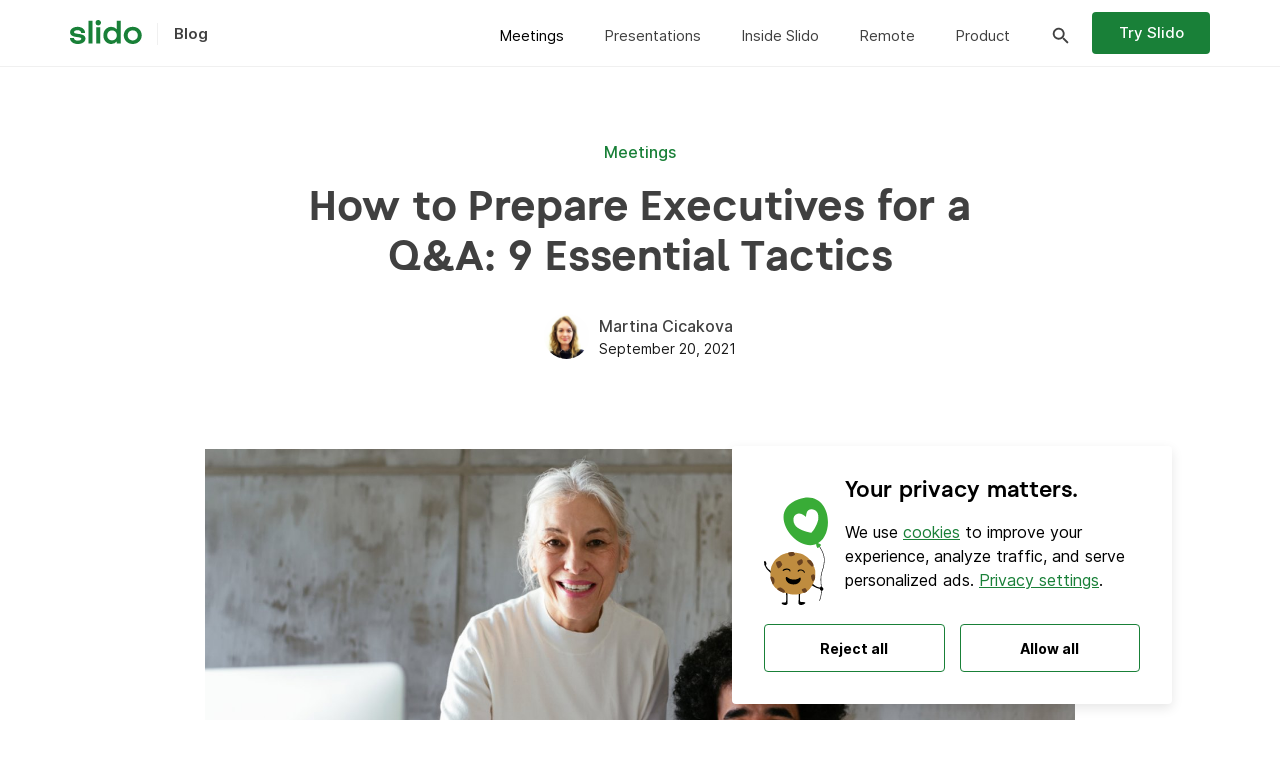

--- FILE ---
content_type: text/html; charset=UTF-8
request_url: https://blog.slido.com/briefing-executives-leadership-q-and-a/
body_size: 14532
content:
<!DOCTYPE html>
<html lang="en-US">
<head>
  <meta name="robots" content="index, follow">
  <meta charset="UTF-8">
  <meta http-equiv="X-UA-Compatible" content="IE=edge">
  <meta name="viewport" content="width=device-width, initial-scale=1, shrink-to-fit=no">
  <meta name="mobile-web-app-capable" content="yes">
  <meta name="apple-mobile-web-app-capable" content="yes">
  <meta name="apple-mobile-web-app-title" content="Slido Blog - Your guide to interactive meetings and events">
  <link rel="profile" href="http://gmpg.org/xfn/11">
  <link rel="pingback" href="https://blog.slido.com/xmlrpc.php">
  <link rel="shortcut icon" type="image/png" sizes="32x32" href="https://blog.slido.com/wp-content/themes/slido-blog-parent/images/favicons/favicon-32x32.png?v=4">
  <link rel="apple-touch-icon-precomposed" sizes="144x144" href="https://blog.slido.com/wp-content/themes/slido-blog-parent/images/favicons/apple-icon-180x180.png?v=4">
  <link href="https://assets.slido.com/analytics/inter-font/slidointer.css" rel="stylesheet" />
  <link href="https://assets.slido.com/fonts/slido-sans/slido-sans2.1.css" rel="stylesheet" />
  
<!-- Google Tag Manager -->
<script>(function(w,d,s,l,i){w[l]=w[l]||[];w[l].push({'gtm.start':
new Date().getTime(),event:'gtm.js'});var f=d.getElementsByTagName(s)[0],
j=d.createElement(s),dl=l!='dataLayer'?'&l='+l:'';j.async=true;j.src=
'https://metrics.slido.com/gtm.js?id='+i+dl;f.parentNode.insertBefore(j,f);
})(window,document,'script','dataLayer','GTM-WM5HV8G');</script>
<!-- End Google Tag Manager -->
<script type='text/javascript' async defer data-domain='blog.sli.do,metrics.sli.do' data-api='https://improvement.slido.com/api/event' src='https://blog.slido.com/wp-content/themes/slido-blog-parent/js/improvement.js?ver=1.2.2' id='plausible-analytics-js'></script> <script type='text/javascript' id='plausible-analytics-js-after'>window.plausible = window.plausible || function() { (window.plausible.q = window.plausible.q || []).push(arguments) }</script>
  <meta name='robots' content='index, follow, max-image-preview:large, max-snippet:-1, max-video-preview:-1' />
	
	
	<!-- This site is optimized with the Yoast SEO plugin v25.0 - https://yoast.com/wordpress/plugins/seo/ -->
	<link media="all" href="https://blog.slido.com/wp-content/cache/autoptimize/css/autoptimize_875d7e0edbfb871fd41c55bca24c752e.css" rel="stylesheet"><title>Tips for IC Managers: How to Prepare Executives for a Leadership Q&amp;A</title>
	<meta name="description" content="To help you prepare your executives for what might come up during a leadership Q&amp;A, here are nine essential tips you can give them." />
	<link rel="canonical" href="https://blog.slido.com/briefing-executives-leadership-q-and-a/" />
	<meta property="og:locale" content="en_US" />
	<meta property="og:type" content="article" />
	<meta property="og:title" content="Tips for IC Managers: How to Prepare Executives for a Leadership Q&amp;A" />
	<meta property="og:description" content="To help you prepare your executives for what might come up during a leadership Q&amp;A, here are nine essential tips you can give them." />
	<meta property="og:url" content="https://blog.slido.com/briefing-executives-leadership-q-and-a/" />
	<meta property="og:site_name" content="Slido Blog" />
	<meta property="article:publisher" content="https://www.facebook.com/slidoapp/" />
	<meta property="article:published_time" content="2021-09-20T12:28:10+00:00" />
	<meta property="article:modified_time" content="2021-11-09T09:19:24+00:00" />
	<meta property="og:image" content="https://blog.slido.com/wp-content/uploads/2019/07/slido-blog-briefing-executives-for-q-and-a-social.jpg" />
	<meta property="og:image:width" content="1200" />
	<meta property="og:image:height" content="624" />
	<meta property="og:image:type" content="image/jpeg" />
	<meta name="author" content="Martina Cicakova" />
	<meta name="twitter:card" content="summary_large_image" />
	<meta name="twitter:image" content="https://blog.slido.com/wp-content/uploads/2019/07/slido-blog-briefing-executives-for-q-and-a-social.jpg" />
	<meta name="twitter:creator" content="@MartinaCicakova" />
	<meta name="twitter:site" content="@Slidoapp" />
	<meta name="twitter:label1" content="Written by" />
	<meta name="twitter:data1" content="Martina Cicakova" />
	<meta name="twitter:label2" content="Est. reading time" />
	<meta name="twitter:data2" content="5 minutes" />
	<script type="application/ld+json" class="yoast-schema-graph">{"@context":"https://schema.org","@graph":[{"@type":"Article","@id":"https://blog.slido.com/briefing-executives-leadership-q-and-a/#article","isPartOf":{"@id":"https://blog.slido.com/briefing-executives-leadership-q-and-a/"},"author":{"name":"Martina Cicakova","@id":"https://blog.slido.com/#/schema/person/ba921b4448b8c0ffaf8849520536d613"},"headline":"How to Prepare Executives for a Q&#038;A: 9 Essential Tactics","datePublished":"2021-09-20T12:28:10+00:00","dateModified":"2021-11-09T09:19:24+00:00","mainEntityOfPage":{"@id":"https://blog.slido.com/briefing-executives-leadership-q-and-a/"},"wordCount":1047,"publisher":{"@id":"https://blog.slido.com/#organization"},"image":{"@id":"https://blog.slido.com/briefing-executives-leadership-q-and-a/#primaryimage"},"thumbnailUrl":"https://blog.slido.com/wp-content/uploads/2019/07/slido-blog-briefing-executives-for-q-and-a-header.jpg","keywords":["all-hands meetings","Q&amp;A tips","town halls"],"articleSection":["Meetings"],"inLanguage":"en-US"},{"@type":"WebPage","@id":"https://blog.slido.com/briefing-executives-leadership-q-and-a/","url":"https://blog.slido.com/briefing-executives-leadership-q-and-a/","name":"Tips for IC Managers: How to Prepare Executives for a Leadership Q&A","isPartOf":{"@id":"https://blog.slido.com/#website"},"primaryImageOfPage":{"@id":"https://blog.slido.com/briefing-executives-leadership-q-and-a/#primaryimage"},"image":{"@id":"https://blog.slido.com/briefing-executives-leadership-q-and-a/#primaryimage"},"thumbnailUrl":"https://blog.slido.com/wp-content/uploads/2019/07/slido-blog-briefing-executives-for-q-and-a-header.jpg","datePublished":"2021-09-20T12:28:10+00:00","dateModified":"2021-11-09T09:19:24+00:00","description":"To help you prepare your executives for what might come up during a leadership Q&A, here are nine essential tips you can give them.","breadcrumb":{"@id":"https://blog.slido.com/briefing-executives-leadership-q-and-a/#breadcrumb"},"inLanguage":"en-US","potentialAction":[{"@type":"ReadAction","target":["https://blog.slido.com/briefing-executives-leadership-q-and-a/"]}]},{"@type":"ImageObject","inLanguage":"en-US","@id":"https://blog.slido.com/briefing-executives-leadership-q-and-a/#primaryimage","url":"https://blog.slido.com/wp-content/uploads/2019/07/slido-blog-briefing-executives-for-q-and-a-header.jpg","contentUrl":"https://blog.slido.com/wp-content/uploads/2019/07/slido-blog-briefing-executives-for-q-and-a-header.jpg","width":1600,"height":1066,"caption":"an image of two professionals behind a laptop"},{"@type":"BreadcrumbList","@id":"https://blog.slido.com/briefing-executives-leadership-q-and-a/#breadcrumb","itemListElement":[{"@type":"ListItem","position":1,"name":"Home","item":"https://blog.slido.com/"},{"@type":"ListItem","position":2,"name":"How to Prepare Executives for a Q&#038;A: 9 Essential Tactics"}]},{"@type":"WebSite","@id":"https://blog.slido.com/#website","url":"https://blog.slido.com/","name":"Slido Blog","description":"Your guide to interactive meetings and events","publisher":{"@id":"https://blog.slido.com/#organization"},"potentialAction":[{"@type":"SearchAction","target":{"@type":"EntryPoint","urlTemplate":"https://blog.slido.com/?s={search_term_string}"},"query-input":{"@type":"PropertyValueSpecification","valueRequired":true,"valueName":"search_term_string"}}],"inLanguage":"en-US"},{"@type":"Organization","@id":"https://blog.slido.com/#organization","name":"Slido","url":"https://blog.slido.com/","logo":{"@type":"ImageObject","inLanguage":"en-US","@id":"https://blog.slido.com/#/schema/logo/image/","url":"https://blog2.slido.com/wp-content/uploads/2018/10/slido-logo.jpg","contentUrl":"https://blog2.slido.com/wp-content/uploads/2018/10/slido-logo.jpg","width":170,"height":55,"caption":"Slido"},"image":{"@id":"https://blog.slido.com/#/schema/logo/image/"},"sameAs":["https://www.facebook.com/slidoapp/","https://x.com/Slidoapp","https://www.instagram.com/slidoapp/","https://www.linkedin.com/company/sli-do","https://www.youtube.com/c/slidoapp"]},{"@type":"Person","@id":"https://blog.slido.com/#/schema/person/ba921b4448b8c0ffaf8849520536d613","name":"Martina Cicakova","description":"Martina is a Senior Content Specialist at Slido. She loves to connect with customers and share their inspiring stories with the world.","sameAs":["https://www.slido.com","https://x.com/MartinaCicakova"],"url":"https://blog.slido.com/author/martina-cicakova/"}]}</script>
	<!-- / Yoast SEO plugin. -->


<link rel='dns-prefetch' href='//cdnjs.cloudflare.com' />







<script type="text/javascript" src="https://blog.slido.com/wp-includes/js/jquery/jquery.js?ver=1.12.4" id="jquery-js"></script>
<script type="text/javascript" src="https://cdnjs.cloudflare.com/ajax/libs/jquery-migrate/3.4.1/jquery-migrate.min.js?ver=3.4.1" id="jquery-migrate-js"></script>
<link rel="https://api.w.org/" href="https://blog.slido.com/wp-json/" /><link rel="alternate" title="JSON" type="application/json" href="https://blog.slido.com/wp-json/wp/v2/posts/16854" />
<link rel='shortlink' href='https://blog.slido.com/?p=16854' />
<link rel="alternate" title="oEmbed (JSON)" type="application/json+oembed" href="https://blog.slido.com/wp-json/oembed/1.0/embed?url=https%3A%2F%2Fblog.slido.com%2Fbriefing-executives-leadership-q-and-a%2F" />
<link rel="alternate" title="oEmbed (XML)" type="text/xml+oembed" href="https://blog.slido.com/wp-json/oembed/1.0/embed?url=https%3A%2F%2Fblog.slido.com%2Fbriefing-executives-leadership-q-and-a%2F&#038;format=xml" />
<meta name="theme-color" content="#198038"><meta name="msapplication-navbutton-color" content="#198038"><meta name="apple-mobile-web-app-capable" content="yes"><meta name="apple-mobile-web-app-status-bar-style" content="black-translucent">		
		</head>

<body class="wp-singular post-template-default single single-post postid-16854 single-format-standard wp-theme-slido-blog-parent group-blog">

<div class="hfeed site" id="page">

  <!-- ******************* The Navbar Area ******************* -->
  <div id="wrapper-navbar" itemscope itemtype="http://schema.org/WebSite">

    <a class="skip-link screen-reader-text sr-only" href="#content">Skip to content</a>

    <nav class="navbar navbar-expand-lg navbar-light fixed-top bg-white">

              <div class="container container--navigation" >
      
        <!-- Your site title as branding in the menu -->
        
                    <div class="mr-auto">
            <a class="navbar-brand" rel="home" href="https://www.slido.com" title="Slido homepage" itemprop="url">
              <img class="logo" src="https://blog.slido.com/wp-content/themes/slido-blog-parent/images/logo/slido-logo.svg?v=2" alt="Slido Blog"/>
            </a>
            <a class="navbar-brand site-name" rel="home" href="https://blog.slido.com/" title="Slido Blog" itemprop="url">
              <span class="ff-nav fw600">Blog</span>
            </a>
          </div>

          
        <!-- end custom logo -->

        <!-- Search icon for mobile -->
        <div class="wrap__toggle-search">
          <a href="#search" aria-haspopup="true" class="nav-item toggle-search toggle-search--mobile">
            <span class="c-icon c-icon-search c-icon-large"><svg xmlns="http://www.w3.org/2000/svg" viewBox="0 0 24 24" class="fill-currentcolor"><path d="M15.5,14h-0.79l-0.28-0.27c1.2-1.4,1.82-3.31,1.48-5.34c-0.47-2.78-2.79-5-5.59-5.34c-4.23-0.52-7.79,3.04-7.27,7.27
        c0.34,2.8,2.56,5.12,5.34,5.59c2.03,0.34,3.94-0.28,5.34-1.48L14,14.71v0.79l4.25,4.25c0.41,0.41,1.08,0.41,1.49,0l0,0
        c0.41-0.41,0.41-1.08,0-1.49L15.5,14z M9.5,14C7.01,14,5,11.99,5,9.5S7.01,5,9.5,5S14,7.01,14,9.5S11.99,14,9.5,14z"></path></svg>
            </span>
          </a>
        </div>

        <button class="pull-right navbar-toggler" type="button" data-toggle="collapse" data-target="#navbarNavDropdown" aria-controls="navbarNavDropdown"
        aria-expanded="false" aria-label="Toggle navigation"><div class="animated-icon3"><span></span><span></span><span></span><span></span></div></button>

        <!-- Menu goes here -->
        <div id="navbarNavDropdown" class="collapse navbar-collapse"><ul id="main-menu" class="navbar-nav ml-auto text-center ff-nav"><li itemscope="itemscope" itemtype="https://www.schema.org/SiteNavigationElement" id="menu-item-11092" class="menu-item menu-item-type-taxonomy menu-item-object-category current-post-ancestor current-menu-parent current-post-parent active menu-item-11092 nav-item"><a title="Meetings" href="https://blog.slido.com/category/meetings/" class="nav-link">Meetings</a></li>
<li itemscope="itemscope" itemtype="https://www.schema.org/SiteNavigationElement" id="menu-item-11094" class="menu-item menu-item-type-taxonomy menu-item-object-category menu-item-11094 nav-item"><a title="Presentations" href="https://blog.slido.com/category/presentations/" class="nav-link">Presentations</a></li>
<li itemscope="itemscope" itemtype="https://www.schema.org/SiteNavigationElement" id="menu-item-20656" class="menu-item menu-item-type-taxonomy menu-item-object-category menu-item-20656 nav-item"><a title="Inside Slido" href="https://blog.slido.com/category/inside-slido/" class="nav-link">Inside Slido</a></li>
<li itemscope="itemscope" itemtype="https://www.schema.org/SiteNavigationElement" id="menu-item-18498" class="menu-item menu-item-type-taxonomy menu-item-object-category menu-item-18498 nav-item"><a title="Remote" href="https://blog.slido.com/category/remote/" class="nav-link">Remote</a></li>
<li itemscope="itemscope" itemtype="https://www.schema.org/SiteNavigationElement" id="menu-item-11091" class="menu-item menu-item-type-taxonomy menu-item-object-category menu-item-11091 nav-item"><a title="Product" href="https://blog.slido.com/category/product/" class="nav-link">Product</a></li>
 <li class="menu-item nav-item nav-search"><a href="#search" id="toggle-search-nav" aria-haspopup="true" class="nav-link toggle-search toggle-search--desktop"><span class="c-icon c-icon-search c-icon-large"><svg xmlns="http://www.w3.org/2000/svg" viewBox="0 0 24 24" class="fill-currentcolor"><path d="M15.5,14h-0.79l-0.28-0.27c1.2-1.4,1.82-3.31,1.48-5.34c-0.47-2.78-2.79-5-5.59-5.34c-4.23-0.52-7.79,3.04-7.27,7.27
      c0.34,2.8,2.56,5.12,5.34,5.59c2.03,0.34,3.94-0.28,5.34-1.48L14,14.71v0.79l4.25,4.25c0.41,0.41,1.08,0.41,1.49,0l0,0
      c0.41-0.41,0.41-1.08,0-1.49L15.5,14z M9.5,14C7.01,14,5,11.99,5,9.5S7.01,5,9.5,5S14,7.01,14,9.5S11.99,14,9.5,14z"></path></svg></span></a></li><li class="form-inline mx-auto"><a class="c-btn c-btn--green c-btn--round mx-auto fw500" href="https://www.slido.com/">Try Slido</a></li> </ul></div>
        <!-- Search form overlay -->
        <div class="overlay overlay-search flex center hiding" aria-labelledby="toggle search" role="dialog">
          <div class="overlay__input-wrap">
            <button class="button button-search--close" aria-label="Close search overlay">
              <svg xmlns="http://www.w3.org/2000/svg" width="32" height="32" viewBox="0 0 32 32" class="icon">
                <rect class="fill-none" width="32" height="32"/>
                <path class="fill-currentcolor" d="M18.82813,16,29.41406,5.41406a1.99979,1.99979,0,0,0-2.82812-2.82812L16,13.17188,5.41406,2.58594A1.99979,1.99979,0,0,0,2.58594,5.41406L13.17188,16,2.58594,26.58594a1.99979,1.99979,0,1,0,2.82813,2.82813L16,18.82813,26.58594,29.41406a1.99979,1.99979,0,0,0,2.82813-2.82812Z"/>
              </svg>
            </button>
            <form method="get" id="searchform" class="form form-search" action="https://blog.slido.com/" role="search">
  <div class="field field-search m-center">
    <label for="keywords" class="visuallyhidden">Search</label>
    <input class="field input input-search" id="s" name="s" type="text"
      placeholder="Search article &hellip;" value="">
    <button class="button button-search--icon" aria-label="Search icon">
      <svg xmlns="http://www.w3.org/2000/svg" width="24" height="24" viewBox="0 0 24 24" class="icon--search">
        <rect class="fill-none" width="24" height="24"/>
        <path class="fill-currentcolor" d="M15.5,14h-0.79l-0.28-0.27c1.2-1.4,1.82-3.31,1.48-5.34c-0.47-2.78-2.79-5-5.59-5.34c-4.23-0.52-7.79,3.04-7.27,7.27
        c0.34,2.8,2.56,5.12,5.34,5.59c2.03,0.34,3.94-0.28,5.34-1.48L14,14.71v0.79l4.25,4.25c0.41,0.41,1.08,0.41,1.49,0l0,0
        c0.41-0.41,0.41-1.08,0-1.49L15.5,14z M9.5,14C7.01,14,5,11.99,5,9.5S7.01,5,9.5,5S14,7.01,14,9.5S11.99,14,9.5,14z"/>
      </svg>
    </button>
    <button id="searchsubmit" class="button button-search button--green" aria-label="Submit search" name="submit" type="submit" value="Search">
      Search
    </button>
  </div>
</form>          </div>
          <div class="overlay__tags-wrap m-bot-2">
            <a href="/tag/polls-ideas" class="tag-link gray-800"><span class="fs18 ff-nav">Polls&nbsp;ideas</span></a><span class="p-left-1 p-right-1 gray-600">•</span>
            <a href="/tag/qa-tips" class="tag-link gray-800"><span class="fs18 ff-nav">Q&amp;A&nbsp;tips</span></a><span class="p-left-1 p-right-1 gray-600 d-none d-sm-inline-block">•</span>
            <a href="/tag/interactive-presentations" class="tag-link gray-800"><span class="fs18 ff-nav">Interactive&nbsp;presentations</span></a><span class="p-left-1 p-right-1 gray-600 d-none d-sm-inline-block">•</span>
            <a href="/tag/all-hands-meetings" class="tag-link gray-800"><span class="fs18 ff-nav">All&#8209;hands&nbsp;meetings</span></a><span class="p-left-1 p-right-1 gray-600">•</span>
            <a href="/tag/town-halls" class="tag-link gray-800"><span class="fs18 ff-nav">Town&nbsp;halls</span></a><span class="p-left-1 p-right-1 gray-600 d-none d-sm-inline-block">•</span>
            <a href="/tag/offsites" class="tag-link gray-800"><span class="fs18 ff-nav">Offsites</span></a><span class="p-left-1 p-right-1 gray-600">•</span>
            <a href="/tag/icebreakers" class="tag-link gray-800"><span class="fs18 ff-nav">Icebreakers</span></a><span class="p-left-1 p-right-1 gray-600 d-none d-sm-inline-block">•</span>
            <a href="/tag/panel-discussions" class="tag-link gray-800"><span class="fs18 ff-nav">Panel&nbsp;discussions</span></a><span class="p-left-1 p-right-1 gray-600">•</span>
            <a href="/tag/training" class="tag-link gray-800"><span class="fs18 ff-nav">Training</span></a><span class="p-left-1 p-right-1 gray-600 d-none d-sm-inline-block">•</span>
            <a href="/tag/remote-meetings" class="tag-link gray-800"><span class="fs18 ff-nav">Remote&nbsp;meetings</span></a><span class="p-left-1 p-right-1 gray-600">•</span>
            <a href="/tag/interviews" class="tag-link gray-800"><span class="fs18 ff-nav">Interviews</span></a>
          </div>
        </div>

            </div><!-- .container -->
      
    </nav><!-- .site-navigation -->

  </div><!-- #wrapper-navbar end -->

<main class="post-template" id="single-wrapper">

  <div class="container post-template__container m-top-4" tabindex="-1">

    <article class="post-16854 post type-post status-publish format-standard has-post-thumbnail hentry category-meetings tag-all-hands-meetings tag-qa-tips tag-town-halls" id="post-16854">

      
        
	<header>
        <div class="row">
      <div class="col-md-10 col-md-offset-1 text-center green-base mx-auto ff-titles m-top-1 fw500">
        <a class="card-list__item-link--category c-url c-url--green c-url--static" href="/category/meetings" data-tracking="btn_post_category_meetings">

          Meetings
        </a>
      </div>
    </div>
    <div class="row">
      <div class="post__hero col-md-10 offset-md-1 text-center m-top-1 m-bot-1">
        <h1 class="post__hero-title gray-750 mx-auto fw700">How to Prepare Executives for a Q&#038;A: 9 Essential Tactics</h1>        <p class="post__hero-desc m-top-2 mx-auto">

          
        </p>
        <div class="post__hero-author m-top-2">
          <div class="meta-info__author-thumb">
            
              <a class="meta-info__author-name gray-750 f-lato c-url c-url--gray ff-aktiv fw500" href="/author/martina-cicakova">
              <img src="https://blog.slido.com/wp-content/uploads/2021/11/Martin-Cicakova-1.jpg" alt="Profile picture Martina Cicakova" class="mx-auto"/>
              </a>

                      </div>
          <div class="meta-info__col">
            <a class="meta-info__author-name gray-750 f-lato c-url c-url--gray ff-aktiv fw500" href="/author/martina-cicakova">
              Martina Cicakova            </a>
            <span class="meta-info__post-date text-sm ff-aktiv">September 20, 2021</span>
          </div>
        </div>
      </div>
    </div>

    <div class="row no-gutters">
      <div class="col-md-12">
        <div class="post__hero-image text-center m-top-5 m-bot-1">
          <img width="1600" height="1066" src="https://blog.slido.com/wp-content/uploads/2019/07/slido-blog-briefing-executives-for-q-and-a-header.jpg" class="attachment-full size-full wp-post-image" alt="an image of two professionals behind a laptop" decoding="async" fetchpriority="high" srcset="https://blog.slido.com/wp-content/uploads/2019/07/slido-blog-briefing-executives-for-q-and-a-header.jpg 1600w, https://blog.slido.com/wp-content/uploads/2019/07/slido-blog-briefing-executives-for-q-and-a-header-750x500.jpg 750w, https://blog.slido.com/wp-content/uploads/2019/07/slido-blog-briefing-executives-for-q-and-a-header-1200x800.jpg 1200w, https://blog.slido.com/wp-content/uploads/2019/07/slido-blog-briefing-executives-for-q-and-a-header-120x80.jpg 120w, https://blog.slido.com/wp-content/uploads/2019/07/slido-blog-briefing-executives-for-q-and-a-header-768x512.jpg 768w, https://blog.slido.com/wp-content/uploads/2019/07/slido-blog-briefing-executives-for-q-and-a-header-1536x1023.jpg 1536w" sizes="(max-width: 1600px) 100vw, 1600px" />          <!-- ?php echo get_the_post_thumbnail( $post->ID, 'large' ); ?> -->
        </div>
      </div>
    </div>
	</header><!-- .entry-header -->

	<div class="row">
    <div class="post_content col-md-12 text-lg gray-750 "><!-- col-md-8 offset-md-2 -->

      <p>If you&#8217;re an Internal Communications professional, you may be tasked with preparing leadership for Q&amp;A during <a href="https://blog.slido.com/what-is-an-all-hands-meeting-and-why-should-you-start-having-one/" target="_blank" rel="noopener">all-hands</a> or town hall meetings or a stand-alone Ask Me Anything session.</p>
<p>The question is, how do you gear up your executives for success when you don&#8217;t know what the questions will be?</p>
<p>To help you brief the leaders and prepare them for what might come up during a Q&amp;A session, here are 9 essential tips you can give them, gathered from experienced Internal Comms professionals.</p>
<h2>1. Prepare for the Q&amp;A in advance</h2>
<ul>
<li>Start collecting questions before the meeting. You can do that most effectively with Q&amp;A tools like <a href="https://www.slido.com/features-questions?utm_source=blog&amp;utm_medium=article&amp;utm_campaign=tips-for-briefing-executives&amp;utm_content=slido" target="_blank" rel="noopener noreferrer">Slido</a>. Your employees will have time to formulate their questions and you&#8217;ll have more time to think about your responses.</li>
<li>Once you’ve got some questions in, prepare the answers and key points with the comms team.</li>
</ul>
<p><strong>Read also:</strong> <a href="https://blog.slido.com/meeting-preparation-tips/" target="_blank" rel="noopener">How to Prepare for a Meeting: Step by Step (With Examples)</a></p>
<h2>2. Answer the most relevant questions first</h2>
<ul>
<li>To identify the most burning issues, remind people to upvote the questions they find most important. This way, the most relevant questions will rise to the top.</li>
<li>When you&#8217;re on stage, address the most popular questions first. Giving people the power to decide will make the Q&amp;A more democratic and help employees to feel that their voices were heard.</li>
</ul>
<p><img decoding="async" class="alignnone size-full wp-image-22362" src="https://blog.slido.com/wp-content/uploads/2019/07/slido-blog-inclusive-meetings-open-q-and-a-during-meeting-1.jpg" alt="" width="1300" height="813" srcset="https://blog.slido.com/wp-content/uploads/2019/07/slido-blog-inclusive-meetings-open-q-and-a-during-meeting-1.jpg 1300w, https://blog.slido.com/wp-content/uploads/2019/07/slido-blog-inclusive-meetings-open-q-and-a-during-meeting-1-750x469.jpg 750w, https://blog.slido.com/wp-content/uploads/2019/07/slido-blog-inclusive-meetings-open-q-and-a-during-meeting-1-1200x750.jpg 1200w, https://blog.slido.com/wp-content/uploads/2019/07/slido-blog-inclusive-meetings-open-q-and-a-during-meeting-1-768x480.jpg 768w" sizes="(max-width: 1300px) 100vw, 1300px" /></p>
<h2>3. Stay calm, respectful, and empathetic</h2>
<ul>
<li>When you get a critical question, try to avoid getting defensive. Showing irritation might discourage people from asking further.</li>
<li>Instead, stay calm and show empathy. Try to understand the why behind each question.</li>
<li>Respond respectfully, even if you find the question irrelevant or uninteresting. It will make people feel valued and part of the conversation.</li>
</ul>
<p><strong>Read also:</strong> <a href="https://blog.slido.com/how-to-handle-negative-irrelevant-questions-qa-sessions/" target="_blank" rel="noopener noreferrer">5 Ways to Handle Negative or Irrelevant Employee Questions During Q&amp;As</a></p>
<h2>4. Ask for clarification if you don’t understand a question</h2>
<ul>
<li>When you are not sure that you understand the question, ask for clarification. You can simply say, “I’m not sure I understand this question. Can you please elaborate on it?”</li>
<li>If you allow your employees to submit questions anonymously, you can say, “Can you please clarify your question? Feel free to send it via Slido if you want to stay anonymous.”</li>
<li>In case no one wants to elaborate, repeat the question in your own words and say what you think it means before responding. Echoing to the audience what you think they are saying will make them feel heard and give you time to formulate your answer.</li>
</ul>
<h2>5. Explain the context and rationale behind your answers</h2>
<ul>
<li>Don’t just give a one-word answer to yes-no questions (“Can our product do this?” or “Are we going to hire more people this year?”). Always provide some context.</li>
<li>For instance, explain the initial idea and how you got to where you are. It will give your employees a better understanding of the rationale behind important decisions and help you get their buy-in.</li>
</ul>
<h2>6. If you don’t have an answer, be straightforward about it</h2>
<ul>
<li>When you don’t know how to answer a question, be honest about it. Your credibility will stay intact if you acknowledge your limitations. It’s okay to say, “I don’t know how to answer this right now but I will get back to you once I know more details.”</li>
<li>If the question requires time to analyze because of its complexity, ask for it. Explain why you need more time and set out the steps you need to take to provide an answer.</li>
<li>Alternatively, ask the person accountable for the project or area to address the matter if he or she is at the meeting. If you received the question before the meeting, give the person a heads up so that he or she can prepare the answer.</li>
</ul>
<p><strong>Read also:</strong> <a href="https://blog.slido.com/how-to-host-better-qa-sessions-at-allhands-meetings/" target="_blank" rel="noopener">How to Host Better Q&amp;A Sessions at All-Hands Meetings</a></p>
<h2>7. Be transparent if you can’t give an answer on a confidential matter</h2>
<ul>
<li>Sometimes, you might get questions about a confidential matter. In such cases, instead of vaguely dodging the question, explain that it is confidential and why it is so.</li>
<li>If the matter has to remain confidential, e.g., due to privacy issues, you can say, “We believe in transparency but it would be against our privacy policy to share this with everyone in the company as the data is sensitive.” People will appreciate your honesty.</li>
<li>In case the information has to stay unrevealed for some time before you can share it internally, be frank and say, “We can’t share this yet but we will give you all the information as soon as we can over the coming weeks.”</li>
</ul>
<h2>8. Reiterate your answers to duplicate questions instead of dismissing them</h2>
<ul>
<li>If you get questions that seem to be repetitive, don’t simply dismiss them. They might be asking about nuances that you might have skipped before or need further clarification.</li>
<li>Instead of ignoring them, read each question thoroughly and if needed, reiterate your previous answer.</li>
<li>Then check if the audience is satisfied with your response and give your employees a chance to react. It will show them that you care.</li>
</ul>
<h2>9. Follow up on the unanswered questions afterward</h2>
<ul>
<li>When you get too many questions to answer during one session, your comms team can help you follow up with answers after the meeting. It will give you a chance to provide more elaborate responses and ensure no question is left unanswered.</li>
<li>Ask your team to download all the questions after the meeting and provide your answers. If needed, ask the relevant people in the company to contribute their updates.</li>
<li>After the meeting, your team can share the answers with employees on Slack, the company intranet, or by email. This way, you will ensure everyone in the company can access the information, even if they were not present at the meeting.</li>
</ul>
<p><strong>Read also:</strong> <a href="https://blog.slido.com/all-hands-meeting-unanswered-questions/" target="_blank" rel="noopener">What to Do with Unanswered Questions After Your All-Hands Meeting</a></p>
<h2>Over to you</h2>
<p>When handled well, the Q&amp;A can be the most valuable part of your all-hands or town hall meeting for both the leadership and employees. Use these tips to gear up your executives to help them nail their next <a href="https://blog.slido.com/fix-your-qa-session/" target="_blank" rel="noopener">Q&amp;A session</a>.</p>
<p style="text-align: center;"><a class="c-btn--cta " href="https://www.slido.com/signup?utm_source=blog&amp;utm_medium=article&amp;utm_campaign=briefing-executives-before-q-and-a-session&amp;utm_content=try-slido-q-and-a" target="_blank" rel="noopener noreferrer">Try Slido Q&amp;A</a></p>

    </div> <!-- .post_content -->
	</div><!-- .row -->

	<footer class="row entry-footer">
    <div class="col-md-8 offset-md-2 text-center green-base m-top-1 m-bot-2">
      <span class="q-dots-6"></span>
    </div>
    <!-- ?php understrap_entry_footer(); ?> -->
	</footer><!-- .entry-footer -->

      
          </article><!-- .row -->

  </div><!-- Container end -->

</main><!-- main end -->

<!-- widget-newsletter-big -->
<section>
  <div class="container-fluid widget-newsletter widget-newsletter--big">
    <div class="row widget-newsletter__row">
      <div class="col-md-12 col-lg-12 widget-newsletter__wrap text-center">
        <h4 class="text-white fw500"><span class="fw700">Get just a single email per month</span> <br>with our best articles.</h4>
        <div role="form" class="wpcf7" id="wpcf7-f22428-o1" lang="en-US" dir="ltr">
<div class="screen-reader-response"><p role="status" aria-live="polite" aria-atomic="true"></p> <ul></ul></div>
<form action="/briefing-executives-leadership-q-and-a/#wpcf7-f22428-o1" method="post" class="wpcf7-form init form ff-aktiv m-top-2 wpcf7-acceptance-as-validation" novalidate="novalidate" data-status="init" id="newsletter_big">
<div style="display: none;">
<input type="hidden" name="_wpcf7" value="22428" />
<input type="hidden" name="_wpcf7_version" value="5.4.2" />
<input type="hidden" name="_wpcf7_locale" value="en_US" />
<input type="hidden" name="_wpcf7_unit_tag" value="wpcf7-f22428-o1" />
<input type="hidden" name="_wpcf7_container_post" value="0" />
<input type="hidden" name="_wpcf7_posted_data_hash" value="" />
</div>
<div class="form__fields"><span id="wpcf7-697012fd52f01-wrapper" class="wpcf7-form-control-wrap honeypot-2018-wrap" style="display:none !important; visibility:hidden !important;"><input type="hidden" name="honeypot-2018-time-start" value="1768952573"><input type="hidden" name="honeypot-2018-time-check" value="1"><label for="wpcf7-697012fd52f01-field" class="hp-message">Please leave this field empty.</label><input id="wpcf7-697012fd52f01-field"  class="wpcf7-form-control wpcf7-text" type="text" name="honeypot-2018" value="" size="40" tabindex="-1" autocomplete="new-password" /></span>
<div class="row no-gutters">
<div class="col form__email"><span class="use-floating-validation-tip"><span class="wpcf7-form-control-wrap your-email"><input type="email" name="your-email" value="" size="40" class="wpcf7-form-control wpcf7-text wpcf7-email wpcf7-validates-as-required wpcf7-validates-as-email form__field" aria-required="true" aria-invalid="false" placeholder="Email address" /></span></span><input type="submit" value="Subscribe" class="wpcf7-form-control wpcf7-submit form__btn form__btn--primary form__btn--inside" /></div>
</div>
<div class="row">
<div class="col form__gdpr"><span class="use-floating-validation-tip"><span class="wpcf7-form-control-wrap acceptance-gdpr"><span class="wpcf7-form-control wpcf7-acceptance"><span class="wpcf7-list-item"><label><input type="checkbox" name="acceptance-gdpr" value="1" aria-invalid="false" class="c-checkbox checkbox-rotate" /><span class="wpcf7-list-item-label">I agree that Slido may process my personal information in accordance with Slido <a href="https://www.sli.do/terms#privacy-policy" class="c-url--white c-url--static text-underline" target="_blank">Privacy Policy</a></span></label></span></span></span></span></div>
</div>
</div>
<div class="wpcf7-response-output" aria-hidden="true"></div></form></div>      </div>
    </div>
  </div>
</section>
  <!-- Most popular -->
  <section class="section section--most-popular gray-bg-100">
    <div class="container">
      <div class="row">
        <div class="col-md-12 text-center m-top-4 m-bot-3">
          <h4 class="gray-750 fw500">Read next</h4>
        </div>
      </div>
      <!-- row-list -->
      <div class="row">
                                        <div class="card-list__item col-lg-4 col-md-6 col-sm-12">
          <article class="card-wrap card-grid" id="post-25203">
            <div class="card-item shadow-light">
              <div class="card-item__img card-item__img--round">
                <a class="card-list__item-link" href="https://blog.slido.com/kick-off-your-year-and-team-for-success-in-2026/" data-tracking="How to kick off 2026 with meetings that set your team up for success">
                  <img width="750" height="500" src="https://blog.slido.com/wp-content/uploads/2026/01/slido-blog-cover-1600x1066px-750x500.jpg" class="attachment-medium size-medium wp-post-image" alt="a picture of a team in a meeting kicking off 2026 serving as a header image for an article on the Slido blog" title="How to kick off 2026 with meetings that set your team up for success" decoding="async" loading="lazy" srcset="https://blog.slido.com/wp-content/uploads/2026/01/slido-blog-cover-1600x1066px-750x500.jpg 750w, https://blog.slido.com/wp-content/uploads/2026/01/slido-blog-cover-1600x1066px-1200x800.jpg 1200w, https://blog.slido.com/wp-content/uploads/2026/01/slido-blog-cover-1600x1066px-120x80.jpg 120w, https://blog.slido.com/wp-content/uploads/2026/01/slido-blog-cover-1600x1066px-768x512.jpg 768w, https://blog.slido.com/wp-content/uploads/2026/01/slido-blog-cover-1600x1066px-1536x1023.jpg 1536w, https://blog.slido.com/wp-content/uploads/2026/01/slido-blog-cover-1600x1066px.jpg 1600w" sizes="auto, (max-width: 750px) 100vw, 750px" />                </a>
              </div>
              <div class="card-item__body">
                <div class="card-item__body-tags">
                  <div class="row no-gutters">
                    <div class="col-xs-6">
                      <h6 class="card-item__body-tags-title green-base lh22">
                        <a class="card-list__item-link--category c-url c-url--green c-url--static" href="/category/meetings"
                          data-tracking="btn_hp_crossroads_learn-more_company-meetings">
                          Meetings                        </a>
                      </h6>
                    </div>
                  </div>
                </div>
                <div class="card-item__body-desc">
                  <h5 class="gray-750">
                    <a class="card-list__item-link c-url c-url--gray" href="https://blog.slido.com/kick-off-your-year-and-team-for-success-in-2026/" data-tracking="How to kick off 2026 with meetings that set your team up for success">
                      How to kick off 2026 with meetings that set your team up for success                    </a>
                  </h5>
                  <p class="gray-600 text-sm">
                    January meetings can either be a soft landing into business as usual or the moment you set the tone for...                  </p>
                </div>
              </div>
            </div>
          </article>
        </div>
                        <div class="card-list__item col-lg-4 col-md-6 col-sm-12">
          <article class="card-wrap card-grid" id="post-22402">
            <div class="card-item shadow-light">
              <div class="card-item__img card-item__img--round">
                <a class="card-list__item-link" href="https://blog.slido.com/end-of-year-meetings/" data-tracking="10 activities to do with your team for your end-of-year meeting (+1 thing you should avoid)">
                  <img width="750" height="500" src="https://blog.slido.com/wp-content/uploads/2021/11/slido-blog-end-of-year-meeting-tips-header-750x500.jpg" class="attachment-medium size-medium wp-post-image" alt="a picture of four colleagues having fun at a end-of-year meeting serving as a header image for an article on the Slido blog" title="10 activities to do with your team for your end-of-year meeting (+1 thing you should avoid)" decoding="async" loading="lazy" srcset="https://blog.slido.com/wp-content/uploads/2021/11/slido-blog-end-of-year-meeting-tips-header-750x500.jpg 750w, https://blog.slido.com/wp-content/uploads/2021/11/slido-blog-end-of-year-meeting-tips-header-1200x800.jpg 1200w, https://blog.slido.com/wp-content/uploads/2021/11/slido-blog-end-of-year-meeting-tips-header-120x80.jpg 120w, https://blog.slido.com/wp-content/uploads/2021/11/slido-blog-end-of-year-meeting-tips-header-768x512.jpg 768w, https://blog.slido.com/wp-content/uploads/2021/11/slido-blog-end-of-year-meeting-tips-header-1536x1023.jpg 1536w, https://blog.slido.com/wp-content/uploads/2021/11/slido-blog-end-of-year-meeting-tips-header.jpg 1600w" sizes="auto, (max-width: 750px) 100vw, 750px" />                </a>
              </div>
              <div class="card-item__body">
                <div class="card-item__body-tags">
                  <div class="row no-gutters">
                    <div class="col-xs-6">
                      <h6 class="card-item__body-tags-title green-base lh22">
                        <a class="card-list__item-link--category c-url c-url--green c-url--static" href="/category/meetings"
                          data-tracking="btn_hp_crossroads_learn-more_company-meetings">
                          Meetings                        </a>
                      </h6>
                    </div>
                  </div>
                </div>
                <div class="card-item__body-desc">
                  <h5 class="gray-750">
                    <a class="card-list__item-link c-url c-url--gray" href="https://blog.slido.com/end-of-year-meetings/" data-tracking="10 activities to do with your team for your end-of-year meeting (+1 thing you should avoid)">
                      10 activities to do with your team for your end-of-year meeting (+1 thing you should avoid)                    </a>
                  </h5>
                  <p class="gray-600 text-sm">
                    As 2025 draws to a close, many of us are looking back at what we’ve achieved this year and how...                  </p>
                </div>
              </div>
            </div>
          </article>
        </div>
                        <div class="card-list__item col-lg-4 col-md-6 col-sm-12">
          <article class="card-wrap card-grid" id="post-8883">
            <div class="card-item shadow-light">
              <div class="card-item__img card-item__img--round">
                <a class="card-list__item-link" href="https://blog.slido.com/30-icebreaker-questions-audience-live-polling/" data-tracking="The Top 80+ Poll Question Ideas to Ask Your Online Audience">
                  <img width="750" height="500" src="https://blog.slido.com/wp-content/uploads/2022/08/blog-cover-02-750x500.jpg" class="attachment-medium size-medium wp-post-image" alt="slido blog poll questions" title="The Top 80+ Poll Question Ideas to Ask Your Online Audience" decoding="async" loading="lazy" srcset="https://blog.slido.com/wp-content/uploads/2022/08/blog-cover-02-750x500.jpg 750w, https://blog.slido.com/wp-content/uploads/2022/08/blog-cover-02-1200x800.jpg 1200w, https://blog.slido.com/wp-content/uploads/2022/08/blog-cover-02-120x80.jpg 120w, https://blog.slido.com/wp-content/uploads/2022/08/blog-cover-02-768x512.jpg 768w, https://blog.slido.com/wp-content/uploads/2022/08/blog-cover-02-1536x1023.jpg 1536w, https://blog.slido.com/wp-content/uploads/2022/08/blog-cover-02.jpg 1600w" sizes="auto, (max-width: 750px) 100vw, 750px" />                </a>
              </div>
              <div class="card-item__body">
                <div class="card-item__body-tags">
                  <div class="row no-gutters">
                    <div class="col-xs-6">
                      <h6 class="card-item__body-tags-title green-base lh22">
                        <a class="card-list__item-link--category c-url c-url--green c-url--static" href="/category/meetings"
                          data-tracking="btn_hp_crossroads_learn-more_company-meetings">
                          Meetings                        </a>
                      </h6>
                    </div>
                  </div>
                </div>
                <div class="card-item__body-desc">
                  <h5 class="gray-750">
                    <a class="card-list__item-link c-url c-url--gray" href="https://blog.slido.com/30-icebreaker-questions-audience-live-polling/" data-tracking="The Top 80+ Poll Question Ideas to Ask Your Online Audience">
                      The Top 80+ Poll Question Ideas to Ask Your Online Audience                    </a>
                  </h5>
                  <p class="gray-600 text-sm">
                    Whether you&#8217;re running a meeting, hosting a training, webinar, or speaking at an event, polls are your best friend. They...                  </p>
                </div>
              </div>
            </div>
          </article>
        </div>
                              </div> <!-- .row -->
    </div><!-- .container -->
  </section>




<footer class="footer">
	<div class="row__footer footer__links">
		<div><a class="footer__logo" href="https://www.slido.com/?utm_source=blog" data-exp-cta="open-i-link_link_slido-logo_footer_footer-menu"><svg width="72" height="24" fill="none" xmlns="http://www.w3.org/2000/svg"><path d="M28.297 0a2.685 2.685 0 00-2.701 2.7 2.685 2.685 0 002.7 2.702c1.505 0 2.701-1.197 2.701-2.701S29.8 0 28.297 0zm-9.698 23.509h3.897V.798H18.6v22.711zm28.173-14.24a7.437 7.437 0 00-5.493-2.456c-3.929 0-7.918 3.039-7.918 8.594C33.36 20.9 37.35 24 41.279 24a7.36 7.36 0 005.493-2.486v1.995h3.898V.798h-3.898v8.47zm-42.72 2.854c0-1.136 1.35-1.964 3.498-1.964 2.302 0 3.652 1.411 3.652 2.792H15.1c0-3.621-3.13-6.138-7.55-6.138-4.389 0-7.458 2.425-7.458 5.31 0 6.568 11.263 3.897 11.263 6.598 0 1.044-1.411 1.934-3.498 1.934-2.271 0-3.96-1.167-3.96-2.578H0C0 21.698 3.437 24 7.857 24c4.388 0 7.611-2.271 7.611-5.279 0-6.383-11.417-3.744-11.417-6.598zm58.71-5.31c-5.187 0-8.992 3.53-8.992 8.594 0 4.726 3.805 8.593 8.992 8.593 5.187 0 8.962-3.867 8.962-8.593 0-5.064-3.775-8.594-8.962-8.594zM26.332 23.51h3.898V7.274h-3.898v16.235zm36.43-3.07c-2.823 0-5.033-2.055-5.033-5.032 0-3.07 2.21-5.064 5.033-5.064 2.762 0 5.003 2.025 5.003 5.064 0 2.977-2.24 5.033-5.003 5.033zm-20.747-.03c-2.486 0-4.757-1.903-4.757-5.002 0-3.162 2.271-5.034 4.757-5.034 2.456 0 4.757 1.903 4.757 5.034 0 3.1-2.301 5.002-4.757 5.002z" fill="#198038"></svg></a></div>
		<ul>
			<li><strong>Product</strong></li>
			<li><a href="https://www.slido.com/product?utm_source=blog" data-exp-cta="open-i-link_link_product-tour_footer_footer-menu">Product Tour</a></li>
			<li><a href="https://www.slido.com/features-live-qa?utm_source=blog" data-exp-cta="open-i-link_link_questions_footer_footer-menu">Q&amp;A</a></li>
			<li><a href="https://www.slido.com/features-live-polling?utm_source=blog" data-exp-cta="open-i-link_link_polls_footer_footer-menu" data-cy="footer-php-polls">Polls</a></li>
			<li><a href="https://www.slido.com/features-live-quizzes?utm_source=blog" data-exp-cta="open-i-link_link_quizzes_footer_footer-menu">Quizzes</a></li>
			<li><a href="https://www.slido.com/features-analytics?utm_source=blog" data-exp-cta="open-i-link_link_analytics_footer_footer-menu">Analytics</a></li>
			<li><a href="https://www.slido.com/features-integrations?utm_source=blog" data-exp-cta="open-i-link_link_integrations_footer_footer-menu">Integrations</a></li>
		</ul>
		<ul>
			<li><strong>Integrations</strong></li>
			<li><a href="https://www.slido.com/powerpoint-polling?utm_source=blog" data-exp-cta="open-i-link_link_powerpoint_footer_footer-menu">PowerPoint</a></li>
			<li><a href="https://www.slido.com/cisco-webex-polling?utm_source=blog" data-exp-cta="open-i-link_link_webex_footer_footer-menu">Webex</a></li>
			<li><a href="https://www.slido.com/features-google-slides?utm_source=blog" data-exp-cta="open-i-link_link_google-slides_footer_footer-menu">Google Slides</a></li>
			<li><a href="https://www.slido.com/microsoft-teams-polling?utm_source=blog" data-exp-cta="open-i-link_link_microsoft-teams_footer_footer-menu">Microsoft Teams</a></li>
			<li><a href="https://www.slido.com/zoom-polling?utm_source=blog" data-exp-cta="open-i-link_link_zoom_footer_footer-menu">Zoom</a></li>
			<li><a href="https://www.slido.com/features-live-video-integration?utm_source=blog" data-exp-cta="open-i-link_link_live-video_footer_footer-menu">Live Video</a></li>
			<li><a href="https://community.sli.do/add-slido-into-your-website-or-app-68/embed-your-slido-event-or-a-poll-into-a-website-408?utm_source=blog" data-exp-cta="open-i-link_link_embed-slido_footer_footer-menu">Embed Slido</a></li>
		</ul>
		<ul>
			<li><strong>Pricing</strong></li>
			<li><a href="https://www.slido.com/pricing?plan=one-time?utm_source=blog" data-exp-cta="open-i-link_link_one-time-plans_footer_footer-menu">One-time Plans</a></li>
			<li><a href="https://www.slido.com/pricing?plan=annual?utm_source=blog" data-exp-cta="open-i-link_link_annual-plans_footer_footer-menu">Annual Plans</a></li>
			<li><a href="https://www.slido.com/pricing?plan=edu?utm_source=blog" data-exp-cta="open-i-link_link_teacher-plans_footer_footer-menu">Education Plans</a></li>
			<li><a href="https://www.slido.com/enterprise?utm_source=blog" data-exp-cta="open-i-link_link_enterprise_footer_footer-menu">Enterprise</a></li>
		</ul>
		<ul class="footer__break-column">
			<li><strong>Resources</strong></li>
			<li><a href="https://community.sli.do/?utm_source=blog" data-exp-cta="open-e-link_link_help-center_footer_footer-menu">Help Center</a></li>
			<li><a href="https://community.slido.com/p/video-tutorials?utm_source=blog" data-exp-cta="open-i-link_link_videos_footer_footer-menu">Video Academy</a></li>
			<li><a href="https://www.slido.com/webinars?utm_source=blog" data-exp-cta="open-i-link_link_webinars_footer_footer-menu">Webinars</a></li>
			<li><a href="https://blog.slido.com/?utm_source=blog" data-exp-cta="open-i-link_link_blog_footer_footer-menu">Blog</a></li>
			<li><a href="https://www.slido.com/use-cases?utm_source=blog" data-exp-cta="open-i-link_link_use-cases_footer_footer-menu" data-cy="footer-php-use-cases">Use Cases</a></li>
			<li><a href="https://www.slido.com/meeting-tips-guide?utm_source=blog" data-exp-cta="open-i-link_link_meeting-tips-guide_header_main-menu">Better Meetings Guide</a></li>
			<li><a href="https://community.slido.com/product-news-108?utm_source=blog" data-exp-cta="open-i-link_link_product-news_footer_footer-menu" target="_blank" rel="noopener noreferrer">Product News</a></li>
		</ul>
		<ul>
			<li><strong>Company</strong></li>
			<li><a href="https://www.slido.com/contact?utm_source=blog" data-exp-cta="open-i-link_link_contact-us_footer_footer-menu">Contact Us</a></li>
			<li><a href="https://www.slido.com/about?utm_source=blog" data-exp-cta="open-i-link_link_about-us_footer_footer-menu">About Us</a></li>
			<li><a href="https://www.slido.com/careers?utm_source=blog" data-exp-cta="open-i-link_link_careers_footer_footer-menu">Careers</a></li>
			<li><a href="https://www.slido.com/customer-stories?utm_source=blog" data-exp-cta="open-i-link_link_customers_footer_footer-menu">Customers</a></li>
			<li><a href="https://www.slido.com/security?utm_source=blog" data-exp-cta="open-i-link_link_security_footer_footer-menu">Security</a></li>
			<li><a href="https://www.slido.com/security?utm_source=blog#compliance" data-exp-cta="open-i-link_link_iso-certification_footer_footer-menu">ISO, SOC2</a></li>
			<li><a href="https://www.slido.com/terms?utm_source=blog" data-exp-cta="open-i-link_link_terms-of-service_footer_footer-menu">Legal</a></li>
			<li><a href="https://community.sli.do/about-slido-32/accessibility-at-slido-533?utm_source=blog" data-exp-cta="open-i-link_link_accessibility_footer_footer-menu" target="_blank" rel="noopener noreferrer">Accessibility</a></li>
		</ul>
	</div>
	<div class="footer__others-container">
		<article class="row__footer footer__others">
			<div class="footer__external-links">
				<ul role="list" aria-label="A list of Slido recognitions of 2021" class="footer__recognitions">
					<li><a href="https://www.capterra.com/p/154051/Slido/?utm_source=blog" data-exp-cta="open-e-link_link_capterra_content_recognitions" target="_blank" rel="noopener noreferrer"><img lazyload src="https://storage.googleapis.com/exp-app-storage/d0ed3074-5339-11e6-8bc8-14187733e19e/media/original/f766c41c-a60d-11ed-9e72-e2bf2eef250a" alt="Capterra: Best ease of use 2022." /></a></li>
					<li><a href="https://www.g2.com/products/slido/reviews?utm_source=blog" data-exp-cta="open-e-link_link_g2_content_recognitions" target="_blank" rel="noopener noreferrer"><img lazyload src="https://storage.googleapis.com/exp-app-storage/d0ed3074-5339-11e6-8bc8-14187733e19e/media/original/f7b2060c-a60d-11ed-9a2b-e2bf2eef250a" alt="G2: Leader winter 2023." /></a></li>
					<li><a href="https://www.softwareadvice.com/event-management/slido-profile/?utm_source=blog" data-exp-cta="open-e-link_link_software-advice_content_recognitions" target="_blank" rel="noopener noreferrer"><img lazyload src="https://storage.googleapis.com/exp-app-storage/d0ed3074-5339-11e6-8bc8-14187733e19e/media/original/f7f00812-a60d-11ed-9161-42605608f089" alt="Software Advice: Best customer support 2021." /></a></li>
				</ul>
				<ul class="footer__socials">
					<li><a href="https://www.facebook.com/slidoapp" data-exp-cta="open-e-link_link_slido-facebook_footer_footer-menu" target="_blank" rel="noopener noreferrer nofollow"><svg width="32" height="32" fill="none" xmlns="http://www.w3.org/2000/svg"><path d="M20 8v3.2h-1.6c-.552 0-.8.648-.8 1.2v2H20v3.2h-2.4V24h-3.2v-6.4H12v-3.2h2.4v-3.2A3.2 3.2 0 0117.6 8H20z" fill="#000"></svg></a></li>
					<li><a href="https://www.linkedin.com/company/slido" data-exp-cta="open-e-link_link_slido-linkedin_footer_footer-menu" target="_blank" rel="noopener noreferrer nofollow"><svg width="32" height="32" fill="none" xmlns="http://www.w3.org/2000/svg"><path d="M24 24h-3.556v-6c0-.942-1.057-1.724-2-1.724-.942 0-1.555.782-1.555 1.724v6h-3.556V13.333h3.556v1.778c.587-.951 2.098-1.564 3.111-1.564 2.222 0 4 1.813 4 4.009V24zm-12.444 0H8V13.333h3.556V24zM9.778 8a1.778 1.778 0 110 3.556 1.778 1.778 0 010-3.556z" fill="#000"></svg></a></li>
					<li><a href="https://www.instagram.com/slidoapp/" data-exp-cta="open-e-link_link_slido-instagram_footer_footer-menu" target="_blank" rel="noopener noreferrer nofollow"><svg width="32" height="32" fill="none" xmlns="http://www.w3.org/2000/svg"><path d="M12.08 6.667h7.84a5.417 5.417 0 015.414 5.413v7.84a5.413 5.413 0 01-5.414 5.413h-7.84a5.417 5.417 0 01-5.413-5.413v-7.84a5.413 5.413 0 015.413-5.413zm-.186 1.866a3.36 3.36 0 00-3.36 3.36v8.214a3.358 3.358 0 003.36 3.36h8.213a3.36 3.36 0 003.36-3.36v-8.214a3.358 3.358 0 00-3.36-3.36h-8.213zm9.006 1.4a1.167 1.167 0 110 2.334 1.167 1.167 0 010-2.334zm-4.9 1.4a4.667 4.667 0 110 9.334 4.667 4.667 0 010-9.334zm0 1.867a2.8 2.8 0 100 5.6 2.8 2.8 0 000-5.6z" fill="#000"></svg></a></li>
					<li><a href="http://www.youtube.com/user/slidoapp" data-exp-cta="open-e-link_link_slido-youtube_footer_footer-menu" target="_blank" rel="noopener noreferrer nofollow"><svg width="32" height="32" fill="none" xmlns="http://www.w3.org/2000/svg"><path d="M13.866 18.667l5.536-3.2-5.536-3.2v6.4zm12.331-8.352c.139.501.235 1.173.299 2.026.074.854.106 1.59.106 2.23l.064.896c0 2.336-.17 4.053-.469 5.152-.267.96-.885 1.578-1.845 1.845-.502.139-1.419.235-2.827.299a71.159 71.159 0 01-3.83.106L16 22.933c-4.47 0-7.254-.17-8.352-.469-.96-.267-1.579-.885-1.846-1.845-.138-.502-.234-1.174-.298-2.027a25.665 25.665 0 01-.107-2.23l-.064-.895c0-2.336.17-4.054.47-5.152.266-.96.885-1.579 1.845-1.846.501-.138 1.418-.234 2.826-.298a71.091 71.091 0 013.83-.107L16 8c4.469 0 7.253.17 8.352.47.96.266 1.578.885 1.845 1.845z" fill="#000"></svg></a></li>
				</ul>
			</div>
			<ul class="footer__legal-links">
				<li><a href="https://www.slido.com/terms?utm_source=blog#privacy-statement" data-exp-cta="open-i-link_link_terms_footer_footer-menu">Privacy Statement</a></li>
				<li><a class="js-privacy-manager-trigger">Cookies Settings</a></li>
				<li><a href="https://status.slido.com/?utm_source=blog" data-exp-cta="open-e-link_link_status-page_footer_footer-menu">Status Page</a></li>
			</ul>
		</article>
	</div>
	<div class="row__footer footer__legal">
		<p class="footer__legal-copy">
			<span>&copy; 2026 Cisco Systems, Inc. All rights reserved.</span>
			<span class="footer__legal-webex">
				<a class="footer__legal-webex-img" href="https://www.webex.com/" target="_blank" rel="noopener noreferrer">
					<img lazyload src="https://storage.googleapis.com/exp-app-storage/d0ed3074-5339-11e6-8bc8-14187733e19e/media/original/f8356b1e-a60d-11ed-a1c7-9ec1e7f88b1a" alt="Webex by Cisco logo."></img>
				</a>
				Slido is now part of Webex.
			</span>
		</p>
	</div>
</footer>
<!-- wrapper end -->

</div><!-- #page we need this extra closing tag here -->

<script type="speculationrules">
{"prefetch":[{"source":"document","where":{"and":[{"href_matches":"\/*"},{"not":{"href_matches":["\/wp-*.php","\/wp-admin\/*","\/wp-content\/uploads\/*","\/wp-content\/*","\/wp-content\/plugins\/*","\/wp-content\/themes\/slido-blog-parent\/*","\/*\\?(.+)"]}},{"not":{"selector_matches":"a[rel~=\"nofollow\"]"}},{"not":{"selector_matches":".no-prefetch, .no-prefetch a"}}]},"eagerness":"conservative"}]}
</script>
<link rel='stylesheet' id='custom-google-fonts-css' href='https://blog.slido.com/wp-content/cache/autoptimize/css/autoptimize_single_22ad842921f2e3dcda14c52dbec6d8c3.css?ver=1666963204' type='text/css' media='all' />
<script type="text/javascript" src="https://blog.slido.com/wp-includes/js/dist/vendor/wp-polyfill.min.js?ver=3.15.0" id="wp-polyfill-js"></script>
<script type="text/javascript" id="contact-form-7-js-extra">
/* <![CDATA[ */
var wpcf7 = {"api":{"root":"https:\/\/blog.slido.com\/wp-json\/","namespace":"contact-form-7\/v1"}};
/* ]]> */
</script>
<script type="text/javascript" src="https://blog.slido.com/wp-content/plugins/contact-form-7/includes/js/index.js?ver=5.4.2" id="contact-form-7-js"></script>
<script type="text/javascript" src="https://blog.slido.com/wp-content/themes/slido-blog-parent/js/theme.min.js?ver=1.5.0.1744615288&#039; defer onload=&#039;" id="understrap-scripts-js"></script>
<script type="text/javascript" id="icwp-wpsf-notbot-js-extra">
/* <![CDATA[ */
var shield_vars_notbot = {"strings":{"select_action":"Please select an action to perform.","are_you_sure":"Are you sure?","absolutely_sure":"Are you absolutely sure?"},"comps":{"notbot":{"ajax":{"not_bot":{"action":"shield_action","ex":"capture_not_bot","exnonce":"4e64d132da","ajaxurl":"https:\/\/blog.slido.com\/wp-admin\/admin-ajax.php","_wpnonce":"d98b19fb0d","_rest_url":"https:\/\/blog.slido.com\/wp-json\/shield\/v1\/action\/capture_not_bot?exnonce=4e64d132da&_wpnonce=d98b19fb0d"}},"flags":{"skip":false,"required":true}}}};
/* ]]> */
</script>
<script type="text/javascript" src="https://blog.slido.com/wp-content/plugins/wp-simple-firewall/assets/dist/shield-notbot.bundle.js?ver=21.0.10&amp;mtime=1768425277" id="icwp-wpsf-notbot-js"></script>

</body>

</html>

--- FILE ---
content_type: text/css
request_url: https://assets.slido.com/fonts/slido-sans/slido-sans2.1.css
body_size: 110
content:
@font-face {
  font-family: "SlidoSansFont";
  font-weight: 100;
  font-style: normal;
  font-display: swap;
  src: url("SlidoSans2.1-Thin.woff2") format("woff2"),
    url("SlidoSans2.1-Thin.woff") format("woff");
}

@font-face {
  font-family: "SlidoSansFont";
  font-weight: 300;
  font-style: normal;
  font-display: swap;
  src: url("SlidoSans2.1-Normal.woff2") format("woff2"),
    url("SlidoSans2.1-Normal.woff") format("woff");
}

@font-face {
  font-family: "SlidoSansFont";
  font-weight: 400;
  font-style: normal;
  font-display: swap;
  src: url("SlidoSans2.1-Regular.woff2") format("woff2"),
    url("SlidoSans2.1-Regular.woff") format("woff");
}

@font-face {
  font-family: "SlidoSansFont";
  font-weight: 500;
  font-style: normal;
  font-display: swap;
  src: url("SlidoSans2.1-Medium.woff2") format("woff2"),
    url("SlidoSans2.1-Medium.woff") format("woff");
}

@font-face {
  font-family: "SlidoSansFont";
  font-weight: 600;
  font-style: normal;
  font-display: swap;
  src: url("SlidoSans2.1-DemiBold.woff2") format("woff2"),
    url("SlidoSans2.1-DemiBold.woff") format("woff");
}

@font-face {
  font-family: "SlidoSansFont";
  font-weight: 700;
  font-style: normal;
  font-display: swap;
  src: url("SlidoSans2.1-Bold.woff2") format("woff2"),
    url("SlidoSans2.1-Bold.woff") format("woff");
}

@font-face {
  font-family: "SlidoSansFont-fallback";
  size-adjust: 104%;
  src: local("Verdana");
}


--- FILE ---
content_type: image/svg+xml
request_url: https://blog.slido.com/wp-content/themes/slido-blog-parent/images/logo/slido-logo.svg?v=2
body_size: 1092
content:
<svg width="72" height="24" fill="none" xmlns="http://www.w3.org/2000/svg"><path d="M28.297 0a2.685 2.685 0 00-2.701 2.7 2.685 2.685 0 002.7 2.702c1.505 0 2.701-1.197 2.701-2.701S29.8 0 28.297 0zm-9.698 23.509h3.897V.798H18.6v22.711zm28.173-14.24a7.437 7.437 0 00-5.493-2.456c-3.929 0-7.918 3.039-7.918 8.594C33.36 20.9 37.35 24 41.279 24a7.36 7.36 0 005.493-2.486v1.995h3.898V.798h-3.898v8.47zm-42.72 2.854c0-1.136 1.35-1.964 3.498-1.964 2.302 0 3.652 1.411 3.652 2.792H15.1c0-3.621-3.13-6.138-7.55-6.138-4.389 0-7.458 2.425-7.458 5.31 0 6.568 11.263 3.897 11.263 6.598 0 1.044-1.411 1.934-3.498 1.934-2.271 0-3.96-1.167-3.96-2.578H0C0 21.698 3.437 24 7.857 24c4.388 0 7.611-2.271 7.611-5.279 0-6.383-11.417-3.744-11.417-6.598zm58.71-5.31c-5.187 0-8.992 3.53-8.992 8.594 0 4.726 3.805 8.593 8.992 8.593 5.187 0 8.962-3.867 8.962-8.593 0-5.064-3.775-8.594-8.962-8.594zM26.332 23.51h3.898V7.274h-3.898v16.235zm36.43-3.07c-2.823 0-5.033-2.055-5.033-5.032 0-3.07 2.21-5.064 5.033-5.064 2.762 0 5.003 2.025 5.003 5.064 0 2.977-2.24 5.033-5.003 5.033zm-20.747-.03c-2.486 0-4.757-1.903-4.757-5.002 0-3.162 2.271-5.034 4.757-5.034 2.456 0 4.757 1.903 4.757 5.034 0 3.1-2.301 5.002-4.757 5.002z" fill="#198038"/></svg>

--- FILE ---
content_type: image/svg+xml
request_url: https://storage.googleapis.com/exp-app-storage/d0ed3074-5339-11e6-8bc8-14187733e19e/media/original/f7f00812-a60d-11ed-9161-42605608f089
body_size: 15738
content:
<svg xmlns="http://www.w3.org/2000/svg" width="100" height="96" fill="none"><path fill="#413C6C" d="M42.764 2.026a14.43 14.43 0 0 1 13.993 0l28.736 15.93a17.523 17.523 0 0 1 9.028 15.325v29.275c0 6.37-3.457 12.237-9.028 15.326L56.757 93.81a14.43 14.43 0 0 1-13.993 0L14.027 77.88A17.523 17.523 0 0 1 5 62.556V33.281c0-6.37 3.456-12.237 9.027-15.325l28.737-15.93Z"/><path stroke="#fff" stroke-width="1.325" d="M83.446 20.632 56.298 5.578a13.473 13.473 0 0 0-13.068 0L16.082 20.632A14.799 14.799 0 0 0 8.46 33.574v28.69a14.8 14.8 0 0 0 7.622 12.941L43.23 90.26a13.473 13.473 0 0 0 13.068 0l27.148-15.054a14.8 14.8 0 0 0 7.622-12.942v-28.69a14.798 14.798 0 0 0-7.622-12.941Z"/><path fill="#fff" d="M79.214 40.704H20.167v.441h59.047v-.441ZM79.214 69.712H20.167v.442h59.047v-.442ZM26.688 52.654c-.512 0-.908.192-1.189.578-.28.383-.42.919-.42 1.606 0 1.43.536 2.144 1.609 2.144.45 0 .996-.112 1.636-.337v1.14a4.543 4.543 0 0 1-1.763.329c-.933 0-1.646-.282-2.14-.847-.495-.567-.742-1.38-.742-2.438 0-.667.122-1.25.364-1.75.243-.503.59-.888 1.044-1.154.456-.269.99-.403 1.601-.403.623 0 1.248.15 1.877.452l-.438 1.105a7.282 7.282 0 0 0-.724-.298 2.159 2.159 0 0 0-.715-.127Zm8.852-1.04v4.15c0 .473-.106.888-.32 1.245-.21.356-.516.63-.917.82-.4.19-.874.285-1.42.285-.825 0-1.466-.21-1.922-.632-.456-.424-.684-1.003-.684-1.736v-4.132h1.355v3.925c0 .494.1.857.299 1.088.198.231.527.347.986.347.445 0 .767-.116.965-.347.202-.234.303-.6.303-1.096v-3.917h1.355Zm5.984 4.632c0 .578-.209 1.035-.627 1.368-.415.333-.994.5-1.737.5-.684 0-1.29-.129-1.816-.386v-1.263c.433.193.799.329 1.097.408.301.079.576.118.824.118.299 0 .527-.057.685-.17.16-.115.24-.285.24-.51a.552.552 0 0 0-.104-.333c-.07-.1-.174-.195-.312-.285-.134-.09-.41-.235-.829-.434-.392-.184-.685-.361-.881-.531a1.994 1.994 0 0 1-.47-.592 1.69 1.69 0 0 1-.175-.79c0-.567.192-1.013.575-1.337.386-.325.918-.487 1.596-.487.333 0 .65.04.952.118.304.08.621.19.951.334l-.438 1.057a6.361 6.361 0 0 0-.851-.294 2.708 2.708 0 0 0-.658-.084c-.257 0-.455.06-.592.18a.593.593 0 0 0-.206.47c0 .12.028.225.083.315a.965.965 0 0 0 .263.26c.123.081.411.23.864.447.6.286 1.01.574 1.233.863.222.287.333.64.333 1.057Zm4.265 1.78h-1.36v-5.28h-1.741v-1.132h4.842v1.132h-1.741v5.28Zm9.177-3.215c0 1.062-.264 1.877-.79 2.448-.526.57-1.28.855-2.263.855-.982 0-1.737-.285-2.263-.855-.526-.57-.79-1.39-.79-2.456 0-1.068.264-1.882.79-2.443.53-.565 1.286-.847 2.272-.847.985 0 1.738.284 2.259.851.523.567.785 1.383.785 2.447Zm-4.68 0c0 .717.136 1.256.408 1.619.272.362.678.544 1.22.544 1.084 0 1.626-.721 1.626-2.163 0-1.444-.54-2.166-1.618-2.166-.541 0-.949.182-1.224.548-.275.363-.412.902-.412 1.618Zm9.352 3.215-1.544-5.03h-.04c.056 1.023.084 1.706.084 2.048v2.982h-1.215v-6.412h1.851l1.518 4.904h.026l1.61-4.904h1.85v6.412h-1.267v-3.035c0-.143.001-.308.004-.495.006-.188.026-.685.062-1.492h-.04l-1.653 5.022h-1.246Zm10.08 0h-3.693v-6.412h3.693v1.114h-2.333v1.408h2.171v1.114h-2.171v1.653h2.333v1.123Zm3.331-3.566h.438c.43 0 .747-.071.952-.215.205-.143.307-.368.307-.675 0-.304-.105-.52-.315-.649-.208-.129-.531-.193-.97-.193h-.412v1.732Zm0 1.106v2.46h-1.36v-6.412h1.869c.87 0 1.516.16 1.934.478.418.316.627.797.627 1.443 0 .377-.103.714-.312 1.009-.207.292-.501.522-.88.688a251.345 251.345 0 0 0 1.885 2.794h-1.508l-1.532-2.46h-.723Zm-41.007 9.028c0 .579-.21 1.035-.628 1.368-.415.333-.994.5-1.736.5-.684 0-1.29-.13-1.816-.386v-1.264c.433.194.798.33 1.096.408.302.08.577.119.825.119.298 0 .526-.057.684-.171.161-.114.241-.284.241-.509a.552.552 0 0 0-.105-.333c-.07-.1-.174-.194-.311-.285-.135-.09-.411-.236-.83-.434-.391-.184-.685-.362-.88-.531a1.998 1.998 0 0 1-.47-.592 1.69 1.69 0 0 1-.175-.79c0-.567.191-1.013.574-1.338.386-.324.918-.486 1.597-.486.333 0 .65.04.951.118.304.08.622.19.952.333l-.439 1.058a6.359 6.359 0 0 0-.85-.294 2.707 2.707 0 0 0-.658-.084c-.258 0-.455.06-.592.18a.593.593 0 0 0-.207.47c0 .12.028.225.084.315a.974.974 0 0 0 .263.26c.123.08.41.23.864.446.6.287 1.01.575 1.232.864.223.287.334.639.334 1.058Zm7.01-4.632v4.15c0 .473-.107.888-.32 1.244-.21.357-.516.63-.917.82-.4.19-.874.286-1.42.286-.826 0-1.466-.21-1.922-.632-.456-.424-.684-1.003-.684-1.737v-4.131h1.355v3.925c0 .494.1.857.298 1.088.2.23.528.347.987.347.445 0 .766-.116.965-.347.202-.234.303-.6.303-1.096v-3.917h1.355Zm3.558 3.017h.448c.418 0 .73-.082.938-.245.208-.167.312-.408.312-.724 0-.319-.088-.554-.263-.706-.173-.152-.445-.228-.816-.228h-.619v1.904Zm3.07-1.017c0 .69-.216 1.218-.649 1.583-.43.366-1.042.548-1.837.548h-.584v2.281h-1.36v-6.412H43.3c.778 0 1.368.168 1.772.504.406.334.61.832.61 1.496Zm3.2 1.017h.447c.418 0 .73-.082.938-.245.208-.167.312-.408.312-.724 0-.319-.088-.554-.263-.706-.173-.152-.445-.228-.816-.228h-.619v1.904Zm3.07-1.017c0 .69-.217 1.218-.65 1.583-.43.366-1.042.548-1.837.548h-.584v2.281h-1.36v-6.412h2.049c.778 0 1.368.168 1.772.504.406.334.61.832.61 1.496Zm7.659 1.197c0 1.061-.263 1.878-.79 2.448-.526.57-1.28.855-2.263.855-.982 0-1.736-.285-2.263-.855-.526-.57-.79-1.39-.79-2.456 0-1.068.264-1.882.79-2.443.53-.565 1.287-.847 2.272-.847.985 0 1.738.284 2.259.85.523.568.785 1.384.785 2.448Zm-4.68 0c0 .717.136 1.256.408 1.619.272.362.678.544 1.22.544 1.084 0 1.626-.721 1.626-2.163 0-1.444-.539-2.166-1.618-2.166-.54 0-.949.182-1.224.548-.275.362-.412.902-.412 1.618Zm7.997-.35h.439c.43 0 .747-.072.952-.215.204-.144.307-.369.307-.676 0-.304-.106-.52-.316-.65-.208-.128-.531-.192-.97-.192h-.412v1.732Zm0 1.105v2.46h-1.36v-6.412h1.869c.871 0 1.516.159 1.934.478.418.316.627.797.627 1.443 0 .377-.103.713-.31 1.009a2.074 2.074 0 0 1-.883.688 260.488 260.488 0 0 0 1.886 2.794h-1.508l-1.531-2.46h-.724Zm7.672 2.46h-1.36v-5.28h-1.74v-1.132h4.842v1.131h-1.742v5.281ZM42.28 44.11h1.377c.597 0 1.047.086 1.35.26.304.172.456.47.456.895 0 .177-.032.337-.095.48a.886.886 0 0 1-.269.352 1 1 0 0 1-.436.183v.032c.179.031.338.087.477.167.142.08.252.196.333.345.082.15.123.344.123.582 0 .283-.067.523-.202.722-.133.198-.324.349-.573.452-.247.103-.54.155-.88.155h-1.66V44.11Zm.76 1.907h.727c.344 0 .582-.055.715-.167.133-.112.2-.275.2-.49 0-.22-.08-.378-.238-.475-.156-.097-.405-.146-.746-.146h-.658v1.279Zm0 .614V48.1h.8c.355 0 .603-.068.747-.205.143-.138.215-.323.215-.557a.695.695 0 0 0-.098-.374.606.606 0 0 0-.313-.243c-.146-.06-.342-.089-.589-.089h-.762Zm6.584 2.104h-2.62V44.11h2.62v.639h-1.86v1.256h1.743v.636h-1.743v1.452h1.86v.642Zm4.124-1.26c0 .275-.068.511-.203.71-.133.198-.325.35-.576.455a2.278 2.278 0 0 1-.892.158c-.168 0-.33-.01-.484-.028a3.336 3.336 0 0 1-.436-.082 2.38 2.38 0 0 1-.37-.136v-.715c.187.082.397.157.63.224a2.6 2.6 0 0 0 .708.098c.196 0 .358-.025.487-.076a.611.611 0 0 0 .291-.221.605.605 0 0 0 .095-.339.55.55 0 0 0-.11-.348 1.005 1.005 0 0 0-.336-.259 5.634 5.634 0 0 0-.557-.256 3.763 3.763 0 0 1-.436-.21 1.775 1.775 0 0 1-.367-.274 1.191 1.191 0 0 1-.257-.374 1.317 1.317 0 0 1-.092-.512c0-.262.063-.485.187-.67.127-.186.304-.329.532-.428.23-.099.497-.148.803-.148.243 0 .47.025.683.075.216.051.426.123.633.215l-.24.611a4.271 4.271 0 0 0-.554-.187 2.139 2.139 0 0 0-.544-.07c-.16 0-.296.025-.408.074a.572.572 0 0 0-.256.205.55.55 0 0 0-.086.31c0 .135.033.25.098.342.068.09.171.174.31.25.142.076.323.16.544.253.256.105.472.216.649.332.18.116.316.255.411.418.095.16.143.361.143.604Zm2.95 1.26h-.763v-3.98H54.58v-.645h3.467v.645h-1.35v3.98Z"/><path fill="#FD810B" fill-rule="evenodd" d="M64.26 23.644a1.21 1.21 0 0 1 1.202-1.209h8.868c.66 0 1.203.545 1.203 1.209v4.376a1.21 1.21 0 0 1-1.203 1.209h-.923c-.66 0-1.668.264-2.253.587l-3.218 1.797c-.577.323-.822.093-.552-.511l.373-.817c.271-.605-.042-1.099-.703-1.099h-1.6a1.21 1.21 0 0 1-1.203-1.209v-4.333" clip-rule="evenodd"/><path fill="#fff" fill-rule="evenodd" d="M65.534 34.268h-1.19c-.088 0-.119-.056-.119-.118l.01-.155c.021-.314.32-.546.711-.546.382 0 .685.227.712.536l.01.155c0 .072-.026.128-.134.128Zm-.634-2.065c-1.288 0-2.205.927-2.205 1.988v1.406c0 1.18.876 2 2.205 2 .721 0 1.242-.253 1.613-.614.174-.175.314-.381.437-.587.067-.108.031-.232-.03-.263l-1.082-.546c-.067-.03-.134-.01-.165.088-.15.38-.402.556-.773.556-.401 0-.69-.273-.69-.623v-.242c0-.078.03-.119.129-.119h2.632c.067 0 .108-.03.108-.108v-.948c.006-1.05-.901-1.988-2.18-1.988ZM60.186 33.547c.34 0 .588.217.773.655.031.077.088.097.165.067l1.072-.48c.066-.03.087-.098.056-.185a2.53 2.53 0 0 0-.35-.613c-.36-.48-.897-.752-1.726-.752-1.355 0-2.174.819-2.174 1.998v1.33c0 1.18.82 1.988 2.174 1.988.763 0 1.267-.227 1.628-.633.185-.206.33-.459.448-.742.031-.088.01-.145-.056-.175l-1.072-.49c-.077-.03-.129-.01-.165.067-.185.438-.438.665-.773.665-.401 0-.664-.284-.664-.634v-1.432c-.005-.35.258-.634.664-.634ZM57.039 32.357H55.74c-.077 0-.108.03-.108.108v4.859c0 .077.031.108.108.108h1.299c.061 0 .097-.031.097-.108v-4.859c0-.077-.046-.108-.097-.108ZM56.38 30.214a.77.77 0 0 0-.768.768.77.77 0 0 0 .767.768.77.77 0 0 0 .768-.768.766.766 0 0 0-.767-.768ZM54.948 32.357h-1.386c-.057 0-.098.03-.118.087l-.82 2.35a4.046 4.046 0 0 0-.129.546h-.03a3.495 3.495 0 0 0-.13-.546l-.85-2.36c-.02-.056-.05-.077-.108-.077h-1.385c-.098 0-.13.067-.098.154l1.952 4.849c.021.051.062.077.109.077h1.014c.057 0 .098-.02.12-.077l1.962-4.849c.03-.087 0-.154-.103-.154ZM47.792 35.546c0 .36-.294.634-.675.634-.391 0-.664-.273-.664-.634v-1.308c0-.35.273-.614.664-.614.392 0 .675.263.675.614v1.308Zm1.396-4.992H47.9c-.051 0-.108.031-.108.108v1.52c0 .165.03.48.03.48-.216-.197-.576-.305-.839-.305-1.19 0-2.05.799-2.05 1.989v1.102c0 1.267.742 1.989 2.076 1.989.304 0 .664-.098.896-.294.067-.057.145-.036.145.051v.165c0 .042.03.078.087.078h1.056c.067 0 .108-.031.108-.108v-6.667c-.005-.072-.046-.108-.113-.108ZM42.094 35.087h-.664c-.108 0-.155-.066-.13-.128l.228-.886c.108-.402.195-.886.216-1.17h.046c.02.284.088.763.196 1.17l.232.886c.02.062-.026.128-.124.128Zm.263-4.456c-.02-.056-.057-.077-.108-.077h-.974c-.067 0-.087.02-.108.078l-2.148 6.66c-.031.088.01.145.108.145h1.375c.057 0 .078-.021.098-.078l.314-.994c.021-.056.042-.067.119-.067h1.442c.078 0 .098.01.119.067l.304.994c.02.052.046.078.108.078h1.386c.108 0 .144-.057.108-.145l-2.143-6.66ZM60.816 25.846h-1.19c-.087 0-.118-.057-.118-.119l.01-.154c.02-.315.32-.547.711-.547.381 0 .69.227.71.536l.011.155c-.005.072-.026.129-.134.129Zm-.633-2.066c-1.288 0-2.205.927-2.205 1.988v1.407c0 1.18.87 1.998 2.205 1.998.721 0 1.246-.252 1.617-.613a2.79 2.79 0 0 0 .438-.587c.067-.108.031-.232-.031-.263l-1.082-.546c-.066-.03-.129-.01-.164.088-.155.381-.402.556-.773.556-.402 0-.69-.273-.69-.623v-.242c0-.077.03-.119.134-.119h2.632c.067 0 .108-.03.108-.108v-.948c-.005-1.05-.912-1.988-2.19-1.988ZM57.324 23.955a2.008 2.008 0 0 0-.284-.02c-.412 0-.809.195-.984.412-.056.051-.144.046-.144-.052v-.252c0-.078-.03-.108-.108-.108h-1.036c-.067 0-.108.03-.108.108V28.9c0 .078.041.108.108.108h1.288c.067 0 .108-.03.108-.108v-2.895a.63.63 0 0 1 .655-.655c.165 0 .304.021.438.057.098.02.165-.01.165-.108v-1.237c0-.051-.036-.098-.098-.108ZM51.534 27.83h-.402c-.232 0-.361-.145-.361-.449 0-.216.155-.37.371-.37h.927c.067 0 .088.118.088.154-.026.402-.33.664-.623.664Zm-.031-4.014c-.675 0-1.18.216-1.551.556-.206.186-.371.402-.5.644-.067.109-.03.232.031.263l1.082.546c.067.031.129.01.165-.087.154-.382.402-.557.773-.557.401 0 .654.273.654.624v.056c0 .078-.031.119-.108.119h-.964c-.958 0-1.736.525-1.736 1.442v.109c0 .927.7 1.483 1.639 1.483h.38c.294 0 .624-.098.85-.283.042-.03.099-.02.109.01l.03.186c.011.056.058.087.12.087h1.071c.067 0 .108-.03.108-.108v-3.091c.005-1.18-.824-2-2.153-2ZM48.911 23.935h-1.319c-.067 0-.108.03-.118.087l-.49 2.05a4.61 4.61 0 0 0-.108.789h-.036a4.574 4.574 0 0 0-.118-.789l-.495-2.05c-.01-.056-.056-.087-.118-.087h-1.082c-.067 0-.098.03-.108.087l-.48 2.04a5.535 5.535 0 0 0-.118.742h-.03a4.225 4.225 0 0 0-.109-.742l-.51-2.04c-.01-.056-.041-.087-.108-.087h-1.355c-.098 0-.134.056-.098.144l1.54 4.858c.021.051.057.077.109.077h.963c.067 0 .098-.02.108-.077l.603-2.262c.067-.252.118-.675.118-.675h.031s.057.428.119.675l.587 2.246c.01.057.041.088.108.088h.948c.057 0 .088-.02.108-.077l1.561-4.858c.031-.073-.005-.14-.103-.14ZM41.55 23.934h-.732c-.098 0-.129-.03-.129-.108v-.69c0-.077-.02-.098-.098-.098h-.69a.184.184 0 0 0-.129.057l-1.365 1.365v.742c0 .077.03.098.108.098h.546c.098 0 .129.046.129.118v1.705c0 1.309.819 1.989 1.855 1.989h.458c.098 0 .144-.041.144-.119V27.87c0-.067-.03-.108-.108-.108h-.186c-.448 0-.664-.273-.664-.742v-1.602c0-.077.03-.118.129-.118h.731c.078 0 .098-.021.098-.098v-1.16c0-.077-.02-.108-.098-.108ZM38.288 22.08a3.938 3.938 0 0 0-.772-.077c-1.618 0-2.226 1.123-2.226 2.009v.273c0 .077-.03.108-.118.108h-.253c-.067 0-.108.031-.108.108v1.15c0 .076.041.107.108.107h.253c.098 0 .118.031.118.108v3.035c0 .077.031.108.108.108h1.288c.078 0 .108-.03.108-.108v-3.035c0-.077.031-.108.119-.108h.706c.077 0 .108-.03.108-.108v-1.149c0-.077-.031-.108-.108-.108h-.711c-.088 0-.119-.03-.119-.108v-.294c0-.38.273-.623.685-.623.145 0 .294.02.413.057.077.02.118 0 .144-.067l.34-1.123c.026-.078.005-.134-.083-.155ZM32.643 27.185c0 .35-.284.634-.665.634-.402 0-.69-.284-.69-.634v-1.427c0-.34.283-.634.69-.634.381 0 .665.284.665.634v1.427Zm-.665-3.37c-1.334 0-2.205.82-2.205 2v1.329c0 1.18.871 1.988 2.205 1.988 1.309 0 2.184-.798 2.184-1.988v-1.33c0-1.194-.875-1.998-2.184-1.998ZM27.429 24.903c-.603-.226-1.247-.391-1.247-.88 0-.392.294-.655.675-.655h.165c.371 0 .623.175.778.556.03.098.098.119.165.088l1.082-.546c.067-.03.098-.155.03-.263a2.213 2.213 0 0 0-.33-.469c-.38-.427-.926-.731-1.725-.731h-.165c-1.365 0-2.205.809-2.205 2.04 0 1.257.81 1.726 1.814 2.128.654.262 1.22.401 1.22.947 0 .449-.35.644-.741.644h-.273c-.371 0-.624-.175-.773-.556-.03-.098-.098-.119-.165-.088l-1.082.547c-.067.03-.098.154-.03.262.097.175.216.35.36.505.371.412.917.696 1.69.696h.35c1.386 0 2.195-.799 2.195-2.03 0-1.273-.752-1.788-1.788-2.195Z" clip-rule="evenodd"/><path fill="#F5821F" d="M43.922 79.853c.136 0 .242.039.318.114a.398.398 0 0 1 .118.3v.737h-4.575v-.409a.742.742 0 0 1 .218-.509l1.956-1.96a7.61 7.61 0 0 0 .44-.478c.128-.155.234-.305.32-.45.084-.15.148-.299.19-.451.043-.151.064-.31.064-.478 0-.294-.076-.517-.227-.668-.152-.154-.366-.232-.642-.232a1.004 1.004 0 0 0-.61.195.983.983 0 0 0-.204.214.88.88 0 0 0-.127.269c-.055.151-.13.253-.223.305-.091.048-.221.059-.391.031l-.664-.118a2.53 2.53 0 0 1 .272-.846c.134-.243.3-.444.5-.605.2-.16.43-.28.688-.36.257-.081.535-.122.832-.122.312 0 .596.047.85.14.258.092.478.22.66.388.182.163.323.362.423.595.1.234.15.492.15.774 0 .243-.035.467-.104.673a2.65 2.65 0 0 1-.287.59 4.19 4.19 0 0 1-.414.542c-.158.176-.324.354-.5.533L41.552 80a3.647 3.647 0 0 1 .887-.147h1.483Zm5.895-2.15c0 .576-.062 1.076-.186 1.5-.124.425-.296.777-.514 1.055a2.084 2.084 0 0 1-.778.62c-.297.133-.619.2-.964.2-.346 0-.667-.067-.965-.2a2.058 2.058 0 0 1-.768-.62c-.216-.278-.385-.63-.51-1.054-.121-.425-.182-.925-.182-1.502 0-.576.061-1.075.182-1.496.125-.424.294-.775.51-1.051.215-.279.471-.485.768-.618.298-.137.619-.205.965-.205.345 0 .667.068.964.205.3.133.56.34.778.618.218.276.39.627.514 1.051.124.421.186.92.186 1.496Zm-1.296 0c0-.468-.033-.853-.1-1.156-.064-.303-.149-.543-.255-.719a.924.924 0 0 0-.368-.368.918.918 0 0 0-.423-.105.919.919 0 0 0-.423.105.948.948 0 0 0-.36.368 2.43 2.43 0 0 0-.25.72 5.776 5.776 0 0 0-.095 1.154c0 .47.032.857.095 1.16.064.303.147.543.25.719a.954.954 0 0 0 .36.368.918.918 0 0 0 .846 0 .93.93 0 0 0 .368-.368c.106-.176.191-.416.255-.719.067-.303.1-.69.1-1.16Zm5.955 2.15c.136 0 .242.039.318.114a.398.398 0 0 1 .118.3v.737h-4.575v-.409a.742.742 0 0 1 .218-.509l1.956-1.96a7.61 7.61 0 0 0 .441-.478c.127-.155.233-.305.318-.45a1.99 1.99 0 0 0 .191-.451 1.76 1.76 0 0 0 .064-.478c0-.294-.076-.517-.227-.668-.152-.154-.366-.232-.642-.232a1.004 1.004 0 0 0-.61.195.983.983 0 0 0-.204.214.88.88 0 0 0-.127.269c-.055.151-.13.253-.223.305-.091.048-.221.059-.391.031l-.664-.118c.048-.321.14-.603.273-.846s.3-.444.5-.605c.2-.16.429-.28.687-.36.258-.081.535-.122.832-.122.312 0 .596.047.85.14.258.092.478.22.66.388.182.163.323.362.423.595.1.234.15.492.15.774 0 .243-.034.467-.104.673-.07.206-.166.403-.287.59a4.18 4.18 0 0 1-.414.542c-.157.176-.324.354-.5.533L52.106 80a3.652 3.652 0 0 1 .887-.147h1.483Zm5.563.228v.923h-3.702v-.923h1.31V76.47a6.805 6.805 0 0 1 .018-.492l-.864.719a.426.426 0 0 1-.341.091.393.393 0 0 1-.227-.137l-.396-.531 2.028-1.72h1.033v5.681h1.141Z"/></svg>

--- FILE ---
content_type: image/svg+xml
request_url: https://storage.googleapis.com/exp-app-storage/d0ed3074-5339-11e6-8bc8-14187733e19e/media/original/f7b2060c-a60d-11ed-9a2b-e2bf2eef250a
body_size: 10707
content:
<svg xmlns="http://www.w3.org/2000/svg" width="100" height="96" fill="none"><path fill="#fff" d="M15 74.796 50.911 93.07l34.547-18.274V3.338H15v71.458Z"/><path fill="#F2F3F2" d="M86.186 3.611 14.273 76.07l37.275 18.455 34.638-17.728V3.61Z"/><path fill="#DCDEDC" d="M12.637 27.158v49.184l1.273.637 35.91 18.273 1.091.546 1.091-.546L86.64 76.98l1.273-.637V.975H12.637v26.183ZM15 74.978V3.338h70.548v71.64L50.911 93.252l-35.91-18.274Z"/><path fill="#FF492C" d="M50.275 4.52c.363 0 .727 0 1.09.091l-1.09 2.091c-1.637-.09-3.091 1.182-3.182 2.818-.091 1.637 1.182 3.092 2.818 3.183h.364c.727 0 1.454-.273 2-.728l1.182 2c-.91.637-2 1-3.182 1-2.91.091-5.364-2.09-5.455-5-.091-2.91 2.091-5.364 5-5.455h.455Zm3.727 4.455 1.364 2.273-1.364 2.182-1.273-2.182h-2.636l1.364-2.273h2.545Zm-2.182-.818c0-.364.091-.728.273-1 .182-.273.545-.546.818-.728l.182-.09c.364-.182.455-.273.455-.455s-.273-.364-.455-.364c-.364 0-.636.182-.818.546l-.455-.455c.091-.182.273-.363.455-.545.273-.182.545-.182.818-.182.273 0 .636.09.818.273.182.181.364.454.364.727 0 .455-.273.818-.818 1l-.273.182c-.273.182-.455.273-.545.545h1.636v.637l-2.455-.091ZM50.275 19.52l8.637-4.91V.976H41.547V14.52l8.728 5ZM89.64 51.704H10.91L8 58.068l2.91 6.365h78.73l2.819-6.365-2.819-6.364Z"/><path fill="#252530" d="M24.992 47.613a.185.185 0 0 1-.137-.054.217.217 0 0 1-.054-.146V36.358c0-.054.018-.103.054-.145a.185.185 0 0 1 .137-.055h1.918c.054 0 .1.018.136.055a.2.2 0 0 1 .064.145v9.192c0 .054.027.081.082.081h5.345c.055 0 .103.019.146.055.036.042.054.09.054.145v1.582a.217.217 0 0 1-.054.146.217.217 0 0 1-.146.054h-7.545Zm16.464-5.073c.067.413.088.876.064 1.391-.006.134-.076.2-.21.2h-5.054c-.067 0-.088.028-.064.082a2.9 2.9 0 0 0 .173.655c.285.606.863.909 1.736.909.697-.006 1.249-.288 1.655-.846.042-.066.09-.1.145-.1.037 0 .076.022.119.064l1.172 1.164c.055.054.082.103.082.145 0 .024-.021.07-.063.137a3.603 3.603 0 0 1-1.392 1.036 4.667 4.667 0 0 1-1.863.364c-.94 0-1.734-.212-2.382-.637-.649-.424-1.115-1.018-1.4-1.782-.23-.545-.346-1.26-.346-2.145 0-.6.082-1.128.246-1.582.254-.776.694-1.394 1.318-1.855.63-.454 1.376-.682 2.236-.682 1.091 0 1.967.316 2.628.946.66.63 1.06 1.476 1.2 2.536Zm-3.81-1.49c-.69 0-1.145.32-1.363.963a3.983 3.983 0 0 0-.11.527c0 .055.028.082.083.082h2.827c.067 0 .088-.027.064-.082a11.684 11.684 0 0 0-.082-.454 1.429 1.429 0 0 0-.51-.764c-.248-.182-.55-.273-.908-.273Zm8.574-1.982c.709 0 1.342.124 1.9.372.558.243.991.579 1.3 1.01.31.424.464.896.464 1.418v5.545a.217.217 0 0 1-.055.146.185.185 0 0 1-.136.054h-1.918a.185.185 0 0 1-.137-.054.2.2 0 0 1-.063-.146v-.536c0-.03-.01-.052-.028-.064-.024-.012-.045-.003-.063.028-.461.6-1.197.9-2.21.9-.854 0-1.542-.206-2.063-.619-.528-.412-.791-1.024-.791-1.836 0-.837.297-1.488.89-1.955.589-.46 1.428-.69 2.519-.69h1.664c.054 0 .081-.028.081-.082v-.364c0-.358-.109-.64-.327-.846-.218-.2-.545-.3-.982-.3-.333 0-.612.061-.836.182a.853.853 0 0 0-.436.51c-.03.12-.1.175-.21.163l-1.982-.264c-.133-.024-.193-.072-.181-.145.042-.46.224-.876.545-1.246.321-.37.749-.657 1.282-.863.527-.213 1.118-.319 1.773-.319Zm-.327 6.954c.466 0 .863-.124 1.19-.372.328-.249.492-.57.492-.964v-.591c0-.054-.028-.082-.082-.082H46.32c-.491 0-.876.094-1.155.282a.878.878 0 0 0-.418.782c0 .297.103.527.31.69.205.17.484.255.836.255Zm10.837-9.664c0-.054.018-.103.054-.145a.185.185 0 0 1 .136-.055h1.919c.054 0 .1.018.136.055a.218.218 0 0 1 .055.145v11.055a.217.217 0 0 1-.055.146.185.185 0 0 1-.136.054H56.92a.185.185 0 0 1-.136-.054.217.217 0 0 1-.054-.146v-.536c0-.03-.013-.049-.037-.055a.063.063 0 0 0-.063.019c-.461.6-1.088.9-1.882.9-.764 0-1.422-.212-1.973-.637-.552-.424-.949-1.006-1.191-1.745-.182-.57-.273-1.23-.273-1.982 0-.776.097-1.452.291-2.028.255-.703.652-1.257 1.19-1.663.54-.413 1.207-.618 2.001-.618.788 0 1.4.272 1.837.818.018.036.039.048.063.036.024-.012.037-.033.037-.064v-3.5Zm-.346 8.7c.218-.4.327-.95.327-1.654 0-.727-.12-1.3-.363-1.718-.249-.425-.612-.637-1.091-.637-.515 0-.903.212-1.164.637-.273.43-.41 1.009-.41 1.736 0 .655.116 1.2.346 1.637.273.472.676.709 1.21.709.49 0 .872-.237 1.145-.71Zm11.828-2.518c.066.413.088.876.063 1.391-.006.134-.075.2-.209.2h-5.055c-.066 0-.087.028-.063.082.03.218.088.437.173.655.285.606.863.909 1.736.909.697-.006 1.249-.288 1.655-.846.043-.066.09-.1.145-.1.037 0 .076.022.118.064l1.173 1.164c.055.054.082.103.082.145 0 .024-.021.07-.064.137a3.605 3.605 0 0 1-1.39 1.036 4.669 4.669 0 0 1-1.864.364c-.94 0-1.734-.212-2.382-.637-.649-.424-1.115-1.018-1.4-1.782-.23-.545-.346-1.26-.346-2.145 0-.6.082-1.128.246-1.582.254-.776.694-1.394 1.318-1.855.63-.454 1.376-.682 2.236-.682 1.091 0 1.967.316 2.628.946.66.63 1.06 1.476 1.2 2.536Zm-3.81-1.49c-.69 0-1.145.32-1.363.963-.043.145-.08.321-.11.527 0 .055.028.082.082.082h2.828c.067 0 .088-.027.064-.082a11.21 11.21 0 0 0-.082-.454 1.426 1.426 0 0 0-.51-.764c-.248-.182-.551-.273-.909-.273Zm9.492-1.964c.394 0 .703.075.927.227.091.048.124.13.1.245l-.345 1.873c-.006.128-.082.164-.227.11a1.816 1.816 0 0 0-.574-.082c-.084 0-.202.012-.354.036a1.6 1.6 0 0 0-1 .427c-.273.26-.409.603-.409 1.028v4.463a.216.216 0 0 1-.055.146.218.218 0 0 1-.145.054h-1.909a.218.218 0 0 1-.146-.054.219.219 0 0 1-.054-.146v-8.018c0-.055.018-.1.054-.137a.218.218 0 0 1 .146-.054h1.91c.053 0 .102.018.144.054a.184.184 0 0 1 .055.137v.627c0 .03.01.052.027.064.025.012.043.006.055-.018.449-.655 1.049-.982 1.8-.982Z"/><path fill="#fff" d="M36.001 61.614c-.066 0-.109-.03-.127-.09l-1.654-6.156-.01-.036c0-.055.034-.082.1-.082h.891c.067 0 .11.03.128.09l1.036 4.146c.006.019.015.028.027.028s.022-.01.028-.028l.99-4.145c.019-.06.058-.091.119-.091h.873c.066 0 .109.03.127.09l1.054 4.156c.007.018.016.027.028.027s.02-.01.027-.027l1.018-4.155c.018-.06.06-.091.127-.091h.846c.085 0 .118.04.1.118l-1.573 6.155c-.018.06-.06.09-.127.09h-.846c-.066 0-.109-.03-.127-.09l-1.063-4.337c-.007-.018-.016-.03-.028-.036-.012 0-.021.012-.027.036l-1.018 4.337c-.019.06-.058.09-.119.09h-.8Zm6.737 0a.114.114 0 0 1-.082-.036.1.1 0 0 1-.027-.073v-6.146c0-.03.01-.055.027-.073a.113.113 0 0 1 .082-.036h.837c.03 0 .054.012.072.036a.086.086 0 0 1 .037.073v6.146c0 .03-.012.054-.037.073a.087.087 0 0 1-.072.036h-.837Zm5.973-6.255c0-.03.01-.055.028-.073a.113.113 0 0 1 .081-.036h.837c.03 0 .054.012.072.036a.086.086 0 0 1 .037.073v6.146c0 .03-.012.054-.037.073a.087.087 0 0 1-.072.036h-.81c-.06 0-.102-.024-.127-.073l-2.618-4.29c-.012-.02-.024-.028-.036-.028-.013.006-.019.021-.019.045l.019 4.237c0 .03-.013.054-.037.073a.087.087 0 0 1-.073.036h-.836a.113.113 0 0 1-.082-.036.1.1 0 0 1-.027-.073v-6.146c0-.03.01-.055.027-.073a.113.113 0 0 1 .082-.036h.81c.06 0 .102.024.127.073l2.609 4.29c.012.019.024.025.036.019.012 0 .018-.012.018-.036l-.009-4.237Zm6.564-.109c.03 0 .055.012.073.036a.086.086 0 0 1 .036.073v.7c0 .03-.012.055-.036.073a.086.086 0 0 1-.073.036h-1.673c-.03 0-.045.015-.045.046v5.29a.1.1 0 0 1-.027.074.113.113 0 0 1-.082.036h-.837a.087.087 0 0 1-.072-.036.087.087 0 0 1-.037-.073v-5.291c0-.03-.015-.046-.045-.046h-1.61a.113.113 0 0 1-.081-.036.098.098 0 0 1-.027-.073v-.7c0-.03.009-.055.027-.073a.113.113 0 0 1 .082-.036h4.427Zm5.391.8c0 .03-.012.055-.036.073a.086.086 0 0 1-.073.036h-3.1c-.03 0-.045.015-.045.046v1.7c0 .03.015.045.045.045h2.082c.03 0 .057.01.082.027a.133.133 0 0 1 .027.082v.691c0 .03-.009.058-.027.082a.133.133 0 0 1-.082.027h-2.082c-.03 0-.045.015-.045.046v1.754c0 .03.015.046.045.046h3.1c.03 0 .055.012.073.036a.085.085 0 0 1 .036.073v.69c0 .031-.012.055-.036.074a.087.087 0 0 1-.073.036h-4.09a.113.113 0 0 1-.083-.036.1.1 0 0 1-.027-.073v-6.146c0-.03.01-.055.027-.073a.113.113 0 0 1 .082-.036h4.091c.03 0 .055.012.073.036a.086.086 0 0 1 .036.073v.691Zm4.646 5.564a.128.128 0 0 1-.127-.082l-1.2-2.618c-.012-.025-.03-.037-.055-.037h-1.09c-.031 0-.046.016-.046.046v2.582c0 .03-.012.054-.037.073a.087.087 0 0 1-.072.036h-.837a.112.112 0 0 1-.081-.036.098.098 0 0 1-.028-.073v-6.146c0-.03.009-.055.028-.073a.112.112 0 0 1 .081-.036h2.5c.37 0 .697.076.982.227.285.158.506.376.664.655.157.285.236.609.236.973 0 .418-.109.772-.327 1.063a1.64 1.64 0 0 1-.891.618c-.012 0-.021.007-.028.019a.04.04 0 0 0 0 .036l1.283 2.646a.14.14 0 0 1 .018.054c0 .049-.033.073-.1.073h-.873Zm-2.473-5.455c-.03 0-.045.015-.045.046v1.809c0 .03.015.045.045.045h1.364c.29 0 .527-.088.709-.263.176-.17.264-.397.264-.682 0-.285-.088-.515-.264-.691-.182-.176-.418-.264-.71-.264H62.84Z"/><path fill="#252530" d="M38.574 78.033c-.018.019-.024.037-.018.055.012.018.03.027.055.027h3.573a.15.15 0 0 1 .109.045c.036.03.054.067.054.11v1.282a.139.139 0 0 1-.054.109.15.15 0 0 1-.11.045h-5.927a.16.16 0 0 1-.118-.045.15.15 0 0 1-.046-.11v-1.218c0-.079.028-.145.082-.2.43-.418.87-.876 1.319-1.373.448-.497.73-.806.845-.927.242-.29.49-.57.745-.837.8-.884 1.2-1.542 1.2-1.972a.99.99 0 0 0-.327-.764c-.218-.194-.503-.29-.854-.29-.352 0-.637.096-.855.29-.224.2-.336.463-.336.791v.327c0 .043-.016.08-.046.11a.148.148 0 0 1-.109.045h-1.554a.148.148 0 0 1-.11-.046.137.137 0 0 1-.054-.109v-.618c.03-.473.182-.894.454-1.264a2.622 2.622 0 0 1 1.082-.836 3.858 3.858 0 0 1 1.528-.29c.624 0 1.166.117 1.627.354.46.23.815.542 1.064.936.254.4.382.84.382 1.319 0 .37-.094.748-.282 1.136-.182.388-.458.806-.828 1.255-.272.338-.566.678-.881 1.018a97.04 97.04 0 0 1-1.41 1.445l-.2.2Zm8.055 1.819c-.97 0-1.733-.27-2.29-.81-.564-.54-.846-1.276-.846-2.21v-3.48c0-.916.282-1.64.845-2.174.558-.54 1.322-.809 2.291-.809.964 0 1.73.27 2.3.81.564.532.846 1.257.846 2.172v3.482c0 .933-.282 1.67-.846 2.21-.57.538-1.336.808-2.3.808Zm0-1.592c.394 0 .706-.12.937-.363.236-.243.354-.567.354-.973v-3.628c0-.4-.118-.72-.354-.963-.23-.242-.543-.364-.937-.364-.388 0-.697.122-.927.364-.236.242-.355.563-.355.963v3.628c0 .406.119.73.355.973.23.242.54.363.927.363Zm6.837-.227c-.018.019-.021.037-.01.055.007.018.025.027.055.027h3.573a.15.15 0 0 1 .11.045.15.15 0 0 1 .045.11v1.282a.15.15 0 0 1-.046.109.15.15 0 0 1-.109.045h-5.936a.15.15 0 0 1-.11-.045.15.15 0 0 1-.045-.11v-1.218a.29.29 0 0 1 .073-.2c.436-.418.876-.876 1.318-1.373.449-.497.73-.806.846-.927.248-.29.5-.57.754-.837.8-.884 1.2-1.542 1.2-1.972a.989.989 0 0 0-.327-.764c-.224-.194-.512-.29-.864-.29-.351 0-.636.096-.854.29-.219.2-.328.463-.328.791v.327c0 .043-.015.08-.045.11a.159.159 0 0 1-.118.045h-1.555a.148.148 0 0 1-.109-.046.148.148 0 0 1-.045-.109v-.618c.024-.473.172-.894.445-1.264a2.613 2.613 0 0 1 1.091-.836c.455-.194.96-.29 1.518-.29.624 0 1.167.117 1.628.354.466.23.824.542 1.072.936.249.4.373.84.373 1.319 0 .37-.09.748-.273 1.136-.188.388-.466.806-.836 1.255-.273.338-.567.678-.882 1.018-.315.333-.785.814-1.409 1.445l-.2.2Zm10.419-2.727c.175.4.264.863.264 1.39 0 .48-.08.919-.237 1.319a2.605 2.605 0 0 1-1.064 1.318c-.497.322-1.084.482-1.764.482-.666 0-1.251-.167-1.754-.5a2.88 2.88 0 0 1-1.091-1.364c-.121-.34-.191-.709-.21-1.11 0-.102.052-.153.155-.153h1.564c.103 0 .155.051.155.154.036.29.084.506.145.645.079.23.21.41.391.537.176.127.388.19.636.19.491 0 .83-.214 1.019-.644.12-.261.181-.567.181-.919 0-.418-.066-.757-.2-1.018-.2-.412-.536-.618-1.009-.618-.097 0-.2.027-.309.082-.103.06-.23.142-.382.245a.182.182 0 0 1-.1.037.124.124 0 0 1-.118-.073l-.782-1.1a.146.146 0 0 1-.027-.091c0-.055.018-.097.055-.127l2.09-1.837c.019-.018.028-.036.028-.054-.006-.018-.021-.028-.045-.028h-3.1a.182.182 0 0 1-.119-.045.15.15 0 0 1-.045-.11v-1.282c0-.041.015-.078.045-.108a.18.18 0 0 1 .118-.046h5.492a.16.16 0 0 1 .118.046.15.15 0 0 1 .045.108v1.456a.3.3 0 0 1-.09.2l-1.728 1.582c-.018.017-.024.032-.018.044 0 .02.018.028.054.028.764.151 1.31.606 1.637 1.364Z"/></svg>

--- FILE ---
content_type: application/javascript
request_url: https://media.imi.chat/widget/js/showdown.min.js
body_size: 24514
content:
/*! showdown v 2.1.0 - 21-04-2022 */
!function(){function a(e){"use strict";var r={omitExtraWLInCodeBlocks:{defaultValue:!1,describe:"Omit the default extra whiteline added to code blocks",type:"boolean"},noHeaderId:{defaultValue:!1,describe:"Turn on/off generated header id",type:"boolean"},prefixHeaderId:{defaultValue:!1,describe:"Add a prefix to the generated header ids. Passing a string will prefix that string to the header id. Setting to true will add a generic 'section-' prefix",type:"string"},rawPrefixHeaderId:{defaultValue:!1,describe:'Setting this option to true will prevent showdown from modifying the prefix. This might result in malformed IDs (if, for instance, the " char is used in the prefix)',type:"boolean"},ghCompatibleHeaderId:{defaultValue:!1,describe:"Generate header ids compatible with github style (spaces are replaced with dashes, a bunch of non alphanumeric chars are removed)",type:"boolean"},rawHeaderId:{defaultValue:!1,describe:"Remove only spaces, ' and \" from generated header ids (including prefixes), replacing them with dashes (-). WARNING: This might result in malformed ids",type:"boolean"},headerLevelStart:{defaultValue:!1,describe:"The header blocks level start",type:"integer"},parseImgDimensions:{defaultValue:!1,describe:"Turn on/off image dimension parsing",type:"boolean"},simplifiedAutoLink:{defaultValue:!1,describe:"Turn on/off GFM autolink style",type:"boolean"},excludeTrailingPunctuationFromURLs:{defaultValue:!1,describe:"Excludes trailing punctuation from links generated with autoLinking",type:"boolean"},literalMidWordUnderscores:{defaultValue:!1,describe:"Parse midword underscores as literal underscores",type:"boolean"},literalMidWordAsterisks:{defaultValue:!1,describe:"Parse midword asterisks as literal asterisks",type:"boolean"},strikethrough:{defaultValue:!1,describe:"Turn on/off strikethrough support",type:"boolean"},tables:{defaultValue:!1,describe:"Turn on/off tables support",type:"boolean"},tablesHeaderId:{defaultValue:!1,describe:"Add an id to table headers",type:"boolean"},ghCodeBlocks:{defaultValue:!0,describe:"Turn on/off GFM fenced code blocks support",type:"boolean"},tasklists:{defaultValue:!1,describe:"Turn on/off GFM tasklist support",type:"boolean"},smoothLivePreview:{defaultValue:!1,describe:"Prevents weird effects in live previews due to incomplete input",type:"boolean"},smartIndentationFix:{defaultValue:!1,describe:"Tries to smartly fix indentation in es6 strings",type:"boolean"},disableForced4SpacesIndentedSublists:{defaultValue:!1,describe:"Disables the requirement of indenting nested sublists by 4 spaces",type:"boolean"},simpleLineBreaks:{defaultValue:!1,describe:"Parses simple line breaks as <br> (GFM Style)",type:"boolean"},requireSpaceBeforeHeadingText:{defaultValue:!1,describe:"Makes adding a space between `#` and the header text mandatory (GFM Style)",type:"boolean"},ghMentions:{defaultValue:!1,describe:"Enables github @mentions",type:"boolean"},ghMentionsLink:{defaultValue:"https://github.com/{u}",describe:"Changes the link generated by @mentions. Only applies if ghMentions option is enabled.",type:"string"},encodeEmails:{defaultValue:!0,describe:"Encode e-mail addresses through the use of Character Entities, transforming ASCII e-mail addresses into its equivalent decimal entities",type:"boolean"},openLinksInNewWindow:{defaultValue:!1,describe:"Open all links in new windows",type:"boolean"},backslashEscapesHTMLTags:{defaultValue:!1,describe:"Support for HTML Tag escaping. ex: <div>foo</div>",type:"boolean"},emoji:{defaultValue:!1,describe:"Enable emoji support. Ex: `this is a :smile: emoji`",type:"boolean"},underline:{defaultValue:!1,describe:"Enable support for underline. Syntax is double or triple underscores: `__underline word__`. With this option enabled, underscores no longer parses into `<em>` and `<strong>`",type:"boolean"},ellipsis:{defaultValue:!0,describe:"Replaces three dots with the ellipsis unicode character",type:"boolean"},completeHTMLDocument:{defaultValue:!1,describe:"Outputs a complete html document, including `<html>`, `<head>` and `<body>` tags",type:"boolean"},metadata:{defaultValue:!1,describe:"Enable support for document metadata (defined at the top of the document between `Â«Â«Â«` and `Â»Â»Â»` or between `---` and `---`).",type:"boolean"},splitAdjacentBlockquotes:{defaultValue:!1,describe:"Split adjacent blockquote blocks",type:"boolean"}};if(!1===e)return JSON.parse(JSON.stringify(r));var t,a={};for(t in r)r.hasOwnProperty(t)&&(a[t]=r[t].defaultValue);return a}var x={},t={},d={},p=a(!0),h="vanilla",_={github:{omitExtraWLInCodeBlocks:!0,simplifiedAutoLink:!0,excludeTrailingPunctuationFromURLs:!0,literalMidWordUnderscores:!0,strikethrough:!0,tables:!0,tablesHeaderId:!0,ghCodeBlocks:!0,tasklists:!0,disableForced4SpacesIndentedSublists:!0,simpleLineBreaks:!0,requireSpaceBeforeHeadingText:!0,ghCompatibleHeaderId:!0,ghMentions:!0,backslashEscapesHTMLTags:!0,emoji:!0,splitAdjacentBlockquotes:!0},original:{noHeaderId:!0,ghCodeBlocks:!1},ghost:{omitExtraWLInCodeBlocks:!0,parseImgDimensions:!0,simplifiedAutoLink:!0,excludeTrailingPunctuationFromURLs:!0,literalMidWordUnderscores:!0,strikethrough:!0,tables:!0,tablesHeaderId:!0,ghCodeBlocks:!0,tasklists:!0,smoothLivePreview:!0,simpleLineBreaks:!0,requireSpaceBeforeHeadingText:!0,ghMentions:!1,encodeEmails:!0},vanilla:a(!0),allOn:function(){"use strict";var e,r=a(!0),t={};for(e in r)r.hasOwnProperty(e)&&(t[e]=!0);return t}()};function g(e,r){"use strict";var t=r?"Error in "+r+" extension->":"Error in unnamed extension",a={valid:!0,error:""};x.helper.isArray(e)||(e=[e]);for(var n=0;n<e.length;++n){var s=t+" sub-extension "+n+": ",o=e[n];if("object"!=typeof o)return a.valid=!1,a.error=s+"must be an object, but "+typeof o+" given",a;if(!x.helper.isString(o.type))return a.valid=!1,a.error=s+'property "type" must be a string, but '+typeof o.type+" given",a;var i=o.type=o.type.toLowerCase();if("lang"!==(i="html"===(i="language"===i?o.type="lang":i)?o.type="output":i)&&"output"!==i&&"listener"!==i)return a.valid=!1,a.error=s+"type "+i+' is not recognized. Valid values: "lang/language", "output/html" or "listener"',a;if("listener"===i){if(x.helper.isUndefined(o.listeners))return a.valid=!1,a.error=s+'. Extensions of type "listener" must have a property called "listeners"',a}else if(x.helper.isUndefined(o.filter)&&x.helper.isUndefined(o.regex))return a.valid=!1,a.error=s+i+' extensions must define either a "regex" property or a "filter" method',a;if(o.listeners){if("object"!=typeof o.listeners)return a.valid=!1,a.error=s+'"listeners" property must be an object but '+typeof o.listeners+" given",a;for(var l in o.listeners)if(o.listeners.hasOwnProperty(l)&&"function"!=typeof o.listeners[l])return a.valid=!1,a.error=s+'"listeners" property must be an hash of [event name]: [callback]. listeners.'+l+" must be a function but "+typeof o.listeners[l]+" given",a}if(o.filter){if("function"!=typeof o.filter)return a.valid=!1,a.error=s+'"filter" must be a function, but '+typeof o.filter+" given",a}else if(o.regex){if(x.helper.isString(o.regex)&&(o.regex=new RegExp(o.regex,"g")),!(o.regex instanceof RegExp))return a.valid=!1,a.error=s+'"regex" property must either be a string or a RegExp object, but '+typeof o.regex+" given",a;if(x.helper.isUndefined(o.replace))return a.valid=!1,a.error=s+'"regex" extensions must implement a replace string or function',a}}return a}function n(e,r){"use strict";return"Â¨E"+r.charCodeAt(0)+"E"}x.helper={},x.extensions={},x.setOption=function(e,r){"use strict";return p[e]=r,this},x.getOption=function(e){"use strict";return p[e]},x.getOptions=function(){"use strict";return p},x.resetOptions=function(){"use strict";p=a(!0)},x.setFlavor=function(e){"use strict";if(!_.hasOwnProperty(e))throw Error(e+" flavor was not found");x.resetOptions();var r,t=_[e];for(r in h=e,t)t.hasOwnProperty(r)&&(p[r]=t[r])},x.getFlavor=function(){"use strict";return h},x.getFlavorOptions=function(e){"use strict";if(_.hasOwnProperty(e))return _[e]},x.getDefaultOptions=a,x.subParser=function(e,r){"use strict";if(x.helper.isString(e)){if(void 0===r){if(t.hasOwnProperty(e))return t[e];throw Error("SubParser named "+e+" not registered!")}t[e]=r}},x.extension=function(e,r){"use strict";if(!x.helper.isString(e))throw Error("Extension 'name' must be a string");if(e=x.helper.stdExtName(e),x.helper.isUndefined(r)){if(d.hasOwnProperty(e))return d[e];throw Error("Extension named "+e+" is not registered!")}"function"==typeof r&&(r=r());var t=g(r=x.helper.isArray(r)?r:[r],e);if(!t.valid)throw Error(t.error);d[e]=r},x.getAllExtensions=function(){"use strict";return d},x.removeExtension=function(e){"use strict";delete d[e]},x.resetExtensions=function(){"use strict";d={}},x.validateExtension=function(e){"use strict";e=g(e,null);return!!e.valid||(console.warn(e.error),!1)},x.hasOwnProperty("helper")||(x.helper={}),x.helper.isString=function(e){"use strict";return"string"==typeof e||e instanceof String},x.helper.isFunction=function(e){"use strict";return e&&"[object Function]"==={}.toString.call(e)},x.helper.isArray=function(e){"use strict";return Array.isArray(e)},x.helper.isUndefined=function(e){"use strict";return void 0===e},x.helper.forEach=function(e,r){"use strict";if(x.helper.isUndefined(e))throw new Error("obj param is required");if(x.helper.isUndefined(r))throw new Error("callback param is required");if(!x.helper.isFunction(r))throw new Error("callback param must be a function/closure");if("function"==typeof e.forEach)e.forEach(r);else if(x.helper.isArray(e))for(var t=0;t<e.length;t++)r(e[t],t,e);else{if("object"!=typeof e)throw new Error("obj does not seem to be an array or an iterable object");for(var a in e)e.hasOwnProperty(a)&&r(e[a],a,e)}},x.helper.stdExtName=function(e){"use strict";return e.replace(/[_?*+\/\\.^-]/g,"").replace(/\s/g,"").toLowerCase()},x.helper.escapeCharactersCallback=n,x.helper.escapeCharacters=function(e,r,t){"use strict";r="(["+r.replace(/([\[\]\\])/g,"\\$1")+"])",t&&(r="\\\\"+r),t=new RegExp(r,"g");return e=e.replace(t,n)},x.helper.unescapeHTMLEntities=function(e){"use strict";return e.replace(/&quot;/g,'"').replace(/&lt;/g,"<").replace(/&gt;/g,">").replace(/&amp;/g,"&")};function u(e,r,t,a){"use strict";var n,s,o,i=-1<(a=a||"").indexOf("g"),l=new RegExp(r+"|"+t,"g"+a.replace(/g/g,"")),c=new RegExp(r,a.replace(/g/g,"")),u=[];do{for(n=0;p=l.exec(e);)if(c.test(p[0]))n++||(o=(s=l.lastIndex)-p[0].length);else if(n&&!--n){var d=p.index+p[0].length,p={left:{start:o,end:s},match:{start:s,end:p.index},right:{start:p.index,end:d},wholeMatch:{start:o,end:d}};if(u.push(p),!i)return u}}while(n&&(l.lastIndex=s));return u}function s(u){"use strict";return function(e,r,t,a,n,s,o){var i=t=t.replace(x.helper.regexes.asteriskDashAndColon,x.helper.escapeCharactersCallback),l="",c="",r=r||"",o=o||"";return/^www\./i.test(t)&&(t=t.replace(/^www\./i,"http://www.")),u.excludeTrailingPunctuationFromURLs&&s&&(l=s),r+'<a href="'+t+'"'+(c=u.openLinksInNewWindow?' rel="noopener noreferrer" target="Â¨E95Eblank"':c)+">"+i+"</a>"+l+o}}function o(n,s){"use strict";return function(e,r,t){var a="mailto:";return r=r||"",t=x.subParser("unescapeSpecialChars")(t,n,s),n.encodeEmails?(a=x.helper.encodeEmailAddress(a+t),t=x.helper.encodeEmailAddress(t)):a+=t,r+'<a href="'+a+'">'+t+"</a>"}}x.helper.matchRecursiveRegExp=function(e,r,t,a){"use strict";for(var n=u(e,r,t,a),s=[],o=0;o<n.length;++o)s.push([e.slice(n[o].wholeMatch.start,n[o].wholeMatch.end),e.slice(n[o].match.start,n[o].match.end),e.slice(n[o].left.start,n[o].left.end),e.slice(n[o].right.start,n[o].right.end)]);return s},x.helper.replaceRecursiveRegExp=function(e,r,t,a,n){"use strict";x.helper.isFunction(r)||(s=r,r=function(){return s});var s,o=u(e,t,a,n),t=e,i=o.length;if(0<i){var l=[];0!==o[0].wholeMatch.start&&l.push(e.slice(0,o[0].wholeMatch.start));for(var c=0;c<i;++c)l.push(r(e.slice(o[c].wholeMatch.start,o[c].wholeMatch.end),e.slice(o[c].match.start,o[c].match.end),e.slice(o[c].left.start,o[c].left.end),e.slice(o[c].right.start,o[c].right.end))),c<i-1&&l.push(e.slice(o[c].wholeMatch.end,o[c+1].wholeMatch.start));o[i-1].wholeMatch.end<e.length&&l.push(e.slice(o[i-1].wholeMatch.end)),t=l.join("")}return t},x.helper.regexIndexOf=function(e,r,t){"use strict";if(!x.helper.isString(e))throw"InvalidArgumentError: first parameter of showdown.helper.regexIndexOf function must be a string";if(r instanceof RegExp==!1)throw"InvalidArgumentError: second parameter of showdown.helper.regexIndexOf function must be an instance of RegExp";e=e.substring(t||0).search(r);return 0<=e?e+(t||0):e},x.helper.splitAtIndex=function(e,r){"use strict";if(x.helper.isString(e))return[e.substring(0,r),e.substring(r)];throw"InvalidArgumentError: first parameter of showdown.helper.regexIndexOf function must be a string"},x.helper.encodeEmailAddress=function(e){"use strict";var t=[function(e){return"&#"+e.charCodeAt(0)+";"},function(e){return"&#x"+e.charCodeAt(0).toString(16)+";"},function(e){return e}];return e=e.replace(/./g,function(e){var r;return e="@"===e?t[Math.floor(2*Math.random())](e):.9<(r=Math.random())?t[2](e):.45<r?t[1](e):t[0](e)})},x.helper.padEnd=function(e,r,t){"use strict";return r>>=0,t=String(t||" "),e.length>r?String(e):((r-=e.length)>t.length&&(t+=t.repeat(r/t.length)),String(e)+t.slice(0,r))},"undefined"==typeof console&&(console={warn:function(e){"use strict";alert(e)},log:function(e){"use strict";alert(e)},error:function(e){"use strict";throw e}}),x.helper.regexes={asteriskDashAndColon:/([*_:~])/g},x.helper.emojis={"+1":"ðŸ‘","-1":"ðŸ‘Ž",100:"ðŸ’¯",1234:"ðŸ”¢","1st_place_medal":"ðŸ¥‡","2nd_place_medal":"ðŸ¥ˆ","3rd_place_medal":"ðŸ¥‰","8ball":"ðŸŽ±",a:"ðŸ…°ï¸",ab:"ðŸ†Ž",abc:"ðŸ”¤",abcd:"ðŸ”¡",accept:"ðŸ‰‘",aerial_tramway:"ðŸš¡",airplane:"âœˆï¸",alarm_clock:"â°",alembic:"âš—ï¸",alien:"ðŸ‘½",ambulance:"ðŸš‘",amphora:"ðŸº",anchor:"âš“ï¸",angel:"ðŸ‘¼",anger:"ðŸ’¢",angry:"ðŸ˜ ",anguished:"ðŸ˜§",ant:"ðŸœ",apple:"ðŸŽ",aquarius:"â™’ï¸",aries:"â™ˆï¸",arrow_backward:"â—€ï¸",arrow_double_down:"â¬",arrow_double_up:"â«",arrow_down:"â¬‡ï¸",arrow_down_small:"ðŸ”½",arrow_forward:"â–¶ï¸",arrow_heading_down:"â¤µï¸",arrow_heading_up:"â¤´ï¸",arrow_left:"â¬…ï¸",arrow_lower_left:"â†™ï¸",arrow_lower_right:"â†˜ï¸",arrow_right:"âž¡ï¸",arrow_right_hook:"â†ªï¸",arrow_up:"â¬†ï¸",arrow_up_down:"â†•ï¸",arrow_up_small:"ðŸ”¼",arrow_upper_left:"â†–ï¸",arrow_upper_right:"â†—ï¸",arrows_clockwise:"ðŸ”ƒ",arrows_counterclockwise:"ðŸ”„",art:"ðŸŽ¨",articulated_lorry:"ðŸš›",artificial_satellite:"ðŸ›°",astonished:"ðŸ˜²",athletic_shoe:"ðŸ‘Ÿ",atm:"ðŸ§",atom_symbol:"âš›ï¸",avocado:"ðŸ¥‘",b:"ðŸ…±ï¸",baby:"ðŸ‘¶",baby_bottle:"ðŸ¼",baby_chick:"ðŸ¤",baby_symbol:"ðŸš¼",back:"ðŸ”™",bacon:"ðŸ¥“",badminton:"ðŸ¸",baggage_claim:"ðŸ›„",baguette_bread:"ðŸ¥–",balance_scale:"âš–ï¸",balloon:"ðŸŽˆ",ballot_box:"ðŸ—³",ballot_box_with_check:"â˜‘ï¸",bamboo:"ðŸŽ",banana:"ðŸŒ",bangbang:"â€¼ï¸",bank:"ðŸ¦",bar_chart:"ðŸ“Š",barber:"ðŸ’ˆ",baseball:"âš¾ï¸",basketball:"ðŸ€",basketball_man:"â›¹ï¸",basketball_woman:"â›¹ï¸&zwj;â™€ï¸",bat:"ðŸ¦‡",bath:"ðŸ›€",bathtub:"ðŸ›",battery:"ðŸ”‹",beach_umbrella:"ðŸ–",bear:"ðŸ»",bed:"ðŸ›",bee:"ðŸ",beer:"ðŸº",beers:"ðŸ»",beetle:"ðŸž",beginner:"ðŸ”°",bell:"ðŸ””",bellhop_bell:"ðŸ›Ž",bento:"ðŸ±",biking_man:"ðŸš´",bike:"ðŸš²",biking_woman:"ðŸš´&zwj;â™€ï¸",bikini:"ðŸ‘™",biohazard:"â˜£ï¸",bird:"ðŸ¦",birthday:"ðŸŽ‚",black_circle:"âš«ï¸",black_flag:"ðŸ´",black_heart:"ðŸ–¤",black_joker:"ðŸƒ",black_large_square:"â¬›ï¸",black_medium_small_square:"â—¾ï¸",black_medium_square:"â—¼ï¸",black_nib:"âœ’ï¸",black_small_square:"â–ªï¸",black_square_button:"ðŸ”²",blonde_man:"ðŸ‘±",blonde_woman:"ðŸ‘±&zwj;â™€ï¸",blossom:"ðŸŒ¼",blowfish:"ðŸ¡",blue_book:"ðŸ“˜",blue_car:"ðŸš™",blue_heart:"ðŸ’™",blush:"ðŸ˜Š",boar:"ðŸ—",boat:"â›µï¸",bomb:"ðŸ’£",book:"ðŸ“–",bookmark:"ðŸ”–",bookmark_tabs:"ðŸ“‘",books:"ðŸ“š",boom:"ðŸ’¥",boot:"ðŸ‘¢",bouquet:"ðŸ’",bowing_man:"ðŸ™‡",bow_and_arrow:"ðŸ¹",bowing_woman:"ðŸ™‡&zwj;â™€ï¸",bowling:"ðŸŽ³",boxing_glove:"ðŸ¥Š",boy:"ðŸ‘¦",bread:"ðŸž",bride_with_veil:"ðŸ‘°",bridge_at_night:"ðŸŒ‰",briefcase:"ðŸ’¼",broken_heart:"ðŸ’”",bug:"ðŸ›",building_construction:"ðŸ—",bulb:"ðŸ’¡",bullettrain_front:"ðŸš…",bullettrain_side:"ðŸš„",burrito:"ðŸŒ¯",bus:"ðŸšŒ",business_suit_levitating:"ðŸ•´",busstop:"ðŸš",bust_in_silhouette:"ðŸ‘¤",busts_in_silhouette:"ðŸ‘¥",butterfly:"ðŸ¦‹",cactus:"ðŸŒµ",cake:"ðŸ°",calendar:"ðŸ“†",call_me_hand:"ðŸ¤™",calling:"ðŸ“²",camel:"ðŸ«",camera:"ðŸ“·",camera_flash:"ðŸ“¸",camping:"ðŸ•",cancer:"â™‹ï¸",candle:"ðŸ•¯",candy:"ðŸ¬",canoe:"ðŸ›¶",capital_abcd:"ðŸ” ",capricorn:"â™‘ï¸",car:"ðŸš—",card_file_box:"ðŸ—ƒ",card_index:"ðŸ“‡",card_index_dividers:"ðŸ—‚",carousel_horse:"ðŸŽ ",carrot:"ðŸ¥•",cat:"ðŸ±",cat2:"ðŸˆ",cd:"ðŸ’¿",chains:"â›“",champagne:"ðŸ¾",chart:"ðŸ’¹",chart_with_downwards_trend:"ðŸ“‰",chart_with_upwards_trend:"ðŸ“ˆ",checkered_flag:"ðŸ",cheese:"ðŸ§€",cherries:"ðŸ’",cherry_blossom:"ðŸŒ¸",chestnut:"ðŸŒ°",chicken:"ðŸ”",children_crossing:"ðŸš¸",chipmunk:"ðŸ¿",chocolate_bar:"ðŸ«",christmas_tree:"ðŸŽ„",church:"â›ªï¸",cinema:"ðŸŽ¦",circus_tent:"ðŸŽª",city_sunrise:"ðŸŒ‡",city_sunset:"ðŸŒ†",cityscape:"ðŸ™",cl:"ðŸ†‘",clamp:"ðŸ—œ",clap:"ðŸ‘",clapper:"ðŸŽ¬",classical_building:"ðŸ›",clinking_glasses:"ðŸ¥‚",clipboard:"ðŸ“‹",clock1:"ðŸ•",clock10:"ðŸ•™",clock1030:"ðŸ•¥",clock11:"ðŸ•š",clock1130:"ðŸ•¦",clock12:"ðŸ•›",clock1230:"ðŸ•§",clock130:"ðŸ•œ",clock2:"ðŸ•‘",clock230:"ðŸ•",clock3:"ðŸ•’",clock330:"ðŸ•ž",clock4:"ðŸ•“",clock430:"ðŸ•Ÿ",clock5:"ðŸ•”",clock530:"ðŸ• ",clock6:"ðŸ••",clock630:"ðŸ•¡",clock7:"ðŸ•–",clock730:"ðŸ•¢",clock8:"ðŸ•—",clock830:"ðŸ•£",clock9:"ðŸ•˜",clock930:"ðŸ•¤",closed_book:"ðŸ“•",closed_lock_with_key:"ðŸ”",closed_umbrella:"ðŸŒ‚",cloud:"â˜ï¸",cloud_with_lightning:"ðŸŒ©",cloud_with_lightning_and_rain:"â›ˆ",cloud_with_rain:"ðŸŒ§",cloud_with_snow:"ðŸŒ¨",clown_face:"ðŸ¤¡",clubs:"â™£ï¸",cocktail:"ðŸ¸",coffee:"â˜•ï¸",coffin:"âš°ï¸",cold_sweat:"ðŸ˜°",comet:"â˜„ï¸",computer:"ðŸ’»",computer_mouse:"ðŸ–±",confetti_ball:"ðŸŽŠ",confounded:"ðŸ˜–",confused:"ðŸ˜•",congratulations:"ãŠ—ï¸",construction:"ðŸš§",construction_worker_man:"ðŸ‘·",construction_worker_woman:"ðŸ‘·&zwj;â™€ï¸",control_knobs:"ðŸŽ›",convenience_store:"ðŸª",cookie:"ðŸª",cool:"ðŸ†’",policeman:"ðŸ‘®",copyright:"Â©ï¸",corn:"ðŸŒ½",couch_and_lamp:"ðŸ›‹",couple:"ðŸ‘«",couple_with_heart_woman_man:"ðŸ’‘",couple_with_heart_man_man:"ðŸ‘¨&zwj;â¤ï¸&zwj;ðŸ‘¨",couple_with_heart_woman_woman:"ðŸ‘©&zwj;â¤ï¸&zwj;ðŸ‘©",couplekiss_man_man:"ðŸ‘¨&zwj;â¤ï¸&zwj;ðŸ’‹&zwj;ðŸ‘¨",couplekiss_man_woman:"ðŸ’",couplekiss_woman_woman:"ðŸ‘©&zwj;â¤ï¸&zwj;ðŸ’‹&zwj;ðŸ‘©",cow:"ðŸ®",cow2:"ðŸ„",cowboy_hat_face:"ðŸ¤ ",crab:"ðŸ¦€",crayon:"ðŸ–",credit_card:"ðŸ’³",crescent_moon:"ðŸŒ™",cricket:"ðŸ",crocodile:"ðŸŠ",croissant:"ðŸ¥",crossed_fingers:"ðŸ¤ž",crossed_flags:"ðŸŽŒ",crossed_swords:"âš”ï¸",crown:"ðŸ‘‘",cry:"ðŸ˜¢",crying_cat_face:"ðŸ˜¿",crystal_ball:"ðŸ”®",cucumber:"ðŸ¥’",cupid:"ðŸ’˜",curly_loop:"âž°",currency_exchange:"ðŸ’±",curry:"ðŸ›",custard:"ðŸ®",customs:"ðŸ›ƒ",cyclone:"ðŸŒ€",dagger:"ðŸ—¡",dancer:"ðŸ’ƒ",dancing_women:"ðŸ‘¯",dancing_men:"ðŸ‘¯&zwj;â™‚ï¸",dango:"ðŸ¡",dark_sunglasses:"ðŸ•¶",dart:"ðŸŽ¯",dash:"ðŸ’¨",date:"ðŸ“…",deciduous_tree:"ðŸŒ³",deer:"ðŸ¦Œ",department_store:"ðŸ¬",derelict_house:"ðŸš",desert:"ðŸœ",desert_island:"ðŸ",desktop_computer:"ðŸ–¥",male_detective:"ðŸ•µï¸",diamond_shape_with_a_dot_inside:"ðŸ’ ",diamonds:"â™¦ï¸",disappointed:"ðŸ˜ž",disappointed_relieved:"ðŸ˜¥",dizzy:"ðŸ’«",dizzy_face:"ðŸ˜µ",do_not_litter:"ðŸš¯",dog:"ðŸ¶",dog2:"ðŸ•",dollar:"ðŸ’µ",dolls:"ðŸŽŽ",dolphin:"ðŸ¬",door:"ðŸšª",doughnut:"ðŸ©",dove:"ðŸ•Š",dragon:"ðŸ‰",dragon_face:"ðŸ²",dress:"ðŸ‘—",dromedary_camel:"ðŸª",drooling_face:"ðŸ¤¤",droplet:"ðŸ’§",drum:"ðŸ¥",duck:"ðŸ¦†",dvd:"ðŸ“€","e-mail":"ðŸ“§",eagle:"ðŸ¦…",ear:"ðŸ‘‚",ear_of_rice:"ðŸŒ¾",earth_africa:"ðŸŒ",earth_americas:"ðŸŒŽ",earth_asia:"ðŸŒ",egg:"ðŸ¥š",eggplant:"ðŸ†",eight_pointed_black_star:"âœ´ï¸",eight_spoked_asterisk:"âœ³ï¸",electric_plug:"ðŸ”Œ",elephant:"ðŸ˜",email:"âœ‰ï¸",end:"ðŸ”š",envelope_with_arrow:"ðŸ“©",euro:"ðŸ’¶",european_castle:"ðŸ°",european_post_office:"ðŸ¤",evergreen_tree:"ðŸŒ²",exclamation:"â—ï¸",expressionless:"ðŸ˜‘",eye:"ðŸ‘",eye_speech_bubble:"ðŸ‘&zwj;ðŸ—¨",eyeglasses:"ðŸ‘“",eyes:"ðŸ‘€",face_with_head_bandage:"ðŸ¤•",face_with_thermometer:"ðŸ¤’",fist_oncoming:"ðŸ‘Š",factory:"ðŸ­",fallen_leaf:"ðŸ‚",family_man_woman_boy:"ðŸ‘ª",family_man_boy:"ðŸ‘¨&zwj;ðŸ‘¦",family_man_boy_boy:"ðŸ‘¨&zwj;ðŸ‘¦&zwj;ðŸ‘¦",family_man_girl:"ðŸ‘¨&zwj;ðŸ‘§",family_man_girl_boy:"ðŸ‘¨&zwj;ðŸ‘§&zwj;ðŸ‘¦",family_man_girl_girl:"ðŸ‘¨&zwj;ðŸ‘§&zwj;ðŸ‘§",family_man_man_boy:"ðŸ‘¨&zwj;ðŸ‘¨&zwj;ðŸ‘¦",family_man_man_boy_boy:"ðŸ‘¨&zwj;ðŸ‘¨&zwj;ðŸ‘¦&zwj;ðŸ‘¦",family_man_man_girl:"ðŸ‘¨&zwj;ðŸ‘¨&zwj;ðŸ‘§",family_man_man_girl_boy:"ðŸ‘¨&zwj;ðŸ‘¨&zwj;ðŸ‘§&zwj;ðŸ‘¦",family_man_man_girl_girl:"ðŸ‘¨&zwj;ðŸ‘¨&zwj;ðŸ‘§&zwj;ðŸ‘§",family_man_woman_boy_boy:"ðŸ‘¨&zwj;ðŸ‘©&zwj;ðŸ‘¦&zwj;ðŸ‘¦",family_man_woman_girl:"ðŸ‘¨&zwj;ðŸ‘©&zwj;ðŸ‘§",family_man_woman_girl_boy:"ðŸ‘¨&zwj;ðŸ‘©&zwj;ðŸ‘§&zwj;ðŸ‘¦",family_man_woman_girl_girl:"ðŸ‘¨&zwj;ðŸ‘©&zwj;ðŸ‘§&zwj;ðŸ‘§",family_woman_boy:"ðŸ‘©&zwj;ðŸ‘¦",family_woman_boy_boy:"ðŸ‘©&zwj;ðŸ‘¦&zwj;ðŸ‘¦",family_woman_girl:"ðŸ‘©&zwj;ðŸ‘§",family_woman_girl_boy:"ðŸ‘©&zwj;ðŸ‘§&zwj;ðŸ‘¦",family_woman_girl_girl:"ðŸ‘©&zwj;ðŸ‘§&zwj;ðŸ‘§",family_woman_woman_boy:"ðŸ‘©&zwj;ðŸ‘©&zwj;ðŸ‘¦",family_woman_woman_boy_boy:"ðŸ‘©&zwj;ðŸ‘©&zwj;ðŸ‘¦&zwj;ðŸ‘¦",family_woman_woman_girl:"ðŸ‘©&zwj;ðŸ‘©&zwj;ðŸ‘§",family_woman_woman_girl_boy:"ðŸ‘©&zwj;ðŸ‘©&zwj;ðŸ‘§&zwj;ðŸ‘¦",family_woman_woman_girl_girl:"ðŸ‘©&zwj;ðŸ‘©&zwj;ðŸ‘§&zwj;ðŸ‘§",fast_forward:"â©",fax:"ðŸ“ ",fearful:"ðŸ˜¨",feet:"ðŸ¾",female_detective:"ðŸ•µï¸&zwj;â™€ï¸",ferris_wheel:"ðŸŽ¡",ferry:"â›´",field_hockey:"ðŸ‘",file_cabinet:"ðŸ—„",file_folder:"ðŸ“",film_projector:"ðŸ“½",film_strip:"ðŸŽž",fire:"ðŸ”¥",fire_engine:"ðŸš’",fireworks:"ðŸŽ†",first_quarter_moon:"ðŸŒ“",first_quarter_moon_with_face:"ðŸŒ›",fish:"ðŸŸ",fish_cake:"ðŸ¥",fishing_pole_and_fish:"ðŸŽ£",fist_raised:"âœŠ",fist_left:"ðŸ¤›",fist_right:"ðŸ¤œ",flags:"ðŸŽ",flashlight:"ðŸ”¦",fleur_de_lis:"âšœï¸",flight_arrival:"ðŸ›¬",flight_departure:"ðŸ›«",floppy_disk:"ðŸ’¾",flower_playing_cards:"ðŸŽ´",flushed:"ðŸ˜³",fog:"ðŸŒ«",foggy:"ðŸŒ",football:"ðŸˆ",footprints:"ðŸ‘£",fork_and_knife:"ðŸ´",fountain:"â›²ï¸",fountain_pen:"ðŸ–‹",four_leaf_clover:"ðŸ€",fox_face:"ðŸ¦Š",framed_picture:"ðŸ–¼",free:"ðŸ†“",fried_egg:"ðŸ³",fried_shrimp:"ðŸ¤",fries:"ðŸŸ",frog:"ðŸ¸",frowning:"ðŸ˜¦",frowning_face:"â˜¹ï¸",frowning_man:"ðŸ™&zwj;â™‚ï¸",frowning_woman:"ðŸ™",middle_finger:"ðŸ–•",fuelpump:"â›½ï¸",full_moon:"ðŸŒ•",full_moon_with_face:"ðŸŒ",funeral_urn:"âš±ï¸",game_die:"ðŸŽ²",gear:"âš™ï¸",gem:"ðŸ’Ž",gemini:"â™Šï¸",ghost:"ðŸ‘»",gift:"ðŸŽ",gift_heart:"ðŸ’",girl:"ðŸ‘§",globe_with_meridians:"ðŸŒ",goal_net:"ðŸ¥…",goat:"ðŸ",golf:"â›³ï¸",golfing_man:"ðŸŒï¸",golfing_woman:"ðŸŒï¸&zwj;â™€ï¸",gorilla:"ðŸ¦",grapes:"ðŸ‡",green_apple:"ðŸ",green_book:"ðŸ“—",green_heart:"ðŸ’š",green_salad:"ðŸ¥—",grey_exclamation:"â•",grey_question:"â”",grimacing:"ðŸ˜¬",grin:"ðŸ˜",grinning:"ðŸ˜€",guardsman:"ðŸ’‚",guardswoman:"ðŸ’‚&zwj;â™€ï¸",guitar:"ðŸŽ¸",gun:"ðŸ”«",haircut_woman:"ðŸ’‡",haircut_man:"ðŸ’‡&zwj;â™‚ï¸",hamburger:"ðŸ”",hammer:"ðŸ”¨",hammer_and_pick:"âš’",hammer_and_wrench:"ðŸ› ",hamster:"ðŸ¹",hand:"âœ‹",handbag:"ðŸ‘œ",handshake:"ðŸ¤",hankey:"ðŸ’©",hatched_chick:"ðŸ¥",hatching_chick:"ðŸ£",headphones:"ðŸŽ§",hear_no_evil:"ðŸ™‰",heart:"â¤ï¸",heart_decoration:"ðŸ’Ÿ",heart_eyes:"ðŸ˜",heart_eyes_cat:"ðŸ˜»",heartbeat:"ðŸ’“",heartpulse:"ðŸ’—",hearts:"â™¥ï¸",heavy_check_mark:"âœ”ï¸",heavy_division_sign:"âž—",heavy_dollar_sign:"ðŸ’²",heavy_heart_exclamation:"â£ï¸",heavy_minus_sign:"âž–",heavy_multiplication_x:"âœ–ï¸",heavy_plus_sign:"âž•",helicopter:"ðŸš",herb:"ðŸŒ¿",hibiscus:"ðŸŒº",high_brightness:"ðŸ”†",high_heel:"ðŸ‘ ",hocho:"ðŸ”ª",hole:"ðŸ•³",honey_pot:"ðŸ¯",horse:"ðŸ´",horse_racing:"ðŸ‡",hospital:"ðŸ¥",hot_pepper:"ðŸŒ¶",hotdog:"ðŸŒ­",hotel:"ðŸ¨",hotsprings:"â™¨ï¸",hourglass:"âŒ›ï¸",hourglass_flowing_sand:"â³",house:"ðŸ ",house_with_garden:"ðŸ¡",houses:"ðŸ˜",hugs:"ðŸ¤—",hushed:"ðŸ˜¯",ice_cream:"ðŸ¨",ice_hockey:"ðŸ’",ice_skate:"â›¸",icecream:"ðŸ¦",id:"ðŸ†”",ideograph_advantage:"ðŸ‰",imp:"ðŸ‘¿",inbox_tray:"ðŸ“¥",incoming_envelope:"ðŸ“¨",tipping_hand_woman:"ðŸ’",information_source:"â„¹ï¸",innocent:"ðŸ˜‡",interrobang:"â‰ï¸",iphone:"ðŸ“±",izakaya_lantern:"ðŸ®",jack_o_lantern:"ðŸŽƒ",japan:"ðŸ—¾",japanese_castle:"ðŸ¯",japanese_goblin:"ðŸ‘º",japanese_ogre:"ðŸ‘¹",jeans:"ðŸ‘–",joy:"ðŸ˜‚",joy_cat:"ðŸ˜¹",joystick:"ðŸ•¹",kaaba:"ðŸ•‹",key:"ðŸ”‘",keyboard:"âŒ¨ï¸",keycap_ten:"ðŸ”Ÿ",kick_scooter:"ðŸ›´",kimono:"ðŸ‘˜",kiss:"ðŸ’‹",kissing:"ðŸ˜—",kissing_cat:"ðŸ˜½",kissing_closed_eyes:"ðŸ˜š",kissing_heart:"ðŸ˜˜",kissing_smiling_eyes:"ðŸ˜™",kiwi_fruit:"ðŸ¥",koala:"ðŸ¨",koko:"ðŸˆ",label:"ðŸ·",large_blue_circle:"ðŸ”µ",large_blue_diamond:"ðŸ”·",large_orange_diamond:"ðŸ”¶",last_quarter_moon:"ðŸŒ—",last_quarter_moon_with_face:"ðŸŒœ",latin_cross:"âœï¸",laughing:"ðŸ˜†",leaves:"ðŸƒ",ledger:"ðŸ“’",left_luggage:"ðŸ›…",left_right_arrow:"â†”ï¸",leftwards_arrow_with_hook:"â†©ï¸",lemon:"ðŸ‹",leo:"â™Œï¸",leopard:"ðŸ†",level_slider:"ðŸŽš",libra:"â™Žï¸",light_rail:"ðŸšˆ",link:"ðŸ”—",lion:"ðŸ¦",lips:"ðŸ‘„",lipstick:"ðŸ’„",lizard:"ðŸ¦Ž",lock:"ðŸ”’",lock_with_ink_pen:"ðŸ”",lollipop:"ðŸ­",loop:"âž¿",loud_sound:"ðŸ”Š",loudspeaker:"ðŸ“¢",love_hotel:"ðŸ©",love_letter:"ðŸ’Œ",low_brightness:"ðŸ”…",lying_face:"ðŸ¤¥",m:"â“‚ï¸",mag:"ðŸ”",mag_right:"ðŸ”Ž",mahjong:"ðŸ€„ï¸",mailbox:"ðŸ“«",mailbox_closed:"ðŸ“ª",mailbox_with_mail:"ðŸ“¬",mailbox_with_no_mail:"ðŸ“­",man:"ðŸ‘¨",man_artist:"ðŸ‘¨&zwj;ðŸŽ¨",man_astronaut:"ðŸ‘¨&zwj;ðŸš€",man_cartwheeling:"ðŸ¤¸&zwj;â™‚ï¸",man_cook:"ðŸ‘¨&zwj;ðŸ³",man_dancing:"ðŸ•º",man_facepalming:"ðŸ¤¦&zwj;â™‚ï¸",man_factory_worker:"ðŸ‘¨&zwj;ðŸ­",man_farmer:"ðŸ‘¨&zwj;ðŸŒ¾",man_firefighter:"ðŸ‘¨&zwj;ðŸš’",man_health_worker:"ðŸ‘¨&zwj;âš•ï¸",man_in_tuxedo:"ðŸ¤µ",man_judge:"ðŸ‘¨&zwj;âš–ï¸",man_juggling:"ðŸ¤¹&zwj;â™‚ï¸",man_mechanic:"ðŸ‘¨&zwj;ðŸ”§",man_office_worker:"ðŸ‘¨&zwj;ðŸ’¼",man_pilot:"ðŸ‘¨&zwj;âœˆï¸",man_playing_handball:"ðŸ¤¾&zwj;â™‚ï¸",man_playing_water_polo:"ðŸ¤½&zwj;â™‚ï¸",man_scientist:"ðŸ‘¨&zwj;ðŸ”¬",man_shrugging:"ðŸ¤·&zwj;â™‚ï¸",man_singer:"ðŸ‘¨&zwj;ðŸŽ¤",man_student:"ðŸ‘¨&zwj;ðŸŽ“",man_teacher:"ðŸ‘¨&zwj;ðŸ«",man_technologist:"ðŸ‘¨&zwj;ðŸ’»",man_with_gua_pi_mao:"ðŸ‘²",man_with_turban:"ðŸ‘³",tangerine:"ðŸŠ",mans_shoe:"ðŸ‘ž",mantelpiece_clock:"ðŸ•°",maple_leaf:"ðŸ",martial_arts_uniform:"ðŸ¥‹",mask:"ðŸ˜·",massage_woman:"ðŸ’†",massage_man:"ðŸ’†&zwj;â™‚ï¸",meat_on_bone:"ðŸ–",medal_military:"ðŸŽ–",medal_sports:"ðŸ…",mega:"ðŸ“£",melon:"ðŸˆ",memo:"ðŸ“",men_wrestling:"ðŸ¤¼&zwj;â™‚ï¸",menorah:"ðŸ•Ž",mens:"ðŸš¹",metal:"ðŸ¤˜",metro:"ðŸš‡",microphone:"ðŸŽ¤",microscope:"ðŸ”¬",milk_glass:"ðŸ¥›",milky_way:"ðŸŒŒ",minibus:"ðŸš",minidisc:"ðŸ’½",mobile_phone_off:"ðŸ“´",money_mouth_face:"ðŸ¤‘",money_with_wings:"ðŸ’¸",moneybag:"ðŸ’°",monkey:"ðŸ’",monkey_face:"ðŸµ",monorail:"ðŸš",moon:"ðŸŒ”",mortar_board:"ðŸŽ“",mosque:"ðŸ•Œ",motor_boat:"ðŸ›¥",motor_scooter:"ðŸ›µ",motorcycle:"ðŸ",motorway:"ðŸ›£",mount_fuji:"ðŸ—»",mountain:"â›°",mountain_biking_man:"ðŸšµ",mountain_biking_woman:"ðŸšµ&zwj;â™€ï¸",mountain_cableway:"ðŸš ",mountain_railway:"ðŸšž",mountain_snow:"ðŸ”",mouse:"ðŸ­",mouse2:"ðŸ",movie_camera:"ðŸŽ¥",moyai:"ðŸ—¿",mrs_claus:"ðŸ¤¶",muscle:"ðŸ’ª",mushroom:"ðŸ„",musical_keyboard:"ðŸŽ¹",musical_note:"ðŸŽµ",musical_score:"ðŸŽ¼",mute:"ðŸ”‡",nail_care:"ðŸ’…",name_badge:"ðŸ“›",national_park:"ðŸž",nauseated_face:"ðŸ¤¢",necktie:"ðŸ‘”",negative_squared_cross_mark:"âŽ",nerd_face:"ðŸ¤“",neutral_face:"ðŸ˜",new:"ðŸ†•",new_moon:"ðŸŒ‘",new_moon_with_face:"ðŸŒš",newspaper:"ðŸ“°",newspaper_roll:"ðŸ—ž",next_track_button:"â­",ng:"ðŸ†–",no_good_man:"ðŸ™…&zwj;â™‚ï¸",no_good_woman:"ðŸ™…",night_with_stars:"ðŸŒƒ",no_bell:"ðŸ”•",no_bicycles:"ðŸš³",no_entry:"â›”ï¸",no_entry_sign:"ðŸš«",no_mobile_phones:"ðŸ“µ",no_mouth:"ðŸ˜¶",no_pedestrians:"ðŸš·",no_smoking:"ðŸš­","non-potable_water":"ðŸš±",nose:"ðŸ‘ƒ",notebook:"ðŸ““",notebook_with_decorative_cover:"ðŸ“”",notes:"ðŸŽ¶",nut_and_bolt:"ðŸ”©",o:"â­•ï¸",o2:"ðŸ…¾ï¸",ocean:"ðŸŒŠ",octopus:"ðŸ™",oden:"ðŸ¢",office:"ðŸ¢",oil_drum:"ðŸ›¢",ok:"ðŸ†—",ok_hand:"ðŸ‘Œ",ok_man:"ðŸ™†&zwj;â™‚ï¸",ok_woman:"ðŸ™†",old_key:"ðŸ—",older_man:"ðŸ‘´",older_woman:"ðŸ‘µ",om:"ðŸ•‰",on:"ðŸ”›",oncoming_automobile:"ðŸš˜",oncoming_bus:"ðŸš",oncoming_police_car:"ðŸš”",oncoming_taxi:"ðŸš–",open_file_folder:"ðŸ“‚",open_hands:"ðŸ‘",open_mouth:"ðŸ˜®",open_umbrella:"â˜‚ï¸",ophiuchus:"â›Ž",orange_book:"ðŸ“™",orthodox_cross:"â˜¦ï¸",outbox_tray:"ðŸ“¤",owl:"ðŸ¦‰",ox:"ðŸ‚",package:"ðŸ“¦",page_facing_up:"ðŸ“„",page_with_curl:"ðŸ“ƒ",pager:"ðŸ“Ÿ",paintbrush:"ðŸ–Œ",palm_tree:"ðŸŒ´",pancakes:"ðŸ¥ž",panda_face:"ðŸ¼",paperclip:"ðŸ“Ž",paperclips:"ðŸ–‡",parasol_on_ground:"â›±",parking:"ðŸ…¿ï¸",part_alternation_mark:"ã€½ï¸",partly_sunny:"â›…ï¸",passenger_ship:"ðŸ›³",passport_control:"ðŸ›‚",pause_button:"â¸",peace_symbol:"â˜®ï¸",peach:"ðŸ‘",peanuts:"ðŸ¥œ",pear:"ðŸ",pen:"ðŸ–Š",pencil2:"âœï¸",penguin:"ðŸ§",pensive:"ðŸ˜”",performing_arts:"ðŸŽ­",persevere:"ðŸ˜£",person_fencing:"ðŸ¤º",pouting_woman:"ðŸ™Ž",phone:"â˜Žï¸",pick:"â›",pig:"ðŸ·",pig2:"ðŸ–",pig_nose:"ðŸ½",pill:"ðŸ’Š",pineapple:"ðŸ",ping_pong:"ðŸ“",pisces:"â™“ï¸",pizza:"ðŸ•",place_of_worship:"ðŸ›",plate_with_cutlery:"ðŸ½",play_or_pause_button:"â¯",point_down:"ðŸ‘‡",point_left:"ðŸ‘ˆ",point_right:"ðŸ‘‰",point_up:"â˜ï¸",point_up_2:"ðŸ‘†",police_car:"ðŸš“",policewoman:"ðŸ‘®&zwj;â™€ï¸",poodle:"ðŸ©",popcorn:"ðŸ¿",post_office:"ðŸ£",postal_horn:"ðŸ“¯",postbox:"ðŸ“®",potable_water:"ðŸš°",potato:"ðŸ¥”",pouch:"ðŸ‘",poultry_leg:"ðŸ—",pound:"ðŸ’·",rage:"ðŸ˜¡",pouting_cat:"ðŸ˜¾",pouting_man:"ðŸ™Ž&zwj;â™‚ï¸",pray:"ðŸ™",prayer_beads:"ðŸ“¿",pregnant_woman:"ðŸ¤°",previous_track_button:"â®",prince:"ðŸ¤´",princess:"ðŸ‘¸",printer:"ðŸ–¨",purple_heart:"ðŸ’œ",purse:"ðŸ‘›",pushpin:"ðŸ“Œ",put_litter_in_its_place:"ðŸš®",question:"â“",rabbit:"ðŸ°",rabbit2:"ðŸ‡",racehorse:"ðŸŽ",racing_car:"ðŸŽ",radio:"ðŸ“»",radio_button:"ðŸ”˜",radioactive:"â˜¢ï¸",railway_car:"ðŸšƒ",railway_track:"ðŸ›¤",rainbow:"ðŸŒˆ",rainbow_flag:"ðŸ³ï¸&zwj;ðŸŒˆ",raised_back_of_hand:"ðŸ¤š",raised_hand_with_fingers_splayed:"ðŸ–",raised_hands:"ðŸ™Œ",raising_hand_woman:"ðŸ™‹",raising_hand_man:"ðŸ™‹&zwj;â™‚ï¸",ram:"ðŸ",ramen:"ðŸœ",rat:"ðŸ€",record_button:"âº",recycle:"â™»ï¸",red_circle:"ðŸ”´",registered:"Â®ï¸",relaxed:"â˜ºï¸",relieved:"ðŸ˜Œ",reminder_ribbon:"ðŸŽ—",repeat:"ðŸ”",repeat_one:"ðŸ”‚",rescue_worker_helmet:"â›‘",restroom:"ðŸš»",revolving_hearts:"ðŸ’ž",rewind:"âª",rhinoceros:"ðŸ¦",ribbon:"ðŸŽ€",rice:"ðŸš",rice_ball:"ðŸ™",rice_cracker:"ðŸ˜",rice_scene:"ðŸŽ‘",right_anger_bubble:"ðŸ—¯",ring:"ðŸ’",robot:"ðŸ¤–",rocket:"ðŸš€",rofl:"ðŸ¤£",roll_eyes:"ðŸ™„",roller_coaster:"ðŸŽ¢",rooster:"ðŸ“",rose:"ðŸŒ¹",rosette:"ðŸµ",rotating_light:"ðŸš¨",round_pushpin:"ðŸ“",rowing_man:"ðŸš£",rowing_woman:"ðŸš£&zwj;â™€ï¸",rugby_football:"ðŸ‰",running_man:"ðŸƒ",running_shirt_with_sash:"ðŸŽ½",running_woman:"ðŸƒ&zwj;â™€ï¸",sa:"ðŸˆ‚ï¸",sagittarius:"â™ï¸",sake:"ðŸ¶",sandal:"ðŸ‘¡",santa:"ðŸŽ…",satellite:"ðŸ“¡",saxophone:"ðŸŽ·",school:"ðŸ«",school_satchel:"ðŸŽ’",scissors:"âœ‚ï¸",scorpion:"ðŸ¦‚",scorpius:"â™ï¸",scream:"ðŸ˜±",scream_cat:"ðŸ™€",scroll:"ðŸ“œ",seat:"ðŸ’º",secret:"ãŠ™ï¸",see_no_evil:"ðŸ™ˆ",seedling:"ðŸŒ±",selfie:"ðŸ¤³",shallow_pan_of_food:"ðŸ¥˜",shamrock:"â˜˜ï¸",shark:"ðŸ¦ˆ",shaved_ice:"ðŸ§",sheep:"ðŸ‘",shell:"ðŸš",shield:"ðŸ›¡",shinto_shrine:"â›©",ship:"ðŸš¢",shirt:"ðŸ‘•",shopping:"ðŸ›",shopping_cart:"ðŸ›’",shower:"ðŸš¿",shrimp:"ðŸ¦",signal_strength:"ðŸ“¶",six_pointed_star:"ðŸ”¯",ski:"ðŸŽ¿",skier:"â›·",skull:"ðŸ’€",skull_and_crossbones:"â˜ ï¸",sleeping:"ðŸ˜´",sleeping_bed:"ðŸ›Œ",sleepy:"ðŸ˜ª",slightly_frowning_face:"ðŸ™",slightly_smiling_face:"ðŸ™‚",slot_machine:"ðŸŽ°",small_airplane:"ðŸ›©",small_blue_diamond:"ðŸ”¹",small_orange_diamond:"ðŸ”¸",small_red_triangle:"ðŸ”º",small_red_triangle_down:"ðŸ”»",smile:"ðŸ˜„",smile_cat:"ðŸ˜¸",smiley:"ðŸ˜ƒ",smiley_cat:"ðŸ˜º",smiling_imp:"ðŸ˜ˆ",smirk:"ðŸ˜",smirk_cat:"ðŸ˜¼",smoking:"ðŸš¬",snail:"ðŸŒ",snake:"ðŸ",sneezing_face:"ðŸ¤§",snowboarder:"ðŸ‚",snowflake:"â„ï¸",snowman:"â›„ï¸",snowman_with_snow:"â˜ƒï¸",sob:"ðŸ˜­",soccer:"âš½ï¸",soon:"ðŸ”œ",sos:"ðŸ†˜",sound:"ðŸ”‰",space_invader:"ðŸ‘¾",spades:"â™ ï¸",spaghetti:"ðŸ",sparkle:"â‡ï¸",sparkler:"ðŸŽ‡",sparkles:"âœ¨",sparkling_heart:"ðŸ’–",speak_no_evil:"ðŸ™Š",speaker:"ðŸ”ˆ",speaking_head:"ðŸ—£",speech_balloon:"ðŸ’¬",speedboat:"ðŸš¤",spider:"ðŸ•·",spider_web:"ðŸ•¸",spiral_calendar:"ðŸ—“",spiral_notepad:"ðŸ—’",spoon:"ðŸ¥„",squid:"ðŸ¦‘",stadium:"ðŸŸ",star:"â­ï¸",star2:"ðŸŒŸ",star_and_crescent:"â˜ªï¸",star_of_david:"âœ¡ï¸",stars:"ðŸŒ ",station:"ðŸš‰",statue_of_liberty:"ðŸ—½",steam_locomotive:"ðŸš‚",stew:"ðŸ²",stop_button:"â¹",stop_sign:"ðŸ›‘",stopwatch:"â±",straight_ruler:"ðŸ“",strawberry:"ðŸ“",stuck_out_tongue:"ðŸ˜›",stuck_out_tongue_closed_eyes:"ðŸ˜",stuck_out_tongue_winking_eye:"ðŸ˜œ",studio_microphone:"ðŸŽ™",stuffed_flatbread:"ðŸ¥™",sun_behind_large_cloud:"ðŸŒ¥",sun_behind_rain_cloud:"ðŸŒ¦",sun_behind_small_cloud:"ðŸŒ¤",sun_with_face:"ðŸŒž",sunflower:"ðŸŒ»",sunglasses:"ðŸ˜Ž",sunny:"â˜€ï¸",sunrise:"ðŸŒ…",sunrise_over_mountains:"ðŸŒ„",surfing_man:"ðŸ„",surfing_woman:"ðŸ„&zwj;â™€ï¸",sushi:"ðŸ£",suspension_railway:"ðŸšŸ",sweat:"ðŸ˜“",sweat_drops:"ðŸ’¦",sweat_smile:"ðŸ˜…",sweet_potato:"ðŸ ",swimming_man:"ðŸŠ",swimming_woman:"ðŸŠ&zwj;â™€ï¸",symbols:"ðŸ”£",synagogue:"ðŸ•",syringe:"ðŸ’‰",taco:"ðŸŒ®",tada:"ðŸŽ‰",tanabata_tree:"ðŸŽ‹",taurus:"â™‰ï¸",taxi:"ðŸš•",tea:"ðŸµ",telephone_receiver:"ðŸ“ž",telescope:"ðŸ”­",tennis:"ðŸŽ¾",tent:"â›ºï¸",thermometer:"ðŸŒ¡",thinking:"ðŸ¤”",thought_balloon:"ðŸ’­",ticket:"ðŸŽ«",tickets:"ðŸŽŸ",tiger:"ðŸ¯",tiger2:"ðŸ…",timer_clock:"â²",tipping_hand_man:"ðŸ’&zwj;â™‚ï¸",tired_face:"ðŸ˜«",tm:"â„¢ï¸",toilet:"ðŸš½",tokyo_tower:"ðŸ—¼",tomato:"ðŸ…",tongue:"ðŸ‘…",top:"ðŸ”",tophat:"ðŸŽ©",tornado:"ðŸŒª",trackball:"ðŸ–²",tractor:"ðŸšœ",traffic_light:"ðŸš¥",train:"ðŸš‹",train2:"ðŸš†",tram:"ðŸšŠ",triangular_flag_on_post:"ðŸš©",triangular_ruler:"ðŸ“",trident:"ðŸ”±",triumph:"ðŸ˜¤",trolleybus:"ðŸšŽ",trophy:"ðŸ†",tropical_drink:"ðŸ¹",tropical_fish:"ðŸ ",truck:"ðŸšš",trumpet:"ðŸŽº",tulip:"ðŸŒ·",tumbler_glass:"ðŸ¥ƒ",turkey:"ðŸ¦ƒ",turtle:"ðŸ¢",tv:"ðŸ“º",twisted_rightwards_arrows:"ðŸ”€",two_hearts:"ðŸ’•",two_men_holding_hands:"ðŸ‘¬",two_women_holding_hands:"ðŸ‘­",u5272:"ðŸˆ¹",u5408:"ðŸˆ´",u55b6:"ðŸˆº",u6307:"ðŸˆ¯ï¸",u6708:"ðŸˆ·ï¸",u6709:"ðŸˆ¶",u6e80:"ðŸˆµ",u7121:"ðŸˆšï¸",u7533:"ðŸˆ¸",u7981:"ðŸˆ²",u7a7a:"ðŸˆ³",umbrella:"â˜”ï¸",unamused:"ðŸ˜’",underage:"ðŸ”ž",unicorn:"ðŸ¦„",unlock:"ðŸ”“",up:"ðŸ†™",upside_down_face:"ðŸ™ƒ",v:"âœŒï¸",vertical_traffic_light:"ðŸš¦",vhs:"ðŸ“¼",vibration_mode:"ðŸ“³",video_camera:"ðŸ“¹",video_game:"ðŸŽ®",violin:"ðŸŽ»",virgo:"â™ï¸",volcano:"ðŸŒ‹",volleyball:"ðŸ",vs:"ðŸ†š",vulcan_salute:"ðŸ––",walking_man:"ðŸš¶",walking_woman:"ðŸš¶&zwj;â™€ï¸",waning_crescent_moon:"ðŸŒ˜",waning_gibbous_moon:"ðŸŒ–",warning:"âš ï¸",wastebasket:"ðŸ—‘",watch:"âŒšï¸",water_buffalo:"ðŸƒ",watermelon:"ðŸ‰",wave:"ðŸ‘‹",wavy_dash:"ã€°ï¸",waxing_crescent_moon:"ðŸŒ’",wc:"ðŸš¾",weary:"ðŸ˜©",wedding:"ðŸ’’",weight_lifting_man:"ðŸ‹ï¸",weight_lifting_woman:"ðŸ‹ï¸&zwj;â™€ï¸",whale:"ðŸ³",whale2:"ðŸ‹",wheel_of_dharma:"â˜¸ï¸",wheelchair:"â™¿ï¸",white_check_mark:"âœ…",white_circle:"âšªï¸",white_flag:"ðŸ³ï¸",white_flower:"ðŸ’®",white_large_square:"â¬œï¸",white_medium_small_square:"â—½ï¸",white_medium_square:"â—»ï¸",white_small_square:"â–«ï¸",white_square_button:"ðŸ”³",wilted_flower:"ðŸ¥€",wind_chime:"ðŸŽ",wind_face:"ðŸŒ¬",wine_glass:"ðŸ·",wink:"ðŸ˜‰",wolf:"ðŸº",woman:"ðŸ‘©",woman_artist:"ðŸ‘©&zwj;ðŸŽ¨",woman_astronaut:"ðŸ‘©&zwj;ðŸš€",woman_cartwheeling:"ðŸ¤¸&zwj;â™€ï¸",woman_cook:"ðŸ‘©&zwj;ðŸ³",woman_facepalming:"ðŸ¤¦&zwj;â™€ï¸",woman_factory_worker:"ðŸ‘©&zwj;ðŸ­",woman_farmer:"ðŸ‘©&zwj;ðŸŒ¾",woman_firefighter:"ðŸ‘©&zwj;ðŸš’",woman_health_worker:"ðŸ‘©&zwj;âš•ï¸",woman_judge:"ðŸ‘©&zwj;âš–ï¸",woman_juggling:"ðŸ¤¹&zwj;â™€ï¸",woman_mechanic:"ðŸ‘©&zwj;ðŸ”§",woman_office_worker:"ðŸ‘©&zwj;ðŸ’¼",woman_pilot:"ðŸ‘©&zwj;âœˆï¸",woman_playing_handball:"ðŸ¤¾&zwj;â™€ï¸",woman_playing_water_polo:"ðŸ¤½&zwj;â™€ï¸",woman_scientist:"ðŸ‘©&zwj;ðŸ”¬",woman_shrugging:"ðŸ¤·&zwj;â™€ï¸",woman_singer:"ðŸ‘©&zwj;ðŸŽ¤",woman_student:"ðŸ‘©&zwj;ðŸŽ“",woman_teacher:"ðŸ‘©&zwj;ðŸ«",woman_technologist:"ðŸ‘©&zwj;ðŸ’»",woman_with_turban:"ðŸ‘³&zwj;â™€ï¸",womans_clothes:"ðŸ‘š",womans_hat:"ðŸ‘’",women_wrestling:"ðŸ¤¼&zwj;â™€ï¸",womens:"ðŸšº",world_map:"ðŸ—º",worried:"ðŸ˜Ÿ",wrench:"ðŸ”§",writing_hand:"âœï¸",x:"âŒ",yellow_heart:"ðŸ’›",yen:"ðŸ’´",yin_yang:"â˜¯ï¸",yum:"ðŸ˜‹",zap:"âš¡ï¸",zipper_mouth_face:"ðŸ¤",zzz:"ðŸ’¤",octocat:'<img alt=":octocat:" height="20" width="20" align="absmiddle" src="https://assets-cdn.github.com/images/icons/emoji/octocat.png">',showdown:"<span style=\"font-family: 'Anonymous Pro', monospace; text-decoration: underline; text-decoration-style: dashed; text-decoration-color: #3e8b8a;text-underline-position: under;\">S</span>"},x.Converter=function(e){"use strict";var r,t,n={},i=[],l=[],o={},a=h,s={parsed:{},raw:"",format:""};for(r in e=e||{},p)p.hasOwnProperty(r)&&(n[r]=p[r]);if("object"!=typeof e)throw Error("Converter expects the passed parameter to be an object, but "+typeof e+" was passed instead.");for(t in e)e.hasOwnProperty(t)&&(n[t]=e[t]);function c(e,r){if(r=r||null,x.helper.isString(e)){if(r=e=x.helper.stdExtName(e),x.extensions[e]){console.warn("DEPRECATION WARNING: "+e+" is an old extension that uses a deprecated loading method.Please inform the developer that the extension should be updated!");var t=x.extensions[e],a=e;if("function"==typeof t&&(t=t(new x.Converter)),x.helper.isArray(t)||(t=[t]),!(a=g(t,a)).valid)throw Error(a.error);for(var n=0;n<t.length;++n)switch(t[n].type){case"lang":i.push(t[n]);break;case"output":l.push(t[n]);break;default:throw Error("Extension loader error: Type unrecognized!!!")}return}if(x.helper.isUndefined(d[e]))throw Error('Extension "'+e+'" could not be loaded. It was either not found or is not a valid extension.');e=d[e]}"function"==typeof e&&(e=e());a=g(e=x.helper.isArray(e)?e:[e],r);if(!a.valid)throw Error(a.error);for(var s=0;s<e.length;++s){switch(e[s].type){case"lang":i.push(e[s]);break;case"output":l.push(e[s])}if(e[s].hasOwnProperty("listeners"))for(var o in e[s].listeners)e[s].listeners.hasOwnProperty(o)&&u(o,e[s].listeners[o])}}function u(e,r){if(!x.helper.isString(e))throw Error("Invalid argument in converter.listen() method: name must be a string, but "+typeof e+" given");if("function"!=typeof r)throw Error("Invalid argument in converter.listen() method: callback must be a function, but "+typeof r+" given");o.hasOwnProperty(e)||(o[e]=[]),o[e].push(r)}n.extensions&&x.helper.forEach(n.extensions,c),this._dispatch=function(e,r,t,a){if(o.hasOwnProperty(e))for(var n=0;n<o[e].length;++n){var s=o[e][n](e,r,this,t,a);s&&void 0!==s&&(r=s)}return r},this.listen=function(e,r){return u(e,r),this},this.makeHtml=function(r){if(!r)return r;var e,t,a={gHtmlBlocks:[],gHtmlMdBlocks:[],gHtmlSpans:[],gUrls:{},gTitles:{},gDimensions:{},gListLevel:0,hashLinkCounts:{},langExtensions:i,outputModifiers:l,converter:this,ghCodeBlocks:[],metadata:{parsed:{},raw:"",format:""}};return r=(r=(r=(r=(r=r.replace(/Â¨/g,"Â¨T")).replace(/\$/g,"Â¨D")).replace(/\r\n/g,"\n")).replace(/\r/g,"\n")).replace(/\u00A0/g,"&nbsp;"),n.smartIndentationFix&&(t=(e=r).match(/^\s*/)[0].length,t=new RegExp("^\\s{0,"+t+"}","gm"),r=e.replace(t,"")),r="\n\n"+r+"\n\n",r=(r=x.subParser("detab")(r,n,a)).replace(/^[ \t]+$/gm,""),x.helper.forEach(i,function(e){r=x.subParser("runExtension")(e,r,n,a)}),r=x.subParser("metadata")(r,n,a),r=x.subParser("hashPreCodeTags")(r,n,a),r=x.subParser("githubCodeBlocks")(r,n,a),r=x.subParser("hashHTMLBlocks")(r,n,a),r=x.subParser("hashCodeTags")(r,n,a),r=x.subParser("stripLinkDefinitions")(r,n,a),r=x.subParser("blockGamut")(r,n,a),r=x.subParser("unhashHTMLSpans")(r,n,a),r=(r=(r=x.subParser("unescapeSpecialChars")(r,n,a)).replace(/Â¨D/g,"$$")).replace(/Â¨T/g,"Â¨"),r=x.subParser("completeHTMLDocument")(r,n,a),x.helper.forEach(l,function(e){r=x.subParser("runExtension")(e,r,n,a)}),s=a.metadata,r},this.makeMarkdown=this.makeMd=function(e,r){if(e=(e=(e=e.replace(/\r\n/g,"\n")).replace(/\r/g,"\n")).replace(/>[ \t]+</,">Â¨NBSP;<"),!r){if(!window||!window.document)throw new Error("HTMLParser is undefined. If in a webworker or nodejs environment, you need to provide a WHATWG DOM and HTML such as JSDOM");r=window.document}for(var r=r.createElement("div"),t=(r.innerHTML=e,{preList:function(e){for(var r=e.querySelectorAll("pre"),t=[],a=0;a<r.length;++a)if(1===r[a].childElementCount&&"code"===r[a].firstChild.tagName.toLowerCase()){var n=r[a].firstChild.innerHTML.trim(),s=r[a].firstChild.getAttribute("data-language")||"";if(""===s)for(var o=r[a].firstChild.className.split(" "),i=0;i<o.length;++i){var l=o[i].match(/^language-(.+)$/);if(null!==l){s=l[1];break}}n=x.helper.unescapeHTMLEntities(n),t.push(n),r[a].outerHTML='<precode language="'+s+'" precodenum="'+a.toString()+'"></precode>'}else t.push(r[a].innerHTML),r[a].innerHTML="",r[a].setAttribute("prenum",a.toString());return t}(r)}),a=(!function e(r){for(var t=0;t<r.childNodes.length;++t){var a=r.childNodes[t];3===a.nodeType?/\S/.test(a.nodeValue)||/^[ ]+$/.test(a.nodeValue)?(a.nodeValue=a.nodeValue.split("\n").join(" "),a.nodeValue=a.nodeValue.replace(/(\s)+/g,"$1")):(r.removeChild(a),--t):1===a.nodeType&&e(a)}}(r),r.childNodes),n="",s=0;s<a.length;s++)n+=x.subParser("makeMarkdown.node")(a[s],t);return n},this.setOption=function(e,r){n[e]=r},this.getOption=function(e){return n[e]},this.getOptions=function(){return n},this.addExtension=function(e,r){c(e,r=r||null)},this.useExtension=function(e){c(e)},this.setFlavor=function(e){if(!_.hasOwnProperty(e))throw Error(e+" flavor was not found");var r,t=_[e];for(r in a=e,t)t.hasOwnProperty(r)&&(n[r]=t[r])},this.getFlavor=function(){return a},this.removeExtension=function(e){x.helper.isArray(e)||(e=[e]);for(var r=0;r<e.length;++r){for(var t=e[r],a=0;a<i.length;++a)i[a]===t&&i.splice(a,1);for(var n=0;n<l.length;++n)l[n]===t&&l.splice(n,1)}},this.getAllExtensions=function(){return{language:i,output:l}},this.getMetadata=function(e){return e?s.raw:s.parsed},this.getMetadataFormat=function(){return s.format},this._setMetadataPair=function(e,r){s.parsed[e]=r},this._setMetadataFormat=function(e){s.format=e},this._setMetadataRaw=function(e){s.raw=e}},x.subParser("anchors",function(e,i,l){"use strict";function r(e,r,t,a,n,s,o){if(x.helper.isUndefined(o)&&(o=""),t=t.toLowerCase(),-1<e.search(/\(<?\s*>? ?(['"].*['"])?\)$/m))a="";else if(!a){if(a="#"+(t=t||r.toLowerCase().replace(/ ?\n/g," ")),x.helper.isUndefined(l.gUrls[t]))return e;a=l.gUrls[t],x.helper.isUndefined(l.gTitles[t])||(o=l.gTitles[t])}return e='<a href="'+(a=a.replace(x.helper.regexes.asteriskDashAndColon,x.helper.escapeCharactersCallback))+'"',""!==o&&null!==o&&(e+=' title="'+(o=(o=o.replace(/"/g,"&quot;")).replace(x.helper.regexes.asteriskDashAndColon,x.helper.escapeCharactersCallback))+'"'),i.openLinksInNewWindow&&!/^#/.test(a)&&(e+=' rel="noopener noreferrer" target="Â¨E95Eblank"'),e+=">"+r+"</a>"}return e=(e=(e=(e=(e=l.converter._dispatch("anchors.before",e,i,l)).replace(/\[((?:\[[^\]]*]|[^\[\]])*)] ?(?:\n *)?\[(.*?)]()()()()/g,r)).replace(/\[((?:\[[^\]]*]|[^\[\]])*)]()[ \t]*\([ \t]?<([^>]*)>(?:[ \t]*((["'])([^"]*?)\5))?[ \t]?\)/g,r)).replace(/\[((?:\[[^\]]*]|[^\[\]])*)]()[ \t]*\([ \t]?<?([\S]+?(?:\([\S]*?\)[\S]*?)?)>?(?:[ \t]*((["'])([^"]*?)\5))?[ \t]?\)/g,r)).replace(/\[([^\[\]]+)]()()()()()/g,r),i.ghMentions&&(e=e.replace(/(^|\s)(\\)?(@([a-z\d]+(?:[a-z\d.-]+?[a-z\d]+)*))/gim,function(e,r,t,a,n){if("\\"===t)return r+a;if(!x.helper.isString(i.ghMentionsLink))throw new Error("ghMentionsLink option must be a string");t="";return r+'<a href="'+i.ghMentionsLink.replace(/\{u}/g,n)+'"'+(t=i.openLinksInNewWindow?' rel="noopener noreferrer" target="Â¨E95Eblank"':t)+">"+a+"</a>"})),e=l.converter._dispatch("anchors.after",e,i,l)});var i=/([*~_]+|\b)(((https?|ftp|dict):\/\/|www\.)[^'">\s]+?\.[^'">\s]+?)()(\1)?(?=\s|$)(?!["<>])/gi,l=/([*~_]+|\b)(((https?|ftp|dict):\/\/|www\.)[^'">\s]+\.[^'">\s]+?)([.!?,()\[\]])?(\1)?(?=\s|$)(?!["<>])/gi,c=/()<(((https?|ftp|dict):\/\/|www\.)[^'">\s]+)()>()/gi,m=/(^|\s)(?:mailto:)?([A-Za-z0-9!#$%&'*+-/=?^_`{|}~.]+@[-a-z0-9]+(\.[-a-z0-9]+)*\.[a-z]+)(?=$|\s)/gim,f=/<()(?:mailto:)?([-.\w]+@[-a-z0-9]+(\.[-a-z0-9]+)*\.[a-z]+)>/gi;x.subParser("autoLinks",function(e,r,t){"use strict";return e=(e=(e=t.converter._dispatch("autoLinks.before",e,r,t)).replace(c,s(r))).replace(f,o(r,t)),e=t.converter._dispatch("autoLinks.after",e,r,t)}),x.subParser("simplifiedAutoLinks",function(e,r,t){"use strict";return r.simplifiedAutoLink?(e=t.converter._dispatch("simplifiedAutoLinks.before",e,r,t),e=(e=r.excludeTrailingPunctuationFromURLs?e.replace(l,s(r)):e.replace(i,s(r))).replace(m,o(r,t)),t.converter._dispatch("simplifiedAutoLinks.after",e,r,t)):e}),x.subParser("blockGamut",function(e,r,t){"use strict";return e=t.converter._dispatch("blockGamut.before",e,r,t),e=x.subParser("blockQuotes")(e,r,t),e=x.subParser("headers")(e,r,t),e=x.subParser("horizontalRule")(e,r,t),e=x.subParser("lists")(e,r,t),e=x.subParser("codeBlocks")(e,r,t),e=x.subParser("tables")(e,r,t),e=x.subParser("hashHTMLBlocks")(e,r,t),e=x.subParser("paragraphs")(e,r,t),e=t.converter._dispatch("blockGamut.after",e,r,t)}),x.subParser("blockQuotes",function(e,r,t){"use strict";e=t.converter._dispatch("blockQuotes.before",e,r,t);var a=/(^ {0,3}>[ \t]?.+\n(.+\n)*\n*)+/gm;return r.splitAdjacentBlockquotes&&(a=/^ {0,3}>[\s\S]*?(?:\n\n)/gm),e=(e+="\n\n").replace(a,function(e){return e=(e=(e=e.replace(/^[ \t]*>[ \t]?/gm,"")).replace(/Â¨0/g,"")).replace(/^[ \t]+$/gm,""),e=x.subParser("githubCodeBlocks")(e,r,t),e=(e=(e=x.subParser("blockGamut")(e,r,t)).replace(/(^|\n)/g,"$1  ")).replace(/(\s*<pre>[^\r]+?<\/pre>)/gm,function(e,r){return r.replace(/^  /gm,"Â¨0").replace(/Â¨0/g,"")}),x.subParser("hashBlock")("<blockquote>\n"+e+"\n</blockquote>",r,t)}),e=t.converter._dispatch("blockQuotes.after",e,r,t)}),x.subParser("codeBlocks",function(e,n,s){"use strict";e=s.converter._dispatch("codeBlocks.before",e,n,s);return e=(e=(e+="Â¨0").replace(/(?:\n\n|^)((?:(?:[ ]{4}|\t).*\n+)+)(\n*[ ]{0,3}[^ \t\n]|(?=Â¨0))/g,function(e,r,t){var a="\n",r=x.subParser("outdent")(r,n,s);return r=x.subParser("encodeCode")(r,n,s),r="<pre><code>"+(r=(r=(r=x.subParser("detab")(r,n,s)).replace(/^\n+/g,"")).replace(/\n+$/g,""))+(a=n.omitExtraWLInCodeBlocks?"":a)+"</code></pre>",x.subParser("hashBlock")(r,n,s)+t})).replace(/Â¨0/,""),e=s.converter._dispatch("codeBlocks.after",e,n,s)}),x.subParser("codeSpans",function(e,n,s){"use strict";return e=(e=void 0===(e=s.converter._dispatch("codeSpans.before",e,n,s))?"":e).replace(/(^|[^\\])(`+)([^\r]*?[^`])\2(?!`)/gm,function(e,r,t,a){return a=(a=a.replace(/^([ \t]*)/g,"")).replace(/[ \t]*$/g,""),a=r+"<code>"+(a=x.subParser("encodeCode")(a,n,s))+"</code>",a=x.subParser("hashHTMLSpans")(a,n,s)}),e=s.converter._dispatch("codeSpans.after",e,n,s)}),x.subParser("completeHTMLDocument",function(e,r,t){"use strict";if(!r.completeHTMLDocument)return e;e=t.converter._dispatch("completeHTMLDocument.before",e,r,t);var a,n="html",s="<!DOCTYPE HTML>\n",o="",i='<meta charset="utf-8">\n',l="",c="";for(a in void 0!==t.metadata.parsed.doctype&&(s="<!DOCTYPE "+t.metadata.parsed.doctype+">\n","html"!==(n=t.metadata.parsed.doctype.toString().toLowerCase())&&"html5"!==n||(i='<meta charset="utf-8">')),t.metadata.parsed)if(t.metadata.parsed.hasOwnProperty(a))switch(a.toLowerCase()){case"doctype":break;case"title":o="<title>"+t.metadata.parsed.title+"</title>\n";break;case"charset":i="html"===n||"html5"===n?'<meta charset="'+t.metadata.parsed.charset+'">\n':'<meta name="charset" content="'+t.metadata.parsed.charset+'">\n';break;case"language":case"lang":l=' lang="'+t.metadata.parsed[a]+'"',c+='<meta name="'+a+'" content="'+t.metadata.parsed[a]+'">\n';break;default:c+='<meta name="'+a+'" content="'+t.metadata.parsed[a]+'">\n'}return e=s+"<html"+l+">\n<head>\n"+o+i+c+"</head>\n<body>\n"+e.trim()+"\n</body>\n</html>",e=t.converter._dispatch("completeHTMLDocument.after",e,r,t)}),x.subParser("detab",function(e,r,t){"use strict";return e=(e=(e=(e=(e=(e=t.converter._dispatch("detab.before",e,r,t)).replace(/\t(?=\t)/g,"    ")).replace(/\t/g,"Â¨AÂ¨B")).replace(/Â¨B(.+?)Â¨A/g,function(e,r){for(var t=r,a=4-t.length%4,n=0;n<a;n++)t+=" ";return t})).replace(/Â¨A/g,"    ")).replace(/Â¨B/g,""),e=t.converter._dispatch("detab.after",e,r,t)}),x.subParser("ellipsis",function(e,r,t){"use strict";return r.ellipsis?(e=(e=t.converter._dispatch("ellipsis.before",e,r,t)).replace(/\.\.\./g,"â€¦"),t.converter._dispatch("ellipsis.after",e,r,t)):e}),x.subParser("emoji",function(e,r,t){"use strict";if(!r.emoji)return e;return e=(e=t.converter._dispatch("emoji.before",e,r,t)).replace(/:([\S]+?):/g,function(e,r){return x.helper.emojis.hasOwnProperty(r)?x.helper.emojis[r]:e}),e=t.converter._dispatch("emoji.after",e,r,t)}),x.subParser("encodeAmpsAndAngles",function(e,r,t){"use strict";return e=(e=(e=(e=(e=t.converter._dispatch("encodeAmpsAndAngles.before",e,r,t)).replace(/&(?!#?[xX]?(?:[0-9a-fA-F]+|\w+);)/g,"&amp;")).replace(/<(?![a-z\/?$!])/gi,"&lt;")).replace(/</g,"&lt;")).replace(/>/g,"&gt;"),e=t.converter._dispatch("encodeAmpsAndAngles.after",e,r,t)}),x.subParser("encodeBackslashEscapes",function(e,r,t){"use strict";return e=(e=(e=t.converter._dispatch("encodeBackslashEscapes.before",e,r,t)).replace(/\\(\\)/g,x.helper.escapeCharactersCallback)).replace(/\\([`*_{}\[\]()>#+.!~=|:-])/g,x.helper.escapeCharactersCallback),e=t.converter._dispatch("encodeBackslashEscapes.after",e,r,t)}),x.subParser("encodeCode",function(e,r,t){"use strict";return e=(e=t.converter._dispatch("encodeCode.before",e,r,t)).replace(/&/g,"&amp;").replace(/</g,"&lt;").replace(/>/g,"&gt;").replace(/([*_{}\[\]\\=~-])/g,x.helper.escapeCharactersCallback),e=t.converter._dispatch("encodeCode.after",e,r,t)}),x.subParser("escapeSpecialCharsWithinTagAttributes",function(e,r,t){"use strict";return e=(e=(e=t.converter._dispatch("escapeSpecialCharsWithinTagAttributes.before",e,r,t)).replace(/<\/?[a-z\d_:-]+(?:[\s]+[\s\S]+?)?>/gi,function(e){return e.replace(/(.)<\/?code>(?=.)/g,"$1`").replace(/([\\`*_~=|])/g,x.helper.escapeCharactersCallback)})).replace(/<!(--(?:(?:[^>-]|-[^>])(?:[^-]|-[^-])*)--)>/gi,function(e){return e.replace(/([\\`*_~=|])/g,x.helper.escapeCharactersCallback)}),e=t.converter._dispatch("escapeSpecialCharsWithinTagAttributes.after",e,r,t)}),x.subParser("githubCodeBlocks",function(e,s,o){"use strict";return s.ghCodeBlocks?(e=o.converter._dispatch("githubCodeBlocks.before",e,s,o),e=(e=(e+="Â¨0").replace(/(?:^|\n)(?: {0,3})(```+|~~~+)(?: *)([^\s`~]*)\n([\s\S]*?)\n(?: {0,3})\1/g,function(e,r,t,a){var n=s.omitExtraWLInCodeBlocks?"":"\n";return a=x.subParser("encodeCode")(a,s,o),a="<pre><code"+(t?' class="'+t+" language-"+t+'"':"")+">"+(a=(a=(a=x.subParser("detab")(a,s,o)).replace(/^\n+/g,"")).replace(/\n+$/g,""))+n+"</code></pre>",a=x.subParser("hashBlock")(a,s,o),"\n\nÂ¨G"+(o.ghCodeBlocks.push({text:e,codeblock:a})-1)+"G\n\n"})).replace(/Â¨0/,""),o.converter._dispatch("githubCodeBlocks.after",e,s,o)):e}),x.subParser("hashBlock",function(e,r,t){"use strict";return e=(e=t.converter._dispatch("hashBlock.before",e,r,t)).replace(/(^\n+|\n+$)/g,""),e="\n\nÂ¨K"+(t.gHtmlBlocks.push(e)-1)+"K\n\n",e=t.converter._dispatch("hashBlock.after",e,r,t)}),x.subParser("hashCodeTags",function(e,n,s){"use strict";e=s.converter._dispatch("hashCodeTags.before",e,n,s);return e=x.helper.replaceRecursiveRegExp(e,function(e,r,t,a){t=t+x.subParser("encodeCode")(r,n,s)+a;return"Â¨C"+(s.gHtmlSpans.push(t)-1)+"C"},"<code\\b[^>]*>","</code>","gim"),e=s.converter._dispatch("hashCodeTags.after",e,n,s)}),x.subParser("hashElement",function(e,r,t){"use strict";return function(e,r){return r=(r=(r=r.replace(/\n\n/g,"\n")).replace(/^\n/,"")).replace(/\n+$/g,""),r="\n\nÂ¨K"+(t.gHtmlBlocks.push(r)-1)+"K\n\n"}}),x.subParser("hashHTMLBlocks",function(e,r,n){"use strict";e=n.converter._dispatch("hashHTMLBlocks.before",e,r,n);function t(e,r,t,a){return-1!==t.search(/\bmarkdown\b/)&&(e=t+n.converter.makeHtml(r)+a),"\n\nÂ¨K"+(n.gHtmlBlocks.push(e)-1)+"K\n\n"}var a=["pre","div","h1","h2","h3","h4","h5","h6","blockquote","table","dl","ol","ul","script","noscript","form","fieldset","iframe","math","style","section","header","footer","nav","article","aside","address","audio","canvas","figure","hgroup","output","video","p"];r.backslashEscapesHTMLTags&&(e=e.replace(/\\<(\/?[^>]+?)>/g,function(e,r){return"&lt;"+r+"&gt;"}));for(var s=0;s<a.length;++s)for(var o=new RegExp("^ {0,3}(<"+a[s]+"\\b[^>]*>)","im"),i="<"+a[s]+"\\b[^>]*>",l="</"+a[s]+">";-1!==(c=x.helper.regexIndexOf(e,o));){var c=x.helper.splitAtIndex(e,c),u=x.helper.replaceRecursiveRegExp(c[1],t,i,l,"im");if(u===c[1])break;e=c[0].concat(u)}return e=e.replace(/(\n {0,3}(<(hr)\b([^<>])*?\/?>)[ \t]*(?=\n{2,}))/g,x.subParser("hashElement")(e,r,n)),e=(e=x.helper.replaceRecursiveRegExp(e,function(e){return"\n\nÂ¨K"+(n.gHtmlBlocks.push(e)-1)+"K\n\n"},"^ {0,3}\x3c!--","--\x3e","gm")).replace(/(?:\n\n)( {0,3}(?:<([?%])[^\r]*?\2>)[ \t]*(?=\n{2,}))/g,x.subParser("hashElement")(e,r,n)),e=n.converter._dispatch("hashHTMLBlocks.after",e,r,n)}),x.subParser("hashHTMLSpans",function(e,r,t){"use strict";function a(e){return"Â¨C"+(t.gHtmlSpans.push(e)-1)+"C"}return e=(e=(e=(e=(e=t.converter._dispatch("hashHTMLSpans.before",e,r,t)).replace(/<[^>]+?\/>/gi,a)).replace(/<([^>]+?)>[\s\S]*?<\/\1>/g,a)).replace(/<([^>]+?)\s[^>]+?>[\s\S]*?<\/\1>/g,a)).replace(/<[^>]+?>/gi,a),e=t.converter._dispatch("hashHTMLSpans.after",e,r,t)}),x.subParser("unhashHTMLSpans",function(e,r,t){"use strict";e=t.converter._dispatch("unhashHTMLSpans.before",e,r,t);for(var a=0;a<t.gHtmlSpans.length;++a){for(var n=t.gHtmlSpans[a],s=0;/Â¨C(\d+)C/.test(n);){var o=RegExp.$1,n=n.replace("Â¨C"+o+"C",t.gHtmlSpans[o]);if(10===s){console.error("maximum nesting of 10 spans reached!!!");break}++s}e=e.replace("Â¨C"+a+"C",n)}return e=t.converter._dispatch("unhashHTMLSpans.after",e,r,t)}),x.subParser("hashPreCodeTags",function(e,n,s){"use strict";e=s.converter._dispatch("hashPreCodeTags.before",e,n,s);return e=x.helper.replaceRecursiveRegExp(e,function(e,r,t,a){t=t+x.subParser("encodeCode")(r,n,s)+a;return"\n\nÂ¨G"+(s.ghCodeBlocks.push({text:e,codeblock:t})-1)+"G\n\n"},"^ {0,3}<pre\\b[^>]*>\\s*<code\\b[^>]*>","^ {0,3}</code>\\s*</pre>","gim"),e=s.converter._dispatch("hashPreCodeTags.after",e,n,s)}),x.subParser("headers",function(e,n,s){"use strict";e=s.converter._dispatch("headers.before",e,n,s);var o=isNaN(parseInt(n.headerLevelStart))?1:parseInt(n.headerLevelStart),r=n.smoothLivePreview?/^(.+)[ \t]*\n={2,}[ \t]*\n+/gm:/^(.+)[ \t]*\n=+[ \t]*\n+/gm,t=n.smoothLivePreview?/^(.+)[ \t]*\n-{2,}[ \t]*\n+/gm:/^(.+)[ \t]*\n-+[ \t]*\n+/gm,r=(e=(e=e.replace(r,function(e,r){var t=x.subParser("spanGamut")(r,n,s),r=n.noHeaderId?"":' id="'+i(r)+'"',r="<h"+o+r+">"+t+"</h"+o+">";return x.subParser("hashBlock")(r,n,s)})).replace(t,function(e,r){var t=x.subParser("spanGamut")(r,n,s),r=n.noHeaderId?"":' id="'+i(r)+'"',a=o+1,r="<h"+a+r+">"+t+"</h"+a+">";return x.subParser("hashBlock")(r,n,s)}),n.requireSpaceBeforeHeadingText?/^(#{1,6})[ \t]+(.+?)[ \t]*#*\n+/gm:/^(#{1,6})[ \t]*(.+?)[ \t]*#*\n+/gm);function i(e){var r=e=n.customizedHeaderId&&(r=e.match(/\{([^{]+?)}\s*$/))&&r[1]?r[1]:e,e=x.helper.isString(n.prefixHeaderId)?n.prefixHeaderId:!0===n.prefixHeaderId?"section-":"";return n.rawPrefixHeaderId||(r=e+r),r=(n.ghCompatibleHeaderId?r.replace(/ /g,"-").replace(/&amp;/g,"").replace(/Â¨T/g,"").replace(/Â¨D/g,"").replace(/[&+$,\/:;=?@"#{}|^Â¨~\[\]`\\*)(%.!'<>]/g,""):n.rawHeaderId?r.replace(/ /g,"-").replace(/&amp;/g,"&").replace(/Â¨T/g,"Â¨").replace(/Â¨D/g,"$").replace(/["']/g,"-"):r.replace(/[^\w]/g,"")).toLowerCase(),n.rawPrefixHeaderId&&(r=e+r),s.hashLinkCounts[r]?r=r+"-"+s.hashLinkCounts[r]++:s.hashLinkCounts[r]=1,r}return e=e.replace(r,function(e,r,t){var a=t,a=(n.customizedHeaderId&&(a=t.replace(/\s?\{([^{]+?)}\s*$/,"")),x.subParser("spanGamut")(a,n,s)),t=n.noHeaderId?"":' id="'+i(t)+'"',r=o-1+r.length,t="<h"+r+t+">"+a+"</h"+r+">";return x.subParser("hashBlock")(t,n,s)}),e=s.converter._dispatch("headers.after",e,n,s)}),x.subParser("horizontalRule",function(e,r,t){"use strict";e=t.converter._dispatch("horizontalRule.before",e,r,t);var a=x.subParser("hashBlock")("<hr />",r,t);return e=(e=(e=e.replace(/^ {0,2}( ?-){3,}[ \t]*$/gm,a)).replace(/^ {0,2}( ?\*){3,}[ \t]*$/gm,a)).replace(/^ {0,2}( ?_){3,}[ \t]*$/gm,a),e=t.converter._dispatch("horizontalRule.after",e,r,t)}),x.subParser("images",function(e,r,d){"use strict";function l(e,r,t,a,n,s,o,i){var l=d.gUrls,c=d.gTitles,u=d.gDimensions;if(t=t.toLowerCase(),i=i||"",-1<e.search(/\(<?\s*>? ?(['"].*['"])?\)$/m))a="";else if(""===a||null===a){if(a="#"+(t=""!==t&&null!==t?t:r.toLowerCase().replace(/ ?\n/g," ")),x.helper.isUndefined(l[t]))return e;a=l[t],x.helper.isUndefined(c[t])||(i=c[t]),x.helper.isUndefined(u[t])||(n=u[t].width,s=u[t].height)}r=r.replace(/"/g,"&quot;").replace(x.helper.regexes.asteriskDashAndColon,x.helper.escapeCharactersCallback);e='<img src="'+(a=a.replace(x.helper.regexes.asteriskDashAndColon,x.helper.escapeCharactersCallback))+'" alt="'+r+'"';return i&&x.helper.isString(i)&&(e+=' title="'+(i=i.replace(/"/g,"&quot;").replace(x.helper.regexes.asteriskDashAndColon,x.helper.escapeCharactersCallback))+'"'),n&&s&&(e=e+(' width="'+(n="*"===n?"auto":n))+'" height="'+(s="*"===s?"auto":s)+'"'),e+=" />"}return e=(e=(e=(e=(e=(e=d.converter._dispatch("images.before",e,r,d)).replace(/!\[([^\]]*?)] ?(?:\n *)?\[([\s\S]*?)]()()()()()/g,l)).replace(/!\[([^\]]*?)][ \t]*()\([ \t]?<?(data:.+?\/.+?;base64,[A-Za-z0-9+/=\n]+?)>?(?: =([*\d]+[A-Za-z%]{0,4})x([*\d]+[A-Za-z%]{0,4}))?[ \t]*(?:(["'])([^"]*?)\6)?[ \t]?\)/g,function(e,r,t,a,n,s,o,i){return l(e,r,t,a=a.replace(/\s/g,""),n,s,0,i)})).replace(/!\[([^\]]*?)][ \t]*()\([ \t]?<([^>]*)>(?: =([*\d]+[A-Za-z%]{0,4})x([*\d]+[A-Za-z%]{0,4}))?[ \t]*(?:(?:(["'])([^"]*?)\6))?[ \t]?\)/g,l)).replace(/!\[([^\]]*?)][ \t]*()\([ \t]?<?([\S]+?(?:\([\S]*?\)[\S]*?)?)>?(?: =([*\d]+[A-Za-z%]{0,4})x([*\d]+[A-Za-z%]{0,4}))?[ \t]*(?:(["'])([^"]*?)\6)?[ \t]?\)/g,l)).replace(/!\[([^\[\]]+)]()()()()()/g,l),e=d.converter._dispatch("images.after",e,r,d)}),x.subParser("italicsAndBold",function(e,r,t){"use strict";return e=t.converter._dispatch("italicsAndBold.before",e,r,t),e=r.literalMidWordUnderscores?(e=(e=e.replace(/\b___(\S[\s\S]*?)___\b/g,function(e,r){return"<strong><em>"+r+"</em></strong>"})).replace(/\b__(\S[\s\S]*?)__\b/g,function(e,r){return"<strong>"+r+"</strong>"})).replace(/\b_(\S[\s\S]*?)_\b/g,function(e,r){return"<em>"+r+"</em>"}):(e=(e=e.replace(/___(\S[\s\S]*?)___/g,function(e,r){return/\S$/.test(r)?"<strong><em>"+r+"</em></strong>":e})).replace(/__(\S[\s\S]*?)__/g,function(e,r){return/\S$/.test(r)?"<strong>"+r+"</strong>":e})).replace(/_([^\s_][\s\S]*?)_/g,function(e,r){return/\S$/.test(r)?"<em>"+r+"</em>":e}),e=r.literalMidWordAsterisks?(e=(e=e.replace(/([^*]|^)\B\*\*\*(\S[\s\S]*?)\*\*\*\B(?!\*)/g,function(e,r,t){return r+"<strong><em>"+t+"</em></strong>"})).replace(/([^*]|^)\B\*\*(\S[\s\S]*?)\*\*\B(?!\*)/g,function(e,r,t){return r+"<strong>"+t+"</strong>"})).replace(/([^*]|^)\B\*(\S[\s\S]*?)\*\B(?!\*)/g,function(e,r,t){return r+"<em>"+t+"</em>"}):(e=(e=e.replace(/\*\*\*(\S[\s\S]*?)\*\*\*/g,function(e,r){return/\S$/.test(r)?"<strong><em>"+r+"</em></strong>":e})).replace(/\*\*(\S[\s\S]*?)\*\*/g,function(e,r){return/\S$/.test(r)?"<strong>"+r+"</strong>":e})).replace(/\*([^\s*][\s\S]*?)\*/g,function(e,r){return/\S$/.test(r)?"<em>"+r+"</em>":e}),e=t.converter._dispatch("italicsAndBold.after",e,r,t)}),x.subParser("lists",function(e,d,c){"use strict";function p(e,r){c.gListLevel++,e=e.replace(/\n{2,}$/,"\n");var t=/(\n)?(^ {0,3})([*+-]|\d+[.])[ \t]+((\[(x|X| )?])?[ \t]*[^\r]+?(\n{1,2}))(?=\n*(Â¨0| {0,3}([*+-]|\d+[.])[ \t]+))/gm,l=/\n[ \t]*\n(?!Â¨0)/.test(e+="Â¨0");return d.disableForced4SpacesIndentedSublists&&(t=/(\n)?(^ {0,3})([*+-]|\d+[.])[ \t]+((\[(x|X| )?])?[ \t]*[^\r]+?(\n{1,2}))(?=\n*(Â¨0|\2([*+-]|\d+[.])[ \t]+))/gm),e=(e=e.replace(t,function(e,r,t,a,n,s,o){o=o&&""!==o.trim();var n=x.subParser("outdent")(n,d,c),i="";return s&&d.tasklists&&(i=' class="task-list-item" style="list-style-type: none;"',n=n.replace(/^[ \t]*\[(x|X| )?]/m,function(){var e='<input type="checkbox" disabled style="margin: 0px 0.35em 0.25em -1.6em; vertical-align: middle;"';return o&&(e+=" checked"),e+=">"})),n=n.replace(/^([-*+]|\d\.)[ \t]+[\S\n ]*/g,function(e){return"Â¨A"+e}),n="<li"+i+">"+(n=(n=r||-1<n.search(/\n{2,}/)?(n=x.subParser("githubCodeBlocks")(n,d,c),x.subParser("blockGamut")(n,d,c)):(n=(n=x.subParser("lists")(n,d,c)).replace(/\n$/,""),n=(n=x.subParser("hashHTMLBlocks")(n,d,c)).replace(/\n\n+/g,"\n\n"),(l?x.subParser("paragraphs"):x.subParser("spanGamut"))(n,d,c))).replace("Â¨A",""))+"</li>\n"})).replace(/Â¨0/g,""),c.gListLevel--,e=r?e.replace(/\s+$/,""):e}function h(e,r){if("ol"===r){r=e.match(/^ *(\d+)\./);if(r&&"1"!==r[1])return' start="'+r[1]+'"'}return""}function n(n,s,o){var e,i=d.disableForced4SpacesIndentedSublists?/^ ?\d+\.[ \t]/gm:/^ {0,3}\d+\.[ \t]/gm,l=d.disableForced4SpacesIndentedSublists?/^ ?[*+-][ \t]/gm:/^ {0,3}[*+-][ \t]/gm,c="ul"===s?i:l,u="";return-1!==n.search(c)?function e(r){var t=r.search(c),a=h(n,s);-1!==t?(u+="\n\n<"+s+a+">\n"+p(r.slice(0,t),!!o)+"</"+s+">\n",c="ul"===(s="ul"===s?"ol":"ul")?i:l,e(r.slice(t))):u+="\n\n<"+s+a+">\n"+p(r,!!o)+"</"+s+">\n"}(n):(e=h(n,s),u="\n\n<"+s+e+">\n"+p(n,!!o)+"</"+s+">\n"),u}return e=c.converter._dispatch("lists.before",e,d,c),e+="Â¨0",e=(e=c.gListLevel?e.replace(/^(( {0,3}([*+-]|\d+[.])[ \t]+)[^\r]+?(Â¨0|\n{2,}(?=\S)(?![ \t]*(?:[*+-]|\d+[.])[ \t]+)))/gm,function(e,r,t){return n(r,-1<t.search(/[*+-]/g)?"ul":"ol",!0)}):e.replace(/(\n\n|^\n?)(( {0,3}([*+-]|\d+[.])[ \t]+)[^\r]+?(Â¨0|\n{2,}(?=\S)(?![ \t]*(?:[*+-]|\d+[.])[ \t]+)))/gm,function(e,r,t,a){return n(t,-1<a.search(/[*+-]/g)?"ul":"ol",!1)})).replace(/Â¨0/,""),e=c.converter._dispatch("lists.after",e,d,c)}),x.subParser("metadata",function(e,r,a){"use strict";return r.metadata?(e=(e=(e=(e=a.converter._dispatch("metadata.before",e,r,a)).replace(/^\s*Â«Â«Â«+(\S*?)\n([\s\S]+?)\nÂ»Â»Â»+\n/,function(e,r,t){return n(t),"Â¨M"})).replace(/^\s*---+(\S*?)\n([\s\S]+?)\n---+\n/,function(e,r,t){return r&&(a.metadata.format=r),n(t),"Â¨M"})).replace(/Â¨M/g,""),a.converter._dispatch("metadata.after",e,r,a)):e;function n(e){(e=(e=(a.metadata.raw=e).replace(/&/g,"&amp;").replace(/"/g,"&quot;")).replace(/\n {4}/g," ")).replace(/^([\S ]+): +([\s\S]+?)$/gm,function(e,r,t){return a.metadata.parsed[r]=t,""})}}),x.subParser("outdent",function(e,r,t){"use strict";return e=(e=(e=t.converter._dispatch("outdent.before",e,r,t)).replace(/^(\t|[ ]{1,4})/gm,"Â¨0")).replace(/Â¨0/g,""),e=t.converter._dispatch("outdent.after",e,r,t)}),x.subParser("paragraphs",function(e,r,t){"use strict";for(var a=(e=(e=(e=t.converter._dispatch("paragraphs.before",e,r,t)).replace(/^\n+/g,"")).replace(/\n+$/g,"")).split(/\n{2,}/g),n=[],s=a.length,o=0;o<s;o++){var i=a[o];0<=i.search(/Â¨(K|G)(\d+)\1/g)?n.push(i):0<=i.search(/\S/)&&(i=(i=x.subParser("spanGamut")(i,r,t)).replace(/^([ \t]*)/g,"<p>"),i+="</p>",n.push(i))}for(s=n.length,o=0;o<s;o++){for(var l="",c=n[o],u=!1;/Â¨(K|G)(\d+)\1/.test(c);){var d=RegExp.$1,p=RegExp.$2;l=(l="K"===d?t.gHtmlBlocks[p]:u?x.subParser("encodeCode")(t.ghCodeBlocks[p].text,r,t):t.ghCodeBlocks[p].codeblock).replace(/\$/g,"$$$$"),c=c.replace(/(\n\n)?Â¨(K|G)\d+\2(\n\n)?/,l),/^<pre\b[^>]*>\s*<code\b[^>]*>/.test(c)&&(u=!0)}n[o]=c}return e=(e=(e=n.join("\n")).replace(/^\n+/g,"")).replace(/\n+$/g,""),t.converter._dispatch("paragraphs.after",e,r,t)}),x.subParser("runExtension",function(e,r,t,a){"use strict";return e.filter?r=e.filter(r,a.converter,t):e.regex&&((a=e.regex)instanceof RegExp||(a=new RegExp(a,"g")),r=r.replace(a,e.replace)),r}),x.subParser("spanGamut",function(e,r,t){"use strict";return e=t.converter._dispatch("spanGamut.before",e,r,t),e=x.subParser("codeSpans")(e,r,t),e=x.subParser("escapeSpecialCharsWithinTagAttributes")(e,r,t),e=x.subParser("encodeBackslashEscapes")(e,r,t),e=x.subParser("images")(e,r,t),e=x.subParser("anchors")(e,r,t),e=x.subParser("autoLinks")(e,r,t),e=x.subParser("simplifiedAutoLinks")(e,r,t),e=x.subParser("emoji")(e,r,t),e=x.subParser("underline")(e,r,t),e=x.subParser("italicsAndBold")(e,r,t),e=x.subParser("strikethrough")(e,r,t),e=x.subParser("ellipsis")(e,r,t),e=x.subParser("hashHTMLSpans")(e,r,t),e=x.subParser("encodeAmpsAndAngles")(e,r,t),r.simpleLineBreaks?/\n\nÂ¨K/.test(e)||(e=e.replace(/\n+/g,"<br />\n")):e=e.replace(/  +\n/g,"<br />\n"),e=t.converter._dispatch("spanGamut.after",e,r,t)}),x.subParser("strikethrough",function(e,t,a){"use strict";return t.strikethrough&&(e=(e=a.converter._dispatch("strikethrough.before",e,t,a)).replace(/(?:~){2}([\s\S]+?)(?:~){2}/g,function(e,r){return r=r,"<del>"+(r=t.simplifiedAutoLink?x.subParser("simplifiedAutoLinks")(r,t,a):r)+"</del>"}),e=a.converter._dispatch("strikethrough.after",e,t,a)),e}),x.subParser("stripLinkDefinitions",function(i,l,c){"use strict";function e(e,r,t,a,n,s,o){return r=r.toLowerCase(),i.toLowerCase().split(r).length-1<2?e:(t.match(/^data:.+?\/.+?;base64,/)?c.gUrls[r]=t.replace(/\s/g,""):c.gUrls[r]=x.subParser("encodeAmpsAndAngles")(t,l,c),s?s+o:(o&&(c.gTitles[r]=o.replace(/"|'/g,"&quot;")),l.parseImgDimensions&&a&&n&&(c.gDimensions[r]={width:a,height:n}),""))}return i=(i=(i=(i+="Â¨0").replace(/^ {0,3}\[([^\]]+)]:[ \t]*\n?[ \t]*<?(data:.+?\/.+?;base64,[A-Za-z0-9+/=\n]+?)>?(?: =([*\d]+[A-Za-z%]{0,4})x([*\d]+[A-Za-z%]{0,4}))?[ \t]*\n?[ \t]*(?:(\n*)["|'(](.+?)["|')][ \t]*)?(?:\n\n|(?=Â¨0)|(?=\n\[))/gm,e)).replace(/^ {0,3}\[([^\]]+)]:[ \t]*\n?[ \t]*<?([^>\s]+)>?(?: =([*\d]+[A-Za-z%]{0,4})x([*\d]+[A-Za-z%]{0,4}))?[ \t]*\n?[ \t]*(?:(\n*)["|'(](.+?)["|')][ \t]*)?(?:\n+|(?=Â¨0))/gm,e)).replace(/Â¨0/,"")}),x.subParser("tables",function(e,y,P){"use strict";if(!y.tables)return e;function r(e){for(var r=e.split("\n"),t=0;t<r.length;++t)/^ {0,3}\|/.test(r[t])&&(r[t]=r[t].replace(/^ {0,3}\|/,"")),/\|[ \t]*$/.test(r[t])&&(r[t]=r[t].replace(/\|[ \t]*$/,"")),r[t]=x.subParser("codeSpans")(r[t],y,P);var a,n,s,o,i,l=r[0].split("|").map(function(e){return e.trim()}),c=r[1].split("|").map(function(e){return e.trim()}),u=[],d=[],p=[],h=[];for(r.shift(),r.shift(),t=0;t<r.length;++t)""!==r[t].trim()&&u.push(r[t].split("|").map(function(e){return e.trim()}));if(l.length<c.length)return e;for(t=0;t<c.length;++t)p.push((a=c[t],/^:[ \t]*--*$/.test(a)?' style="text-align:left;"':/^--*[ \t]*:[ \t]*$/.test(a)?' style="text-align:right;"':/^:[ \t]*--*[ \t]*:$/.test(a)?' style="text-align:center;"':""));for(t=0;t<l.length;++t)x.helper.isUndefined(p[t])&&(p[t]=""),d.push((n=l[t],s=p[t],void 0,o="",n=n.trim(),"<th"+(o=y.tablesHeaderId||y.tableHeaderId?' id="'+n.replace(/ /g,"_").toLowerCase()+'"':o)+s+">"+(n=x.subParser("spanGamut")(n,y,P))+"</th>\n"));for(t=0;t<u.length;++t){for(var _=[],g=0;g<d.length;++g)x.helper.isUndefined(u[t][g]),_.push((i=u[t][g],"<td"+p[g]+">"+x.subParser("spanGamut")(i,y,P)+"</td>\n"));h.push(_)}for(var m=d,f=h,b="<table>\n<thead>\n<tr>\n",w=m.length,k=0;k<w;++k)b+=m[k];for(b+="</tr>\n</thead>\n<tbody>\n",k=0;k<f.length;++k){b+="<tr>\n";for(var v=0;v<w;++v)b+=f[k][v];b+="</tr>\n"}return b+="</tbody>\n</table>\n"}return e=(e=(e=(e=P.converter._dispatch("tables.before",e,y,P)).replace(/\\(\|)/g,x.helper.escapeCharactersCallback)).replace(/^ {0,3}\|?.+\|.+\n {0,3}\|?[ \t]*:?[ \t]*(?:[-=]){2,}[ \t]*:?[ \t]*\|[ \t]*:?[ \t]*(?:[-=]){2,}[\s\S]+?(?:\n\n|Â¨0)/gm,r)).replace(/^ {0,3}\|.+\|[ \t]*\n {0,3}\|[ \t]*:?[ \t]*(?:[-=]){2,}[ \t]*:?[ \t]*\|[ \t]*\n( {0,3}\|.+\|[ \t]*\n)*(?:\n|Â¨0)/gm,r),e=P.converter._dispatch("tables.after",e,y,P)}),x.subParser("underline",function(e,r,t){"use strict";return r.underline?(e=t.converter._dispatch("underline.before",e,r,t),e=(e=r.literalMidWordUnderscores?(e=e.replace(/\b___(\S[\s\S]*?)___\b/g,function(e,r){return"<u>"+r+"</u>"})).replace(/\b__(\S[\s\S]*?)__\b/g,function(e,r){return"<u>"+r+"</u>"}):(e=e.replace(/___(\S[\s\S]*?)___/g,function(e,r){return/\S$/.test(r)?"<u>"+r+"</u>":e})).replace(/__(\S[\s\S]*?)__/g,function(e,r){return/\S$/.test(r)?"<u>"+r+"</u>":e})).replace(/(_)/g,x.helper.escapeCharactersCallback),t.converter._dispatch("underline.after",e,r,t)):e}),x.subParser("unescapeSpecialChars",function(e,r,t){"use strict";return e=(e=t.converter._dispatch("unescapeSpecialChars.before",e,r,t)).replace(/Â¨E(\d+)E/g,function(e,r){r=parseInt(r);return String.fromCharCode(r)}),e=t.converter._dispatch("unescapeSpecialChars.after",e,r,t)}),x.subParser("makeMarkdown.blockquote",function(e,r){"use strict";var t="";if(e.hasChildNodes())for(var a=e.childNodes,n=a.length,s=0;s<n;++s){var o=x.subParser("makeMarkdown.node")(a[s],r);""!==o&&(t+=o)}return t="> "+(t=t.trim()).split("\n").join("\n> ")}),x.subParser("makeMarkdown.codeBlock",function(e,r){"use strict";var t=e.getAttribute("language"),e=e.getAttribute("precodenum");return"```"+t+"\n"+r.preList[e]+"\n```"}),x.subParser("makeMarkdown.codeSpan",function(e){"use strict";return"`"+e.innerHTML+"`"}),x.subParser("makeMarkdown.emphasis",function(e,r){"use strict";var t="";if(e.hasChildNodes()){t+="*";for(var a=e.childNodes,n=a.length,s=0;s<n;++s)t+=x.subParser("makeMarkdown.node")(a[s],r);t+="*"}return t}),x.subParser("makeMarkdown.header",function(e,r,t){"use strict";var t=new Array(t+1).join("#"),a="";if(e.hasChildNodes())for(var a=t+" ",n=e.childNodes,s=n.length,o=0;o<s;++o)a+=x.subParser("makeMarkdown.node")(n[o],r);return a}),x.subParser("makeMarkdown.hr",function(){"use strict";return"---"}),x.subParser("makeMarkdown.image",function(e){"use strict";var r="";return e.hasAttribute("src")&&(r=(r+="!["+e.getAttribute("alt")+"](")+"<"+e.getAttribute("src")+">",e.hasAttribute("width")&&e.hasAttribute("height")&&(r+=" ="+e.getAttribute("width")+"x"+e.getAttribute("height")),e.hasAttribute("title")&&(r+=' "'+e.getAttribute("title")+'"'),r+=")"),r}),x.subParser("makeMarkdown.links",function(e,r){"use strict";var t="";if(e.hasChildNodes()&&e.hasAttribute("href")){for(var a=e.childNodes,n=a.length,t="[",s=0;s<n;++s)t+=x.subParser("makeMarkdown.node")(a[s],r);t=(t+="](")+("<"+e.getAttribute("href")+">"),e.hasAttribute("title")&&(t+=' "'+e.getAttribute("title")+'"'),t+=")"}return t}),x.subParser("makeMarkdown.list",function(e,r,t){"use strict";var a="";if(!e.hasChildNodes())return"";for(var n=e.childNodes,s=n.length,o=e.getAttribute("start")||1,i=0;i<s;++i)void 0!==n[i].tagName&&"li"===n[i].tagName.toLowerCase()&&(a+=("ol"===t?o.toString()+". ":"- ")+x.subParser("makeMarkdown.listItem")(n[i],r),++o);return(a+="\n\x3c!-- --\x3e\n").trim()}),x.subParser("makeMarkdown.listItem",function(e,r){"use strict";for(var t="",a=e.childNodes,n=a.length,s=0;s<n;++s)t+=x.subParser("makeMarkdown.node")(a[s],r);return/\n$/.test(t)?t=t.split("\n").join("\n    ").replace(/^ {4}$/gm,"").replace(/\n\n+/g,"\n\n"):t+="\n",t}),x.subParser("makeMarkdown.node",function(e,r,t){"use strict";t=t||!1;var a="";if(3===e.nodeType)return x.subParser("makeMarkdown.txt")(e,r);if(8===e.nodeType)return"\x3c!--"+e.data+"--\x3e\n\n";if(1!==e.nodeType)return"";switch(e.tagName.toLowerCase()){case"h1":t||(a=x.subParser("makeMarkdown.header")(e,r,1)+"\n\n");break;case"h2":t||(a=x.subParser("makeMarkdown.header")(e,r,2)+"\n\n");break;case"h3":t||(a=x.subParser("makeMarkdown.header")(e,r,3)+"\n\n");break;case"h4":t||(a=x.subParser("makeMarkdown.header")(e,r,4)+"\n\n");break;case"h5":t||(a=x.subParser("makeMarkdown.header")(e,r,5)+"\n\n");break;case"h6":t||(a=x.subParser("makeMarkdown.header")(e,r,6)+"\n\n");break;case"p":t||(a=x.subParser("makeMarkdown.paragraph")(e,r)+"\n\n");break;case"blockquote":t||(a=x.subParser("makeMarkdown.blockquote")(e,r)+"\n\n");break;case"hr":t||(a=x.subParser("makeMarkdown.hr")(e,r)+"\n\n");break;case"ol":t||(a=x.subParser("makeMarkdown.list")(e,r,"ol")+"\n\n");break;case"ul":t||(a=x.subParser("makeMarkdown.list")(e,r,"ul")+"\n\n");break;case"precode":t||(a=x.subParser("makeMarkdown.codeBlock")(e,r)+"\n\n");break;case"pre":t||(a=x.subParser("makeMarkdown.pre")(e,r)+"\n\n");break;case"table":t||(a=x.subParser("makeMarkdown.table")(e,r)+"\n\n");break;case"code":a=x.subParser("makeMarkdown.codeSpan")(e,r);break;case"em":case"i":a=x.subParser("makeMarkdown.emphasis")(e,r);break;case"strong":case"b":a=x.subParser("makeMarkdown.strong")(e,r);break;case"del":a=x.subParser("makeMarkdown.strikethrough")(e,r);break;case"a":a=x.subParser("makeMarkdown.links")(e,r);break;case"img":a=x.subParser("makeMarkdown.image")(e,r);break;default:a=e.outerHTML+"\n\n"}return a}),x.subParser("makeMarkdown.paragraph",function(e,r){"use strict";var t="";if(e.hasChildNodes())for(var a=e.childNodes,n=a.length,s=0;s<n;++s)t+=x.subParser("makeMarkdown.node")(a[s],r);return t=t.trim()}),x.subParser("makeMarkdown.pre",function(e,r){"use strict";e=e.getAttribute("prenum");return"<pre>"+r.preList[e]+"</pre>"}),x.subParser("makeMarkdown.strikethrough",function(e,r){"use strict";var t="";if(e.hasChildNodes()){t+="~~";for(var a=e.childNodes,n=a.length,s=0;s<n;++s)t+=x.subParser("makeMarkdown.node")(a[s],r);t+="~~"}return t}),x.subParser("makeMarkdown.strong",function(e,r){"use strict";var t="";if(e.hasChildNodes()){t+="**";for(var a=e.childNodes,n=a.length,s=0;s<n;++s)t+=x.subParser("makeMarkdown.node")(a[s],r);t+="**"}return t}),x.subParser("makeMarkdown.table",function(e,r){"use strict";for(var t="",a=[[],[]],n=e.querySelectorAll("thead>tr>th"),s=e.querySelectorAll("tbody>tr"),o=0;o<n.length;++o){var i=x.subParser("makeMarkdown.tableCell")(n[o],r),l="---";if(n[o].hasAttribute("style"))switch(n[o].getAttribute("style").toLowerCase().replace(/\s/g,"")){case"text-align:left;":l=":---";break;case"text-align:right;":l="---:";break;case"text-align:center;":l=":---:"}a[0][o]=i.trim(),a[1][o]=l}for(o=0;o<s.length;++o)for(var c=a.push([])-1,u=s[o].getElementsByTagName("td"),d=0;d<n.length;++d){var p=" ";void 0!==u[d]&&(p=x.subParser("makeMarkdown.tableCell")(u[d],r)),a[c].push(p)}var h=3;for(o=0;o<a.length;++o)for(d=0;d<a[o].length;++d){var _=a[o][d].length;h<_&&(h=_)}for(o=0;o<a.length;++o){for(d=0;d<a[o].length;++d)1===o?":"===a[o][d].slice(-1)?a[o][d]=x.helper.padEnd(a[o][d].slice(-1),h-1,"-")+":":a[o][d]=x.helper.padEnd(a[o][d],h,"-"):a[o][d]=x.helper.padEnd(a[o][d],h);t+="| "+a[o].join(" | ")+" |\n"}return t.trim()}),x.subParser("makeMarkdown.tableCell",function(e,r){"use strict";var t="";if(!e.hasChildNodes())return"";for(var a=e.childNodes,n=a.length,s=0;s<n;++s)t+=x.subParser("makeMarkdown.node")(a[s],r,!0);return t.trim()}),x.subParser("makeMarkdown.txt",function(e){"use strict";e=e.nodeValue;return e=(e=e.replace(/ +/g," ")).replace(/Â¨NBSP;/g," "),e=(e=(e=(e=(e=(e=(e=(e=(e=x.helper.unescapeHTMLEntities(e)).replace(/([*_~|`])/g,"\\$1")).replace(/^(\s*)>/g,"\\$1>")).replace(/^#/gm,"\\#")).replace(/^(\s*)([-=]{3,})(\s*)$/,"$1\\$2$3")).replace(/^( {0,3}\d+)\./gm,"$1\\.")).replace(/^( {0,3})([+-])/gm,"$1\\$2")).replace(/]([\s]*)\(/g,"\\]$1\\(")).replace(/^ {0,3}\[([\S \t]*?)]:/gm,"\\[$1]:")});"function"==typeof define&&define.amd?define(function(){"use strict";return x}):"undefined"!=typeof module&&module.exports?module.exports=x:this.showdown=x}.call(this);
//# sourceMappingURL=showdown.min.js.map


--- FILE ---
content_type: text/plain; charset=utf-8
request_url: https://chat-widget.imi.chat/livechats/5BE10A7F-B34E-4AB8-A06C-2F7980D34764/settings?host=blog.slido.com&$callback=?
body_size: 1639
content:
{"website_id":7738,"appid":"SL17121110","clientkey":"i1WM6Ssy","enable_proactive":true,"button_shape":"type1","button_color":"","headertext":"IMImobile","bylinetext":"AI powered chat","buttontext":"Ask a question","greetingmessage":"","widgetcolor":"#198038","isemojienable":true,"isattachmentenabled":false,"showprevhist":1,"name":"Hi, how can we help you?","site_url":null,"wt_type":0,"wt_type_enabled":false,"text_color":"","logo_path":"https://media-us.imi.chat/api/v1/10421639001624507807788__Slido%20Logo%20Without%20Padding.png.PNG?token=eyJhbGciOiJIUzI1NiIsInR5cCI6IkpXVCJ9.eyJwYXRoIjoiMTA0MjEvMjAyNS8xMi8xL2xvZ29zLzEwNDIxNjM5MDAxNjI0NTA3ODA3Nzg4X19TbGlkbyBMb2dvIFdpdGhvdXQgUGFkZGluZy5wbmcuUE5HIiwibmJmIjoxNzY4OTUyNTc4LCJleHAiOjE3Njg5NTYxNzgsImlhdCI6MTc2ODk1MjU3OH0.m5ZYA0BWYzj_UYPjje_AwHAI43ateX84nj5jvFKQFgY","visble_on_wh":false,"widget_visible_type":3,"outofoffice":"","agent_avail":1,"isbackgroundenable":false,"isforceturnoff":0,"forceturnoff_hide":0,"forceturnoff_message":"","blacklisted_i_ps":null,"prechat_welcome_txt":"","survey_fields":[],"ip_stack_data":{"ip":"ZcbCzrN9G+bSn7MglBnnTcYcBD2/IKVqr8MMrHKojCcxlcS6+wx/5wIeES+vyGKi"},"settings_refresh_timeout":1,"groupid":10421,"transcript_request":1,"play_sound_notification":0,"qualify_contact_type":3,"quick_reply_fields":[],"show_quickreply_composer":false,"show_carousel_composer":false,"clear_session_chats":false,"abandon_chats":false,"iscustomcss":false,"customcsspath":null,"enable_prechat_message":false,"prechat_first_message":"We’ll handle your data in accordance with [Slido Privacy](https://www.slido.com/terms#slido-privacy)","enable_pci_complaince":true,"pcicomplaince_bannermsg":"","widget_lang":"en_US","widget_chatannouncement_enabled":true,"widget_chatannouncement":"","enable_short_lived_url":1,"attachments_api_url":"https://media-us.imi.chat/api/v1","client_id":0,"consider_businesshours":false,"businesshours_id":null}

--- FILE ---
content_type: application/javascript
request_url: https://blog.slido.com/wp-content/themes/slido-blog-parent/js/theme.min.js?ver=1.5.0.1744615288%27%20defer%20onload=%27
body_size: 64428
content:
!function(e,n){"object"==typeof exports&&"object"==typeof module?module.exports=n():"function"==typeof define&&define.amd?define([],n):"object"==typeof exports?exports.privacyManager=n():e.privacyManager=n()}(this,(function(){return function(e){var n={};function t(i){if(n[i])return n[i].exports;var r=n[i]={i:i,l:!1,exports:{}};return e[i].call(r.exports,r,r.exports,t),r.l=!0,r.exports}return t.m=e,t.c=n,t.d=function(e,n,i){t.o(e,n)||Object.defineProperty(e,n,{enumerable:!0,get:i})},t.r=function(e){"undefined"!=typeof Symbol&&Symbol.toStringTag&&Object.defineProperty(e,Symbol.toStringTag,{value:"Module"}),Object.defineProperty(e,"__esModule",{value:!0})},t.t=function(e,n){if(1&n&&(e=t(e)),8&n)return e;if(4&n&&"object"==typeof e&&e&&e.__esModule)return e;var i=Object.create(null);if(t.r(i),Object.defineProperty(i,"default",{enumerable:!0,value:e}),2&n&&"string"!=typeof e)for(var r in e)t.d(i,r,function(n){return e[n]}.bind(null,r));return i},t.n=function(e){var n=e&&e.__esModule?function(){return e.default}:function(){return e};return t.d(n,"a",n),n},t.o=function(e,n){return Object.prototype.hasOwnProperty.call(e,n)},t.p="",t(t.s=17)}([function(e,n,t){"use strict";e.exports=function(e){var n=[];return n.toString=function(){return this.map((function(n){var t=function(e,n){var t=e[1]||"",i=e[3];if(!i)return t;if(n&&"function"==typeof btoa){var r=(o=i,s=btoa(unescape(encodeURIComponent(JSON.stringify(o)))),c="sourceMappingURL=data:application/json;charset=utf-8;base64,".concat(s),"/*# ".concat(c," */")),a=i.sources.map((function(e){return"/*# sourceURL=".concat(i.sourceRoot||"").concat(e," */")}));return[t].concat(a).concat([r]).join("\n")}var o,s,c;return[t].join("\n")}(n,e);return n[2]?"@media ".concat(n[2]," {").concat(t,"}"):t})).join("")},n.i=function(e,t,i){"string"==typeof e&&(e=[[null,e,""]]);var r={};if(i)for(var a=0;a<this.length;a++){var o=this[a][0];null!=o&&(r[o]=!0)}for(var s=0;s<e.length;s++){var c=[].concat(e[s]);i&&r[c[0]]||(t&&(c[2]?c[2]="".concat(t," and ").concat(c[2]):c[2]=t),n.push(c))}},n}},function(e,n,t){var i,r,a={},o=(i=function(){return window&&document&&document.all&&!window.atob},function(){return void 0===r&&(r=i.apply(this,arguments)),r}),s=function(e){return document.querySelector(e)},c=function(e){var n={};return function(e){if("function"==typeof e)return e();if(void 0===n[e]){var t=s.call(this,e);if(window.HTMLIFrameElement&&t instanceof window.HTMLIFrameElement)try{t=t.contentDocument.head}catch(e){t=null}n[e]=t}return n[e]}}(),l=null,d=0,u=[],p=t(5);function f(e,n){for(var t=0;t<e.length;t++){var i=e[t],r=a[i.id];if(r){r.refs++;for(var o=0;o<r.parts.length;o++)r.parts[o](i.parts[o]);for(;o<i.parts.length;o++)r.parts.push(y(i.parts[o],n))}else{var s=[];for(o=0;o<i.parts.length;o++)s.push(y(i.parts[o],n));a[i.id]={id:i.id,refs:1,parts:s}}}}function m(e,n){for(var t=[],i={},r=0;r<e.length;r++){var a=e[r],o=n.base?a[0]+n.base:a[0],s={css:a[1],media:a[2],sourceMap:a[3]};i[o]?i[o].parts.push(s):t.push(i[o]={id:o,parts:[s]})}return t}function h(e,n){var t=c(e.insertInto);if(!t)throw new Error("Couldn't find a style target. This probably means that the value for the 'insertInto' parameter is invalid.");var i=u[u.length-1];if("top"===e.insertAt)i?i.nextSibling?t.insertBefore(n,i.nextSibling):t.appendChild(n):t.insertBefore(n,t.firstChild),u.push(n);else if("bottom"===e.insertAt)t.appendChild(n);else{if("object"!=typeof e.insertAt||!e.insertAt.before)throw new Error("[Style Loader]\n\n Invalid value for parameter 'insertAt' ('options.insertAt') found.\n Must be 'top', 'bottom', or Object.\n (https://github.com/webpack-contrib/style-loader#insertat)\n");var r=c(e.insertInto+" "+e.insertAt.before);t.insertBefore(n,r)}}function g(e){if(null===e.parentNode)return!1;e.parentNode.removeChild(e);var n=u.indexOf(e);n>=0&&u.splice(n,1)}function v(e){var n=document.createElement("style");return void 0===e.attrs.type&&(e.attrs.type="text/css"),b(n,e.attrs),h(e,n),n}function b(e,n){Object.keys(n).forEach((function(t){e.setAttribute(t,n[t])}))}function y(e,n){var t,i,r,a;if(n.transform&&e.css){if(!(a=n.transform(e.css)))return function(){};e.css=a}if(n.singleton){var o=d++;t=l||(l=v(n)),i=x.bind(null,t,o,!1),r=x.bind(null,t,o,!0)}else e.sourceMap&&"function"==typeof URL&&"function"==typeof URL.createObjectURL&&"function"==typeof URL.revokeObjectURL&&"function"==typeof Blob&&"function"==typeof btoa?(t=function(e){var n=document.createElement("link");return void 0===e.attrs.type&&(e.attrs.type="text/css"),e.attrs.rel="stylesheet",b(n,e.attrs),h(e,n),n}(n),i=C.bind(null,t,n),r=function(){g(t),t.href&&URL.revokeObjectURL(t.href)}):(t=v(n),i=k.bind(null,t),r=function(){g(t)});return i(e),function(n){if(n){if(n.css===e.css&&n.media===e.media&&n.sourceMap===e.sourceMap)return;i(e=n)}else r()}}e.exports=function(e,n){if("undefined"!=typeof DEBUG&&DEBUG&&"object"!=typeof document)throw new Error("The style-loader cannot be used in a non-browser environment");(n=n||{}).attrs="object"==typeof n.attrs?n.attrs:{},n.singleton||"boolean"==typeof n.singleton||(n.singleton=o()),n.insertInto||(n.insertInto="head"),n.insertAt||(n.insertAt="bottom");var t=m(e,n);return f(t,n),function(e){for(var i=[],r=0;r<t.length;r++){var o=t[r];(s=a[o.id]).refs--,i.push(s)}e&&f(m(e,n),n);for(r=0;r<i.length;r++){var s;if(0===(s=i[r]).refs){for(var c=0;c<s.parts.length;c++)s.parts[c]();delete a[s.id]}}}};var _,w=(_=[],function(e,n){return _[e]=n,_.filter(Boolean).join("\n")});function x(e,n,t,i){var r=t?"":i.css;if(e.styleSheet)e.styleSheet.cssText=w(n,r);else{var a=document.createTextNode(r),o=e.childNodes;o[n]&&e.removeChild(o[n]),o.length?e.insertBefore(a,o[n]):e.appendChild(a)}}function k(e,n){var t=n.css,i=n.media;if(i&&e.setAttribute("media",i),e.styleSheet)e.styleSheet.cssText=t;else{for(;e.firstChild;)e.removeChild(e.firstChild);e.appendChild(document.createTextNode(t))}}function C(e,n,t){var i=t.css,r=t.sourceMap,a=void 0===n.convertToAbsoluteUrls&&r;(n.convertToAbsoluteUrls||a)&&(i=p(i)),r&&(i+="\n/*# sourceMappingURL=data:application/json;base64,"+btoa(unescape(encodeURIComponent(JSON.stringify(r))))+" */");var o=new Blob([i],{type:"text/css"}),s=e.href;e.href=URL.createObjectURL(o),s&&URL.revokeObjectURL(s)}},function(e,n,t){var i=t(3);"string"==typeof i&&(i=[[e.i,i,""]]);var r={hmr:!0,transform:void 0,insertInto:void 0};t(1)(i,r);i.locals&&(e.exports=i.locals)},function(e,n,t){var i=t(0),r=t(4);(n=i(!1)).i(r),n.push([e.i,'@-webkit-keyframes shadow-check-animation {\n  0% {\n    opacity: 0;\n  }\n  33% {\n    opacity: 0.15;\n  }\n  100% {\n    opacity: 0;\n  }\n}\n@keyframes shadow-check-animation {\n  0% {\n    opacity: 0;\n  }\n  33% {\n    opacity: 0.15;\n  }\n  100% {\n    opacity: 0;\n  }\n}\n@-webkit-keyframes shadow-uncheck-animation {\n  0% {\n    opacity: 0;\n  }\n  33% {\n    opacity: 0.15;\n  }\n  100% {\n    opacity: 0;\n  }\n}\n@keyframes shadow-uncheck-animation {\n  0% {\n    opacity: 0;\n  }\n  33% {\n    opacity: 0.15;\n  }\n  100% {\n    opacity: 0;\n  }\n}\n.mdc-switch.mdc-switch--checked .mdc-switch__track {\n  background-color: #198038;\n}\n.mdc-switch.mdc-switch--checked .mdc-switch__thumb {\n  background-color: #198038;\n  border-color: #198038;\n}\n.mdc-switch .mdc-switch__thumb-underlay::before {\n  background-color: #198038;\n}\n\n.privacy-manager {\n  line-height: 1.5;\n  font-size: 14px;\n  -webkit-font-smoothing: antialiased;\n  color: #555;\n}\n.privacy-manager button {\n  -webkit-border-radius: 4px;\n          border-radius: 4px;\n  background: #198038;\n  border: 0;\n  color: white;\n  text-transform: uppercase;\n  line-height: 1;\n  padding: 10px 20px;\n  font-weight: 500;\n  font-size: 14px;\n  -webkit-transition: background 150ms;\n  -o-transition: background 150ms;\n  transition: background 150ms;\n  cursor: pointer;\n}\n.privacy-manager button:hover:not(:disabled) {\n  background: #000;\n}\n.privacy-manager button:disabled {\n  background: rgba(57, 172, 55, 0.5);\n}\n@media (max-width: 750px) {\n  .privacy-manager button {\n    margin-top: 4px;\n  }\n}\n.privacy-manager svg {\n  width: 100%;\n  height: 100%;\n  fill: inherit;\n}\n.privacy-manager br {\n  content: " ";\n  display: block;\n  margin: 5px 0;\n}\n.privacy-manager .privacy-manager__btn--flat {\n  background: none;\n  color: black;\n  -webkit-border-radius: 3px;\n          border-radius: 3px;\n  padding: 10px 5px;\n  opacity: 0.75;\n  -webkit-transition: opacity 0.3s;\n  -o-transition: opacity 0.3s;\n  transition: opacity 0.3s;\n}\n.privacy-manager .privacy-manager__btn--flat:hover:not(:disabled) {\n  background: none;\n  opacity: 1;\n}\n.privacy-manager .privacy-manager__btn--flat:disabled {\n  background: none;\n}\n.privacy-manager .privacy-manager__btn--flat.privacy-manager__btn--primary {\n  opacity: 1;\n  color: #1A73E8;\n}\n.privacy-manager .privacy-manager__btn--flat.privacy-manager__btn--danger {\n  opacity: 1;\n  color: #FA6056;\n}\n.privacy-manager .privacy-manager__icon {\n  display: inline-block;\n  width: 22px;\n  height: 22px;\n  -webkit-flex-shrink: 0;\n      -ms-flex-negative: 0;\n          flex-shrink: 0;\n}\n.privacy-manager .privacy-manager__tooltip {\n  display: none;\n  position: absolute;\n  top: calc(100% + 3px);\n  left: 50%;\n  pointer-events: none;\n  z-index: 100;\n}\n.privacy-manager .privacy-manager__tooltip > span {\n  position: absolute;\n  -webkit-transform: translateX(-50%);\n      -ms-transform: translateX(-50%);\n          transform: translateX(-50%);\n  background: #383838;\n  color: white;\n  font-size: 12px;\n  -webkit-box-shadow: 4px 4px 8px rgba(0, 0, 0, 0.3);\n          box-shadow: 4px 4px 8px rgba(0, 0, 0, 0.3);\n  -webkit-border-radius: 3px;\n          border-radius: 3px;\n  padding: 8px 10px;\n  width: 300px;\n  width: min(80vw, 500px);\n}\n.privacy-manager *:hover > .privacy-manager__tooltip {\n  display: block;\n}',""]),e.exports=n},function(e,n,t){(n=t(0)(!1)).push([e.i,'/**\n * @license\n * Copyright Google LLC All Rights Reserved.\n *\n * Use of this source code is governed by an MIT-style license that can be\n * found in the LICENSE file at https://github.com/material-components/material-components-web/blob/master/LICENSE\n */\n.mdc-switch__thumb-underlay {\n  /* @noflip */\n  left: -18px;\n  /* @noflip */\n  right: initial;\n  top: -17px;\n  width: 48px;\n  height: 48px;\n}\n[dir=rtl] .mdc-switch__thumb-underlay, .mdc-switch__thumb-underlay[dir=rtl] {\n  /* @noflip */\n  left: initial;\n  /* @noflip */\n  right: -18px;\n}\n\n.mdc-switch__native-control {\n  width: 68px;\n  height: 48px;\n}\n\n.mdc-switch {\n  display: inline-block;\n  position: relative;\n  outline: none;\n  -webkit-user-select: none;\n     -moz-user-select: none;\n      -ms-user-select: none;\n          user-select: none;\n}\n.mdc-switch.mdc-switch--checked .mdc-switch__track {\n  background-color: #018786;\n  /* @alternate */\n  background-color: var(--mdc-theme-secondary, #018786);\n}\n.mdc-switch.mdc-switch--checked .mdc-switch__thumb {\n  background-color: #018786;\n  /* @alternate */\n  background-color: var(--mdc-theme-secondary, #018786);\n  border-color: #018786;\n  /* @alternate */\n  border-color: var(--mdc-theme-secondary, #018786);\n}\n.mdc-switch:not(.mdc-switch--checked) .mdc-switch__track {\n  background-color: #000;\n  /* @alternate */\n  background-color: var(--mdc-theme-on-surface, #000);\n}\n.mdc-switch:not(.mdc-switch--checked) .mdc-switch__thumb {\n  background-color: #fff;\n  /* @alternate */\n  background-color: var(--mdc-theme-surface, #fff);\n  border-color: #fff;\n  /* @alternate */\n  border-color: var(--mdc-theme-surface, #fff);\n}\n\n.mdc-switch__native-control {\n  /* @noflip */\n  left: 0;\n  /* @noflip */\n  right: initial;\n  position: absolute;\n  top: 0;\n  margin: 0;\n  opacity: 0;\n  cursor: pointer;\n  pointer-events: auto;\n  transition: -webkit-transform 90ms cubic-bezier(0.4, 0, 0.2, 1);\n  transition: transform 90ms cubic-bezier(0.4, 0, 0.2, 1);\n  transition: transform 90ms cubic-bezier(0.4, 0, 0.2, 1), -webkit-transform 90ms cubic-bezier(0.4, 0, 0.2, 1);\n}\n[dir=rtl] .mdc-switch__native-control, .mdc-switch__native-control[dir=rtl] {\n  /* @noflip */\n  left: initial;\n  /* @noflip */\n  right: 0;\n}\n\n.mdc-switch__track {\n  box-sizing: border-box;\n  width: 32px;\n  height: 14px;\n  border: 1px solid transparent;\n  border-radius: 7px;\n  opacity: 0.38;\n  transition: opacity 90ms cubic-bezier(0.4, 0, 0.2, 1), background-color 90ms cubic-bezier(0.4, 0, 0.2, 1), border-color 90ms cubic-bezier(0.4, 0, 0.2, 1);\n}\n\n.mdc-switch__thumb-underlay {\n  display: flex;\n  position: absolute;\n  align-items: center;\n  justify-content: center;\n  -webkit-transform: translateX(0);\n          transform: translateX(0);\n  transition: background-color 90ms cubic-bezier(0.4, 0, 0.2, 1), border-color 90ms cubic-bezier(0.4, 0, 0.2, 1), -webkit-transform 90ms cubic-bezier(0.4, 0, 0.2, 1);\n  transition: transform 90ms cubic-bezier(0.4, 0, 0.2, 1), background-color 90ms cubic-bezier(0.4, 0, 0.2, 1), border-color 90ms cubic-bezier(0.4, 0, 0.2, 1);\n  transition: transform 90ms cubic-bezier(0.4, 0, 0.2, 1), background-color 90ms cubic-bezier(0.4, 0, 0.2, 1), border-color 90ms cubic-bezier(0.4, 0, 0.2, 1), -webkit-transform 90ms cubic-bezier(0.4, 0, 0.2, 1);\n}\n\n.mdc-switch__thumb {\n  /* @alternate */\n  box-shadow: 0px 3px 1px -2px rgba(0, 0, 0, 0.2), 0px 2px 2px 0px rgba(0, 0, 0, 0.14), 0px 1px 5px 0px rgba(0, 0, 0, 0.12);\n  box-sizing: border-box;\n  width: 20px;\n  height: 20px;\n  border: 10px solid;\n  border-radius: 50%;\n  pointer-events: none;\n  z-index: 1;\n}\n\n.mdc-switch--checked .mdc-switch__track {\n  opacity: 0.54;\n}\n.mdc-switch--checked .mdc-switch__thumb-underlay {\n  -webkit-transform: translateX(20px);\n          transform: translateX(20px);\n}\n[dir=rtl] .mdc-switch--checked .mdc-switch__thumb-underlay, .mdc-switch--checked .mdc-switch__thumb-underlay[dir=rtl] {\n  -webkit-transform: translateX(-20px);\n          transform: translateX(-20px);\n}\n.mdc-switch--checked .mdc-switch__native-control {\n  -webkit-transform: translateX(-20px);\n          transform: translateX(-20px);\n}\n[dir=rtl] .mdc-switch--checked .mdc-switch__native-control, .mdc-switch--checked .mdc-switch__native-control[dir=rtl] {\n  -webkit-transform: translateX(20px);\n          transform: translateX(20px);\n}\n\n.mdc-switch--disabled {\n  opacity: 0.38;\n  pointer-events: none;\n}\n.mdc-switch--disabled .mdc-switch__thumb {\n  border-width: 1px;\n}\n.mdc-switch--disabled .mdc-switch__native-control {\n  cursor: default;\n  pointer-events: none;\n}\n\n@-webkit-keyframes mdc-ripple-fg-radius-in {\n  from {\n    -webkit-animation-timing-function: cubic-bezier(0.4, 0, 0.2, 1);\n            animation-timing-function: cubic-bezier(0.4, 0, 0.2, 1);\n    -webkit-transform: translate(var(--mdc-ripple-fg-translate-start, 0)) scale(1);\n            transform: translate(var(--mdc-ripple-fg-translate-start, 0)) scale(1);\n  }\n  to {\n    -webkit-transform: translate(var(--mdc-ripple-fg-translate-end, 0)) scale(var(--mdc-ripple-fg-scale, 1));\n            transform: translate(var(--mdc-ripple-fg-translate-end, 0)) scale(var(--mdc-ripple-fg-scale, 1));\n  }\n}\n\n@keyframes mdc-ripple-fg-radius-in {\n  from {\n    -webkit-animation-timing-function: cubic-bezier(0.4, 0, 0.2, 1);\n            animation-timing-function: cubic-bezier(0.4, 0, 0.2, 1);\n    -webkit-transform: translate(var(--mdc-ripple-fg-translate-start, 0)) scale(1);\n            transform: translate(var(--mdc-ripple-fg-translate-start, 0)) scale(1);\n  }\n  to {\n    -webkit-transform: translate(var(--mdc-ripple-fg-translate-end, 0)) scale(var(--mdc-ripple-fg-scale, 1));\n            transform: translate(var(--mdc-ripple-fg-translate-end, 0)) scale(var(--mdc-ripple-fg-scale, 1));\n  }\n}\n@-webkit-keyframes mdc-ripple-fg-opacity-in {\n  from {\n    -webkit-animation-timing-function: linear;\n            animation-timing-function: linear;\n    opacity: 0;\n  }\n  to {\n    opacity: var(--mdc-ripple-fg-opacity, 0);\n  }\n}\n@keyframes mdc-ripple-fg-opacity-in {\n  from {\n    -webkit-animation-timing-function: linear;\n            animation-timing-function: linear;\n    opacity: 0;\n  }\n  to {\n    opacity: var(--mdc-ripple-fg-opacity, 0);\n  }\n}\n@-webkit-keyframes mdc-ripple-fg-opacity-out {\n  from {\n    -webkit-animation-timing-function: linear;\n            animation-timing-function: linear;\n    opacity: var(--mdc-ripple-fg-opacity, 0);\n  }\n  to {\n    opacity: 0;\n  }\n}\n@keyframes mdc-ripple-fg-opacity-out {\n  from {\n    -webkit-animation-timing-function: linear;\n            animation-timing-function: linear;\n    opacity: var(--mdc-ripple-fg-opacity, 0);\n  }\n  to {\n    opacity: 0;\n  }\n}\n.mdc-switch:not(.mdc-switch--checked) .mdc-switch__thumb-underlay::before, .mdc-switch:not(.mdc-switch--checked) .mdc-switch__thumb-underlay::after {\n  background-color: #9e9e9e;\n}\n.mdc-switch:not(.mdc-switch--checked) .mdc-switch__thumb-underlay:hover::before {\n  opacity: 0.08;\n}\n.mdc-switch:not(.mdc-switch--checked) .mdc-switch__thumb-underlay.mdc-ripple-upgraded--background-focused::before, .mdc-switch:not(.mdc-switch--checked) .mdc-switch__thumb-underlay:not(.mdc-ripple-upgraded):focus::before {\n  transition-duration: 75ms;\n  opacity: 0.24;\n}\n.mdc-switch:not(.mdc-switch--checked) .mdc-switch__thumb-underlay:not(.mdc-ripple-upgraded)::after {\n  transition: opacity 150ms linear;\n}\n.mdc-switch:not(.mdc-switch--checked) .mdc-switch__thumb-underlay:not(.mdc-ripple-upgraded):active::after {\n  transition-duration: 75ms;\n  opacity: 0.24;\n}\n.mdc-switch:not(.mdc-switch--checked) .mdc-switch__thumb-underlay.mdc-ripple-upgraded {\n  --mdc-ripple-fg-opacity: 0.24;\n}\n\n.mdc-switch__thumb-underlay {\n  --mdc-ripple-fg-size: 0;\n  --mdc-ripple-left: 0;\n  --mdc-ripple-top: 0;\n  --mdc-ripple-fg-scale: 1;\n  --mdc-ripple-fg-translate-end: 0;\n  --mdc-ripple-fg-translate-start: 0;\n  -webkit-tap-highlight-color: rgba(0, 0, 0, 0);\n}\n.mdc-switch__thumb-underlay::before, .mdc-switch__thumb-underlay::after {\n  position: absolute;\n  border-radius: 50%;\n  opacity: 0;\n  pointer-events: none;\n  content: "";\n}\n.mdc-switch__thumb-underlay::before {\n  transition: opacity 15ms linear, background-color 15ms linear;\n  z-index: 1;\n}\n.mdc-switch__thumb-underlay.mdc-ripple-upgraded::before {\n  -webkit-transform: scale(var(--mdc-ripple-fg-scale, 1));\n          transform: scale(var(--mdc-ripple-fg-scale, 1));\n}\n.mdc-switch__thumb-underlay.mdc-ripple-upgraded::after {\n  top: 0;\n  /* @noflip */\n  left: 0;\n  -webkit-transform: scale(0);\n          transform: scale(0);\n  -webkit-transform-origin: center center;\n          transform-origin: center center;\n}\n.mdc-switch__thumb-underlay.mdc-ripple-upgraded--unbounded::after {\n  top: var(--mdc-ripple-top, 0);\n  /* @noflip */\n  left: var(--mdc-ripple-left, 0);\n}\n.mdc-switch__thumb-underlay.mdc-ripple-upgraded--foreground-activation::after {\n  -webkit-animation: mdc-ripple-fg-radius-in 225ms forwards, mdc-ripple-fg-opacity-in 75ms forwards;\n          animation: mdc-ripple-fg-radius-in 225ms forwards, mdc-ripple-fg-opacity-in 75ms forwards;\n}\n.mdc-switch__thumb-underlay.mdc-ripple-upgraded--foreground-deactivation::after {\n  -webkit-animation: mdc-ripple-fg-opacity-out 150ms;\n          animation: mdc-ripple-fg-opacity-out 150ms;\n  -webkit-transform: translate(var(--mdc-ripple-fg-translate-end, 0)) scale(var(--mdc-ripple-fg-scale, 1));\n          transform: translate(var(--mdc-ripple-fg-translate-end, 0)) scale(var(--mdc-ripple-fg-scale, 1));\n}\n.mdc-switch__thumb-underlay::before, .mdc-switch__thumb-underlay::after {\n  top: calc(50% - 50%);\n  /* @noflip */\n  left: calc(50% - 50%);\n  width: 100%;\n  height: 100%;\n}\n.mdc-switch__thumb-underlay.mdc-ripple-upgraded::before, .mdc-switch__thumb-underlay.mdc-ripple-upgraded::after {\n  top: var(--mdc-ripple-top, calc(50% - 50%));\n  /* @noflip */\n  left: var(--mdc-ripple-left, calc(50% - 50%));\n  width: var(--mdc-ripple-fg-size, 100%);\n  height: var(--mdc-ripple-fg-size, 100%);\n}\n.mdc-switch__thumb-underlay.mdc-ripple-upgraded::after {\n  width: var(--mdc-ripple-fg-size, 100%);\n  height: var(--mdc-ripple-fg-size, 100%);\n}\n.mdc-switch__thumb-underlay::before, .mdc-switch__thumb-underlay::after {\n  background-color: #018786;\n  /* @alternate */\n  background-color: var(--mdc-theme-secondary, #018786);\n}\n.mdc-switch__thumb-underlay:hover::before {\n  opacity: 0.04;\n}\n.mdc-switch__thumb-underlay.mdc-ripple-upgraded--background-focused::before, .mdc-switch__thumb-underlay:not(.mdc-ripple-upgraded):focus::before {\n  transition-duration: 75ms;\n  opacity: 0.12;\n}\n.mdc-switch__thumb-underlay:not(.mdc-ripple-upgraded)::after {\n  transition: opacity 150ms linear;\n}\n.mdc-switch__thumb-underlay:not(.mdc-ripple-upgraded):active::after {\n  transition-duration: 75ms;\n  opacity: 0.12;\n}\n.mdc-switch__thumb-underlay.mdc-ripple-upgraded {\n  --mdc-ripple-fg-opacity: 0.12;\n}',""]),e.exports=n},function(e,n){e.exports=function(e){var n="undefined"!=typeof window&&window.location;if(!n)throw new Error("fixUrls requires window.location");if(!e||"string"!=typeof e)return e;var t=n.protocol+"//"+n.host,i=t+n.pathname.replace(/\/[^\/]*$/,"/");return e.replace(/url\s*\(((?:[^)(]|\((?:[^)(]+|\([^)(]*\))*\))*)\)/gi,(function(e,n){var r,a=n.trim().replace(/^"(.*)"$/,(function(e,n){return n})).replace(/^'(.*)'$/,(function(e,n){return n}));return/^(#|data:|http:\/\/|https:\/\/|file:\/\/\/|\s*$)/i.test(a)?e:(r=0===a.indexOf("//")?a:0===a.indexOf("/")?t+a:i+a.replace(/^\.\//,""),"url("+JSON.stringify(r)+")")}))}},function(e){e.exports=JSON.parse('{"modal.close.aria":"Dialogfenster schlieÃŸen","banner.text":"Wir nutzen Cookies, um die Nutzung unserer Seite fÃ¼r Sie zu verbessern, um Nutzerverhalten auszuwerten und um personalisierte Werbeinhalte liefern zu kÃ¶nnen. Durch Klick auf \\"Zulassen\\" oder durch Nutzung unserer Internetseite geben Sie Ihre Zustimmung. {1, Mehr}","banner.allowBtn":"Zustimmen","banner.rejectBtn":"Alles ablehnen","banner.settingsBtn":"PrivatsphÃ¤re-Einstellungen","banner.close.aria":"Datenschutz und Haftungsausschluss-Banner schlieÃŸen","settings.title":"Meine PrivatsphÃ¤re-Einstellungen","settings.prompt":"Bitte wÃ¤hlen Sie die Cookies aus, die Slido nutzen darf.","settings.confirm":"Einstellungen speichern","settings.ariaConfirmAlert":"Sie mÃ¼ssen zuerst Ihre Einstellungen speichern.","settings.doNotTrackNotice":"Es sind nur technisch notwendige Cookies aktiviert, da sich Ihr Internetbrowser im â€žDo Not Trackâ€œ-Modus befindet. Um Analyse- und Marketing-Cookies zuzulassen, deaktivieren Sie bitte den â€žDo Not Trackâ€œ-Modus in Ihren Browsereinstellungen.","settings.closeConfirmation.title":"Ã„nderungen verwerfen?","settings.closeConfirmation.text":"Es werden alle nicht gespeicherten Ã„nderungen verworfen.","settings.closeConfirmation.confirm":"Verwerfen","settings.closeConfirmation.cancel":"Abbrechen","reloadConfirmation.title":"Seite neu laden?","reloadConfirmation.text":"Um Ihre bevorzugten Datenschutzeinstellungen zu aktivieren, muss die Seite neu geladen werden.","reloadConfirmation.confirm":"Neu laden","reloadConfirmation.cancel":"Abbrechen","acceptedNotification.text":"Cookies zugelassen","acceptedNotification.settingsBtn":"Einstellungen","acceptedNotification.close.aria":"SchlieÃŸen","category.essential.name":"Notwendige Cookies","category.essential.description":"Diese Cookies sind notwendig, um die grundlegende FunktionalitÃ¤t der Internetseite zu ermÃ¶glichen.","category.essential.details":"Ein typisches Beispiel fÃ¼r notwendige Cookies sind Cookies zum Session-Management, die sich die bevorzugten Einstellungen oder Cookies unserer externen Dienstleister merken, welche ein wichtiger Bestandteil der Services von Slido sind. Slido kann nicht ordnungsgemÃ¤ÃŸ funktionieren, wenn die notwendigen Cookies nicht zugelassen sind. Es ist daher nicht mÃ¶glich, diese zu deaktivieren.","category.nonessential.name":"Analyse- und Marketing-Cookies","category.nonessential.description":"Diese Art von Cookies ermÃ¶glicht uns, die Nutzung der Seite zu analysieren, sowie augewÃ¤hlten Partnerfirmen, Ihnen relevante Werbeinhalte anzuzeigen.","category.nonessential.details":"Wir nutzen Analyse-Cookies, um besser zu verstehen, wie Sie Slido nutzen. Google Analytics-Cookies helfen uns zum Beispiel, mehr Ã¼ber Ihren Besuch der Seite und Ihre Nutzung von Slido zu erfahren. Dadurch kÃ¶nnen wir besser verstehen, was optimiert oder geÃ¤ndert werden muss. Unsere Partner nutzen Marketing-Cookies, um Ihnen Werbeinhalte prÃ¤sentieren zu kÃ¶nnen und diese fÃ¼r Sie relevanter zu machen, sowie den Erfolg von Kampagnen tracken zu kÃ¶nnen.","category.analytical.name":"Analyse-Cookies","category.analytical.description":"Diese Cookies ermÃ¶glichen uns, die Nutzung unserer Seite auszuwerten.","category.analytical.details":"Wir nutzen Analyse-Cookies, um besser zu verstehen, wie unsere Nutzer mit Slido interagieren. Google Analytics Cookies helfen uns zum Beispiel dabei zu sehen, welche Seiten am beliebtesten sind. Dadurch verstehen wir besser, wo Bedarf fÃ¼r Ã„nderungen oder Optimierungen besteht.","category.advertising.name":"Werbe-Cookies","category.advertising.description":"Diese Cookies ermÃ¶glichen Partnerfirmen, Ihnen relevante Werbeinhalte anzuzeigen.","category.advertising.details":"Diese Cookies kÃ¶nnen von unseren Partnern verwendet werden, um Ihnen auf anderen Internetseiten passende Werbeinhalte anzuzeigen und den Erfolg dieser Inhalte zu tracken. Wenn Sie diese Art von Cookies nicht zulassen, erhalten Sie weniger personalisierte Werbung."}')},function(e){e.exports=JSON.parse('{"modal.close.aria":"ãƒ€ã‚¤ã‚¢ãƒ­ã‚°ã‚¦ã‚£ãƒ³ãƒ‰ã‚¦ã‚’é–‰ã˜ã‚‹","banner.text":"Cookieã‚’ä½¿ç”¨ã—ã¦ã€ãƒ¦ãƒ¼ã‚¶ãƒ¼ã‚¨ã‚¯ã‚¹ãƒšãƒªã‚¨ãƒ³ã‚¹ã‚’å‘ä¸Šã•ã›ã€ãƒˆãƒ©ãƒ•ã‚£ãƒƒã‚¯ã‚’åˆ†æžã—ã€ãƒ‘ãƒ¼ã‚½ãƒŠãƒ©ã‚¤ã‚ºã•ã‚ŒãŸåºƒå‘Šã‚’é…ä¿¡ã—ã¾ã™ã€‚ ã€Œè¨±å¯ã€ã‚’ã‚¯ãƒªãƒƒã‚¯ã™ã‚‹ã‹ã€å½“ç¤¾ã®ã‚µã‚¤ãƒˆã‚’ä½¿ç”¨ã™ã‚‹ã“ã¨ã«ã‚ˆã‚ŠåŒæ„ã—ã¾ã™ã€‚  {1, è©³ç´°}","banner.allowBtn":"è¨±å¯","banner.rejectBtn":"æ‹’ã‚€","banner.settingsBtn":"ãƒ—ãƒ©ã‚¤ãƒã‚·ãƒ¼è¨­å®š","banner.close.aria":"ãƒ—ãƒ©ã‚¤ãƒã‚·ãƒ¼å…è²¬äº‹é …ãƒãƒŠãƒ¼ã‚’é–‰ã˜ã‚‹","settings.title":"ç§ã®ãƒ—ãƒ©ã‚¤ãƒã‚·ãƒ¼è¨­å®š","settings.prompt":"SlidoãŒåˆ©ç”¨å¯èƒ½ãª{1, ã‚¯ãƒƒã‚­ãƒ¼ã‚’}é¸æŠžã—ã¦ãã ã•ã„ã€‚","settings.confirm":"ä¿å­˜","settings.ariaConfirmAlert":"ã¾ãšã€è¨­å®šã‚’ä¿å­˜ã™ã‚‹å¿…è¦ãŒã‚ã‚Šã¾ã™ã€‚","settings.doNotTrackNotice":"ã‚¦ã‚§ãƒ–ãƒ–ãƒ©ã‚¦ã‚¶ãƒ¼ãŒè¿½è·¡ç¦æ­¢ãƒ¢ãƒ¼ãƒ‰ã«è¨­å®šã•ã‚Œã¦ã„ã‚‹ãŸã‚ã€å¿…é ˆã‚¯ãƒƒã‚­ãƒ¼ã®ã¿ãŒæœ‰åŠ¹ã«ãªã‚Šã¾ã™ã€‚ åˆ†æžã‚¯ãƒƒã‚­ãƒ¼ãŠã‚ˆã³åºƒå‘Šã‚¯ãƒƒã‚­ãƒ¼ã‚’æœ‰åŠ¹ã«ã™ã‚‹ã«ã¯ã€ã‚¦ã‚§ãƒ–ãƒ–ãƒ©ã‚¦ã‚¶ãƒ¼ã®ãƒ—ãƒ©ã‚¤ãƒã‚·ãƒ¼è¨­å®šã«ã‚¢ã‚¯ã‚»ã‚¹ã—ã€è¿½è·¡ç¦æ­¢ãƒ¢ãƒ¼ãƒ‰ã‚’ç„¡åŠ¹ã«ã—ã¾ã™ã€‚","settings.closeConfirmation.title":"å¤‰æ›´ã‚’ç ´æ£„ã™ã‚‹ï¼Ÿ","settings.closeConfirmation.text":"ã“ã‚Œã«ã‚ˆã‚Šä¿å­˜ã•ã‚Œã¦ã„ãªã„å¤‰æ›´ã¯ã™ã¹ã¦ç ´æ£„ã•ã‚Œã¾ã™ã€‚","settings.closeConfirmation.confirm":"ç ´æ£„","settings.closeConfirmation.cancel":"ã‚­ãƒ£ãƒ³ã‚»ãƒ«","reloadConfirmation.title":"ãƒšãƒ¼ã‚¸ã‚’å†èª­ã¿è¾¼ã¿ã™ã‚‹ï¼Ÿ","reloadConfirmation.text":"ãƒ—ãƒ©ã‚¤ãƒã‚·ãƒ¼è¨­å®šã‚’é©ç”¨ã™ã‚‹ã«ã¯ã€ãƒšãƒ¼ã‚¸ã‚’å†èª­ã¿è¾¼ã¿ã™ã‚‹å¿…è¦ãŒã‚ã‚Šã¾ã™ã€‚","reloadConfirmation.confirm":"å†èª­ã¿è¾¼ã¿","reloadConfirmation.cancel":"ã‚­ãƒ£ãƒ³ã‚»ãƒ«","acceptedNotification.text":"ã‚¯ãƒƒã‚­ãƒ¼ã¯è¨±å¯ã•ã‚Œã¾ã—ãŸ","acceptedNotification.settingsBtn":"è¨­å®š","acceptedNotification.close.aria":"é–‰ã˜ã‚‹","category.essential.name":"å¿…é ˆã‚¯ãƒƒã‚­ãƒ¼","category.essential.description":"ã“ã‚Œã‚‰ã®ã‚¯ãƒƒã‚­ãƒ¼ã¯ã€åŸºæœ¬çš„ãªã‚µã‚¤ãƒˆæ©Ÿèƒ½ã‚’æœ‰åŠ¹ã«ã™ã‚‹ãŸã‚ã«å¿…è¦ã§ã™ã€‚","category.essential.details":"å¿…é ˆã‚¯ãƒƒã‚­ãƒ¼ã®å…¸åž‹çš„ãªä¾‹ã¯ã€Slideã‚µãƒ¼ãƒ“ã‚¹ã®ä¸å¯æ¬ ãªéƒ¨åˆ†ã§ã‚ã‚‹ã‚µãƒ¼ãƒ‰ãƒ‘ãƒ¼ãƒ†ã‚£ã®ã‚µãƒ¼ãƒ“ã‚¹ãƒ—ãƒ­ãƒã‚¤ãƒ€ãƒ¼ã®è¨­å®šã¾ãŸã¯ã‚¯ãƒƒã‚­ãƒ¼ã‚’è¨˜æ†¶ã™ã‚‹ã‚»ãƒƒã‚·ãƒ§ãƒ³ç®¡ç†ã‚¯ãƒƒã‚­ãƒ¼ã§ã™ã€‚ å¿…é ˆã‚¯ãƒƒã‚­ãƒ¼ã‚’æœ‰åŠ¹ã«ã—ãªã„ã¨Slidoã¯æ­£å¸¸ã«å‹•ä½œã—ãªã„ãŸã‚ã€ã“ã‚Œã‚‰ã‚’ã‚ªãƒ•ã«ã™ã‚‹ã“ã¨ã¯ã§ãã¾ã›ã‚“ã€‚","category.nonessential.name":"åˆ†æžã‚¯ãƒƒã‚­ãƒ¼ã¨åºƒå‘Šã‚¯ãƒƒã‚­ãƒ¼","category.nonessential.description":"ã“ã‚Œã‚‰ã®ã‚¯ãƒƒã‚­ãƒ¼ã«ã‚ˆã‚Šã€ã‚µã‚¤ãƒˆã®ä½¿ç”¨çŠ¶æ³ã¨ãƒ‘ãƒ¼ãƒˆãƒŠãƒ¼ä¼æ¥­ã‚’åˆ†æžã—ã¦ã€é–¢é€£ã™ã‚‹åºƒå‘Šã®é…ä¿¡ã‚’å¯èƒ½ã«ã—ã¾ã™ã€‚","category.nonessential.details":"Slidoã®ä½¿ç”¨æ–¹æ³•ã‚’ã‚ˆã‚Šã‚ˆãç†è§£ã™ã‚‹ãŸã‚ã«ã€åˆ†æžã‚¯ãƒƒã‚­ãƒ¼ã‚’ä½¿ç”¨ã—ã¾ã™ã€‚ ãŸã¨ãˆã°ã€Google Analyticsã®ã‚¯ãƒƒã‚­ãƒ¼ã¯ã€Slidoã¸ã®è¨ªå•ã¨ä½¿ç”¨ã«ã¤ã„ã¦å­¦ç¿’ã™ã‚‹ã®ã«å½¹ç«‹ã¡ã¾ã™ã€‚ ã“ã‚Œã«ã‚ˆã‚Šã€ä½•ã‚’æ”¹å–„ã¾ãŸã¯å¤‰æ›´ã§ãã‚‹ã‹ã‚’ç†è§£ã™ã‚‹ã®ã«å½¹ç«‹ã¡ã¾ã™ã€‚ ãƒ‘ãƒ¼ãƒˆãƒŠãƒ¼ã¯ã€åºƒ","category.analytical.name":"åˆ†æžã‚¯ãƒƒã‚­ãƒ¼","category.analytical.description":"ã“ã‚Œã‚‰ã®ã‚¯ãƒƒã‚­ãƒ¼ã«ã‚ˆã‚Šã€ã‚µã‚¤ãƒˆã®ä½¿ç”¨çŠ¶æ³ã‚’åˆ†æžã§ãã¾ã™ã€‚","category.analytical.details":"ãƒ¦ãƒ¼ã‚¶ãƒ¼ãŒSlidoã¨å¯¾è©±ã™ã‚‹æ–¹æ³•ã‚’ã‚ˆã‚Šã‚ˆãç†è§£ã™ã‚‹ãŸã‚ã«ã€åˆ†æžCookieã‚’ä½¿ç”¨ã—ã¾ã™ã€‚ ãŸã¨ãˆã°ã€Google Analyticsã®ã‚¯ãƒƒã‚­ãƒ¼ã¯ã€ã©ã®ãƒšãƒ¼ã‚¸ãŒæœ€ã‚‚äººæ°—ãŒã‚ã‚‹ã‹ã‚’çŸ¥ã‚‹ã®ã«å½¹ç«‹ã¡ã¾ã™ã€‚ ã“ã‚Œã¯ã€ä½•ã‚’å¤‰æ›´ãŠã‚ˆã³æ”¹å–„ã§ãã‚‹ã‹ã‚’ç†è§£ã™ã‚‹ã®ã«å½¹ç«‹ã¡ã¾ã™ã€‚ ","category.advertising.name":"åºƒå‘Šã‚¯ãƒƒã‚­ãƒ¼","category.advertising.description":"ã“ã‚Œã‚‰ã®ã‚¯ãƒƒã‚­ãƒ¼ã«ã‚ˆã‚Šã€ãƒ‘ãƒ¼ãƒˆãƒŠãƒ¼ä¼æ¥­ã¯é–¢é€£ã™ã‚‹åºƒå‘Šã‚’é…ä¿¡ã§ãã¾ã™ã€‚","category.advertising.details":"ã“ã‚Œã‚‰ã®ã‚¯ãƒƒã‚­ãƒ¼ã¯ã€ç§ãŸã¡ã®ãƒ‘ãƒ¼ãƒˆãƒŠãƒ¼ã«ã‚ˆã‚Šé–¢é€£ã™ã‚‹ä»–ã®ã‚µã‚¤ãƒˆã®åºƒå‘Šã‚’è¡¨ç¤ºã—ã€åºƒå‘Šã®ãƒ‘ãƒ•ã‚©ãƒ¼ãƒžãƒ³ã‚¹ã‚’è¿½è·¡ã™ã‚‹ãŸã‚ã«ä½¿ç”¨ã•ã‚Œã‚‹å ´åˆãŒã‚ã‚Šã¾ã™ã€‚ ã“ã‚Œã‚‰ã®ã‚¯ãƒƒã‚­ãƒ¼ã‚’è¨±å¯ã—ãªã„å ´åˆã€ãƒ‘ãƒ¼ã‚½ãƒŠãƒ©ã‚¤ã‚ºã•ã‚ŒãŸåºƒå‘ŠãŒå°‘ãªããªã‚Šã¾ã™ã€‚"}')},function(e){e.exports=JSON.parse('{"modal.close.aria":"Close dialog window","banner.text":"Slido uses cookies to improve your experience, analyze traffic, and serve personalized ads. By clicking \'Allow all\' you consent. {1, Learn more}","banner.allowBtn":"Allow all","banner.rejectBtn":"Reject all","banner.settingsBtn":"Privacy settings","banner.close.aria":"Close privacy disclaimer banner","settings.title":"My Privacy Settings","settings.prompt":"Please choose the {1, cookies} Slido can use.","settings.confirm":"Save","settings.ariaConfirmAlert":"You must save your preferences first.","settings.doNotTrackNotice":"Only Essential cookies are enabled as your web browser is set to Do Not Track mode. To enable Analytics and Advertising cookies, visit Privacy Settings of your web browser and disable Do Not Track mode.","settings.closeConfirmation.title":"Discard changes?","settings.closeConfirmation.text":"This will discard all unsaved changes.","settings.closeConfirmation.confirm":"Discard","settings.closeConfirmation.cancel":"Cancel","reloadConfirmation.title":"Reload page?","reloadConfirmation.text":"To apply your privacy preferences, the page must be reloaded.","reloadConfirmation.confirm":"Reload","reloadConfirmation.cancel":"Cancel","acceptedNotification.text":"Cookies allowed","acceptedNotification.settingsBtn":"Settings","acceptedNotification.close.aria":"Close","category.essential.name":"Essential cookies","category.essential.description":"These cookies are required to enable the basic site functionality.","category.essential.details":"Typical example of Essential cookies are session management cookies that will remember your preferences or cookies of our 3rd party service providers that are an integral part of Slido services. Slido canâ€™t work properly without Essential cookies enabled so, it is not possible to turn these off.","category.analytical.name":"Analytical cookies","category.analytical.description":"These cookies allow us to analyze our site usage.","category.analytical.details":"Slido uses analytical cookies to better understand how users interact with Slido. For example, Google Analytics cookies help us learn which pages are the most popular. This helps us understand what can be changed and improved. ","category.advertising.name":"Advertising cookies","category.advertising.description":"These cookies allow partner companies to serve you relevant ads.","category.advertising.details":"These cookies may be used by our partners to show you relevant ads on other sites and track ad performance. If you do not allow these cookies, you will experience less personalized advertising."}')},function(e,n,t){var i=t(10);"string"==typeof i&&(i=[[e.i,i,""]]);var r={hmr:!0,transform:void 0,insertInto:void 0};t(1)(i,r);i.locals&&(e.exports=i.locals)},function(e,n,t){(n=t(0)(!1)).push([e.i,".privacy-manager.privacy-manager__modal-container {\n  position: fixed;\n  top: 0;\n  left: 0;\n  right: 0;\n  bottom: 0;\n  overflow-y: auto;\n  padding: 10px;\n}\n.privacy-manager.privacy-manager__modal--center {\n  display: -webkit-box;\n  display: -webkit-flex;\n  display: -ms-flexbox;\n  display: flex;\n  -webkit-box-orient: vertical;\n  -webkit-box-direction: normal;\n  -webkit-flex-direction: column;\n      -ms-flex-direction: column;\n          flex-direction: column;\n  -webkit-box-align: center;\n  -webkit-align-items: center;\n      -ms-flex-align: center;\n          align-items: center;\n  -webkit-box-pack: center;\n  -webkit-justify-content: center;\n      -ms-flex-pack: center;\n          justify-content: center;\n}\n.privacy-manager.privacy-manager__modal--fullscreen-xs {\n  padding: 0;\n}\n@media (max-width: 544px) {\n  .privacy-manager.privacy-manager__modal--fullscreen-xs .privacy-manager__modal-dialog {\n    width: 100%;\n    min-height: 100%;\n    margin-top: 0;\n    -webkit-border-radius: 0;\n            border-radius: 0;\n    margin: 0;\n  }\n}\n.privacy-manager.privacy-manager__backdrop {\n  position: fixed;\n  top: 0;\n  left: 0;\n  right: 0;\n  bottom: 0;\n  background: rgba(0, 0, 0, 0.4);\n}\n.privacy-manager .privacy-manager__modal-dialog {\n  position: relative;\n  background: white;\n  -webkit-border-radius: 3px;\n          border-radius: 3px;\n  -webkit-box-shadow: 0 2px 10px rgba(0, 0, 0, 0.2);\n          box-shadow: 0 2px 10px rgba(0, 0, 0, 0.2);\n  width: 540px;\n  margin: 75px auto;\n  display: -webkit-box;\n  display: -webkit-flex;\n  display: -ms-flexbox;\n  display: flex;\n  -webkit-box-orient: vertical;\n  -webkit-box-direction: normal;\n  -webkit-flex-direction: column;\n      -ms-flex-direction: column;\n          flex-direction: column;\n  -webkit-box-align: stretch;\n  -webkit-align-items: stretch;\n      -ms-flex-align: stretch;\n          align-items: stretch;\n}\n.privacy-manager .privacy-manager__modal-header {\n  background: #fbfbfb;\n  -webkit-border-top-left-radius: 3px;\n          border-top-left-radius: 3px;\n  -webkit-border-top-right-radius: 3px;\n          border-top-right-radius: 3px;\n  display: -webkit-box;\n  display: -webkit-flex;\n  display: -ms-flexbox;\n  display: flex;\n  padding: 30px 50px;\n  -webkit-box-align: center;\n  -webkit-align-items: center;\n      -ms-flex-align: center;\n          align-items: center;\n}\n.privacy-manager .privacy-manager__modal-header h1 {\n  -webkit-box-flex: 1;\n  -webkit-flex: 1;\n      -ms-flex: 1;\n          flex: 1;\n  padding: 0;\n  margin: 0;\n  font-weight: normal;\n  font-size: 22px;\n  color: black;\n}\n@media (max-width: 544px) {\n  .privacy-manager .privacy-manager__modal-header {\n    padding: 30px;\n  }\n}\n.privacy-manager .privacy-manager__modal-content {\n  padding: 30px 50px 0 50px;\n}\n@media (max-width: 544px) {\n  .privacy-manager .privacy-manager__modal-content {\n    padding: 30px 30px 0 30px;\n  }\n}\n.privacy-manager .privacy-manager__modal-footer {\n  padding: 40px 50px;\n}\n@media (max-width: 544px) {\n  .privacy-manager .privacy-manager__modal-footer--sticky-xs {\n    position: -webkit-sticky;\n    position: sticky;\n    bottom: 0;\n    background: white;\n    width: 100%;\n    -webkit-box-shadow: 0 0px 6px rgba(0, 0, 0, 0.3);\n            box-shadow: 0 0px 6px rgba(0, 0, 0, 0.3);\n    padding: 24px;\n    margin-top: 24px;\n  }\n}\n.privacy-manager [data-ref=modal-close-btn] {\n  background: none;\n  border: 0;\n  padding: 5px;\n  margin: 0;\n  line-height: 1;\n  fill: rgba(0, 0, 0, 0.4);\n  margin-right: -5px;\n  width: 34px;\n  height: 34px;\n}\n.privacy-manager [data-ref=modal-close-btn]:hover:not(:disabled) {\n  background: none;\n}\n.privacy-manager [data-ref=modal-close-btn]:disabled {\n  background: none;\n}",""]),e.exports=n},function(e,n,t){var i=t(12);"string"==typeof i&&(i=[[e.i,i,""]]);var r={hmr:!0,transform:void 0,insertInto:void 0};t(1)(i,r);i.locals&&(e.exports=i.locals)},function(e,n,t){(n=t(0)(!1)).push([e.i,".privacy-manager.privacy-manager__banner {\n  position: fixed;\n  bottom: 20px;\n  left: 0;\n  right: 0;\n  width: 750px;\n  background: #383838;\n  color: rgba(255, 255, 255, 0.85);\n  z-index: 999;\n  padding: 12px 18px;\n  display: -webkit-box;\n  display: -webkit-flex;\n  display: -ms-flexbox;\n  display: flex;\n  -webkit-box-align: center;\n  -webkit-align-items: center;\n      -ms-flex-align: center;\n          align-items: center;\n  font-size: 12px;\n  margin: 0 auto;\n  -webkit-box-shadow: 4px 4px 8px rgba(0, 0, 0, 0.3);\n          box-shadow: 4px 4px 8px rgba(0, 0, 0, 0.3);\n  -webkit-border-radius: 3px;\n          border-radius: 3px;\n  -webkit-transform: translateY(calc(100% + 20px + 30px));\n      -ms-transform: translateY(calc(100% + 20px + 30px));\n          transform: translateY(calc(100% + 20px + 30px));\n  -webkit-transition: -webkit-transform 0.3s;\n  transition: -webkit-transform 0.3s;\n  -o-transition: transform 0.3s;\n  transition: transform 0.3s;\n  transition: transform 0.3s, -webkit-transform 0.3s;\n}\n.privacy-manager.privacy-manager__banner.privacy-manager__banner--visible {\n  -webkit-transform: none;\n      -ms-transform: none;\n          transform: none;\n}\n@media (max-width: 750px) {\n  .privacy-manager.privacy-manager__banner {\n    bottom: 0;\n    left: 0;\n    right: 0;\n    width: auto;\n    -webkit-border-radius: 0;\n            border-radius: 0;\n    -webkit-box-orient: vertical;\n    -webkit-box-direction: normal;\n    -webkit-flex-direction: column;\n        -ms-flex-direction: column;\n            flex-direction: column;\n    -webkit-box-align: stretch;\n    -webkit-align-items: stretch;\n        -ms-flex-align: stretch;\n            align-items: stretch;\n  }\n}\n.privacy-manager.privacy-manager__banner a {\n  color: inherit;\n  text-decoration: underline;\n}\n.privacy-manager .privacy-manager__banner__text {\n  -webkit-box-flex: 1;\n  -webkit-flex: 1;\n      -ms-flex: 1;\n          flex: 1;\n}\n@media (min-width: 750px) {\n  .privacy-manager .privacy-manager__banner__text {\n    margin-right: 20px;\n  }\n}\n.privacy-manager .privacy-manager__banner__buttons-container {\n  display: -webkit-box;\n  display: -webkit-flex;\n  display: -ms-flexbox;\n  display: flex;\n  -webkit-box-orient: horizontal;\n  -webkit-box-direction: normal;\n  -webkit-flex-direction: row;\n      -ms-flex-direction: row;\n          flex-direction: row;\n}\n@media (max-width: 750px) {\n  .privacy-manager .privacy-manager__banner__buttons-container {\n    -webkit-box-orient: vertical;\n    -webkit-box-direction: normal;\n    -webkit-flex-direction: column;\n        -ms-flex-direction: column;\n            flex-direction: column;\n    margin-top: 8px;\n  }\n}\n.privacy-manager .privacy-manager__banner__secondary-btn {\n  text-transform: none;\n  font-weight: normal;\n  background: none;\n  border: 1px solid rgba(255, 255, 255, 0.75);\n  font-size: 12px;\n  padding: 8px 16px;\n  min-width: 120px;\n  -webkit-box-flex: 1;\n  -webkit-flex-grow: 1;\n      -ms-flex-positive: 1;\n          flex-grow: 1;\n}\n.privacy-manager .privacy-manager__banner__secondary-btn:hover:not(:disabled) {\n  background: rgba(255, 255, 255, 0.3);\n}\n.privacy-manager .privacy-manager__banner__primary-btn {\n  text-transform: none;\n  font-weight: normal;\n  margin-left: 15px;\n  font-size: 12px;\n  padding: 8px 16px;\n  min-width: 120px;\n  -webkit-box-flex: 1;\n  -webkit-flex-grow: 1;\n      -ms-flex-positive: 1;\n          flex-grow: 1;\n}\n@media (max-width: 750px) {\n  .privacy-manager .privacy-manager__banner__primary-btn {\n    margin-left: 0;\n  }\n}",""]),e.exports=n},function(e,n,t){var i=t(14);"string"==typeof i&&(i=[[e.i,i,""]]);var r={hmr:!0,transform:void 0,insertInto:void 0};t(1)(i,r);i.locals&&(e.exports=i.locals)},function(e,n,t){(n=t(0)(!1)).push([e.i,".privacy-manager .privacy-manager__prompt-text {\n  margin-top: 0;\n  margin-bottom: 30px;\n}\n.privacy-manager .privacy-manager__settings__checkboxes > :not(:last-child) {\n  margin-bottom: 30px;\n}\n.privacy-manager .privacy-manager__settings__checkbox-container {\n  display: -webkit-box;\n  display: -webkit-flex;\n  display: -ms-flexbox;\n  display: flex;\n}\n.privacy-manager .privacy-manager__settings__checkbox-container > :first-child {\n  -webkit-box-flex: 1;\n  -webkit-flex: 1;\n      -ms-flex: 1;\n          flex: 1;\n  border-right: 1px solid rgba(0, 0, 0, 0.1);\n  padding-right: 30px;\n}\n.privacy-manager .privacy-manager__settings__checkbox-container h2 {\n  color: rgba(0, 0, 0, 0.75);\n  font-size: 16px;\n  padding: 0;\n  margin: 0;\n  font-weight: 500;\n}\n.privacy-manager .privacy-manager__settings__checkbox-container p {\n  font-size: 14px;\n  color: rgba(0, 0, 0, 0.4);\n  padding: 0;\n  margin: 0;\n}\n.privacy-manager .privacy-manager__title {\n  display: -webkit-box;\n  display: -webkit-flex;\n  display: -ms-flexbox;\n  display: flex;\n  -webkit-box-align: center;\n  -webkit-align-items: center;\n      -ms-flex-align: center;\n          align-items: center;\n  margin-bottom: 10px;\n}\n.privacy-manager .privacy-manager__title .privacy-manager__icon {\n  width: 18px;\n  height: 18px;\n  margin-left: 10px;\n  position: relative;\n}\n.privacy-manager .privacy_manager__settings__switch-container {\n  display: -webkit-box;\n  display: -webkit-flex;\n  display: -ms-flexbox;\n  display: flex;\n  -webkit-box-align: center;\n  -webkit-align-items: center;\n      -ms-flex-align: center;\n          align-items: center;\n  margin-left: 30px;\n}\n.privacy-manager .privacy-manager__settings__actions {\n  display: -webkit-box;\n  display: -webkit-flex;\n  display: -ms-flexbox;\n  display: flex;\n  -webkit-box-pack: center;\n  -webkit-justify-content: center;\n      -ms-flex-pack: center;\n          justify-content: center;\n}\n.privacy-manager .privacy-manager__settings__dnt-notice {\n  display: -webkit-box;\n  display: -webkit-flex;\n  display: -ms-flexbox;\n  display: flex;\n  -webkit-box-align: center;\n  -webkit-align-items: center;\n      -ms-flex-align: center;\n          align-items: center;\n  margin-bottom: 20px;\n  color: #FA6056;\n  fill: #FA6056;\n  font-size: 12px;\n}\n.privacy-manager .privacy-manager__settings__dnt-notice p {\n  margin: 0;\n  margin-left: 10px;\n}\n.privacy-manager .privacy-manager__settings__submit-btn--shake {\n  -webkit-animation-name: privacy-manager__shake-animation;\n          animation-name: privacy-manager__shake-animation;\n  -webkit-animation-duration: 0.3s;\n          animation-duration: 0.3s;\n  -webkit-animation-iteration-count: 1;\n          animation-iteration-count: 1;\n  -webkit-animation-timing-function: ease-in;\n          animation-timing-function: ease-in;\n}\n.privacy-manager .privacy-manager__settings__alerts {\n  opacity: 0;\n  height: 0;\n  overflow: hidden;\n  -webkit-user-select: none;\n     -moz-user-select: none;\n      -ms-user-select: none;\n          user-select: none;\n}\n\n@-webkit-keyframes privacy-manager__shake-animation {\n  0% {\n    -webkit-transform: translateX(0);\n            transform: translateX(0);\n  }\n  14% {\n    -webkit-transform: translateX(-2px);\n            transform: translateX(-2px);\n  }\n  29% {\n    -webkit-transform: translateX(4px);\n            transform: translateX(4px);\n  }\n  43% {\n    -webkit-transform: translateX(-6px);\n            transform: translateX(-6px);\n  }\n  57% {\n    -webkit-transform: translateX(6px);\n            transform: translateX(6px);\n  }\n  71% {\n    -webkit-transform: translateX(-4px);\n            transform: translateX(-4px);\n  }\n  86% {\n    -webkit-transform: translateX(2px);\n            transform: translateX(2px);\n  }\n  100% {\n    -webkit-transform: translateX(0);\n            transform: translateX(0);\n  }\n}\n\n@keyframes privacy-manager__shake-animation {\n  0% {\n    -webkit-transform: translateX(0);\n            transform: translateX(0);\n  }\n  14% {\n    -webkit-transform: translateX(-2px);\n            transform: translateX(-2px);\n  }\n  29% {\n    -webkit-transform: translateX(4px);\n            transform: translateX(4px);\n  }\n  43% {\n    -webkit-transform: translateX(-6px);\n            transform: translateX(-6px);\n  }\n  57% {\n    -webkit-transform: translateX(6px);\n            transform: translateX(6px);\n  }\n  71% {\n    -webkit-transform: translateX(-4px);\n            transform: translateX(-4px);\n  }\n  86% {\n    -webkit-transform: translateX(2px);\n            transform: translateX(2px);\n  }\n  100% {\n    -webkit-transform: translateX(0);\n            transform: translateX(0);\n  }\n}",""]),e.exports=n},function(e,n,t){var i=t(16);"string"==typeof i&&(i=[[e.i,i,""]]);var r={hmr:!0,transform:void 0,insertInto:void 0};t(1)(i,r);i.locals&&(e.exports=i.locals)},function(e,n,t){(n=t(0)(!1)).push([e.i,".privacy-manager .privacy-manager__modal-dialog.privacy-manager__confirmation-modal {\n  padding: 30px 30px 20px 30px;\n  width: 320px;\n}\n@media (max-width: 320px) {\n  .privacy-manager .privacy-manager__modal-dialog.privacy-manager__confirmation-modal {\n    width: 100%;\n  }\n}\n.privacy-manager .privacy-manager__modal-dialog.privacy-manager__confirmation-modal p {\n  margin: 0;\n  padding: 0;\n  margin-bottom: 20px;\n  color: rgba(0, 0, 0, 0.4);\n}\n.privacy-manager .privacy-manager__confirmation-modal__title {\n  font-weight: 500;\n  color: rgba(0, 0, 0, 0.75);\n  margin-bottom: 20px;\n}\n.privacy-manager .privacy-manager__confirmation-modal__actions {\n  display: -webkit-box;\n  display: -webkit-flex;\n  display: -ms-flexbox;\n  display: flex;\n  -webkit-box-pack: end;\n  -webkit-justify-content: flex-end;\n      -ms-flex-pack: end;\n          justify-content: flex-end;\n}\n.privacy-manager .privacy-manager__confirmation-modal__actions button {\n  margin-right: 15px;\n}\n.privacy-manager .privacy-manager__confirmation-modal__actions button:last-child {\n  margin-right: 0;\n}",""]),e.exports=n},function(e,n,t){"use strict";t.r(n),t.d(n,"PrivacyManager",(function(){return we})),t.d(n,"PersistentState",(function(){return _})),t.d(n,"RemoteConsent",(function(){return r})),t.d(n,"CookieConsent",(function(){return i})),t.d(n,"onPageLoad",(function(){return b})),t.d(n,"insertScriptTag",(function(){return xe}));var i,r,a=function(){var e=this;this.handlers={},this.emit=function(n){for(var t=[],i=1;i<arguments.length;i++)t[i-1]=arguments[i];n in e.handlers&&e.handlers[n].slice().forEach((function(e){return e.apply(void 0,t)}))},this.on=function(n,t){n in e.handlers||(e.handlers[n]=[]),e.handlers[n].push(t)},this.off=function(n,t){if(n in e.handlers){var i=e.handlers[n].indexOf(t);-1!==i&&e.handlers[n].splice(i,1)}}};!function(e){e.Essential="Essential",e.Analytical="Analytical",e.Advertising="Advertising",e.Nonessential="Nonessential"}(i||(i={})),function(e){e.StoreEssentialCookies="StoreEssentialCookies",e.StoreAnalyticalCookies="StoreAnalyticalCookies",e.StoreAdvertisingCookies="StoreAdvertisingCookies",e.StoreUnessentialCookies="StoreUnessentialCookies"}(r||(r={}));var o=[/^Slido\..+$/i,/^slido_.+$/i,"__nf__","nt_header","currentAccountUuid",/^tutorial\..+$/,"eventDashboardPoll::pollIndex","dashboardQuestionsIndex","expanded_group_polls","collapsed_sessions","showOnBoardingQuestions","showOnBoardingPolls","eventHome::eventCreated","eventHome::onboardingEvent",/^[0-9a-f]{8}-[0-9a-f]{4}-[1-5][0-9a-f]{3}-[89ab][0-9a-f]{3}-[0-9a-f]{12}.+$/i,"EventCurrentSectionUuid","EventAnalyticsSectionPicked","AreInactiveSectionsVisible","app.lastEventUuid","app.redux.loggedUserLocalSettings","slidoApp.bfId",/^\d+\.Auth\.Token$/],s=[i.Essential,i.Analytical,i.Advertising],c=[i.Essential],l=function(e){return(e.indexOf("://")>-1?e.split("/")[2]:e.split("/")[0]).split(":")[0]};function d(e){return String(e)}function u(e){return e&&parseInt(e,10)||0}function p(e){return!function(e){return function(e){return function(e,n){return m(n,/\(iP.+; CPU .*OS (\d+)[_\d]*.*\) AppleWebKit\//,1)===d(e)}(12,e)||function(e,n,t){var i=/\(Macintosh;.*Mac OS X (\d+)_(\d+)[_\d]*.*\) AppleWebKit\//;return m(t,i,1)===d(e)&&m(t,i,2)===d(n)}(10,14,e)&&(function(e){return null!==e.match(/Version\/.* Safari\//)&&!h(e)}(e)||function(e){return f(e,/^Mozilla\/[\.\d]+ \(Macintosh;.*Mac OS X [_\d]+\) AppleWebKit\/[\.\d]+ \(KHTML, like Gecko\)$/)}(e))}(e)||function(e){return h(e)&&g(51,e)&&!g(67,e)||function(e){return f(e,/UCBrowser\//)}(e)&&!function(e,n,t,i){var r=/UCBrowser\/(\d+)\.(\d+)\.(\d+)[\.\d]* /,a=u(m(i,r,1)),o=u(m(i,r,2)),s=u(m(i,r,3));if(a!==e)return a>e;if(o!=n)return o>n;return s>=t}(12,13,2,e)}(e)}(String(e))}function f(e,n){return null!==e.match(n)}function m(e,n,t){var i=e.match(n);return null!==i&&void 0!==i[t]?i[t]:null}function h(e){return f(e,/Chrom(e|ium)/)}function g(e,n){return u(m(n,/Chrom[^ \/]+\/(\d+)[\.\d]* /,1))>=e}var v=function(){var e={};return(document.cookie||"").split(";").forEach((function(n){if(""!==n){var t=n.split("="),i=t[0],r=t[1];e[i.trim()]=r}})),e},b=function(e){"interactive"===document.readyState||"complete"===document.readyState?e():document.addEventListener("DOMContentLoaded",(function(){return e()}))},y=function(){return(y=Object.assign||function(e){for(var n,t=1,i=arguments.length;t<i;t++)for(var r in n=arguments[t])Object.prototype.hasOwnProperty.call(n,r)&&(e[r]=n[r]);return e}).apply(this,arguments)},_=function(){function e(e){void 0===e&&(e=["sli.do"]),this.migratePrivacyCookieFromTopLevelDomains=e}return Object.defineProperty(e.prototype,"consents",{get:function(){return this.cookiesState.categories},set:function(e){this.setCookiesState(y(y({},this.cookiesState),{categories:e}))},enumerable:!1,configurable:!0}),Object.defineProperty(e.prototype,"bannerClosed",{get:function(){return this.cookiesState.bannerClosed},set:function(e){this.setCookiesState(y(y({},this.cookiesState),{bannerClosed:e}))},enumerable:!1,configurable:!0}),Object.defineProperty(e.prototype,"shouldPreselectConsents",{get:function(){return this.cookiesState.preselect},set:function(e){this.setCookiesState(y(y({},this.cookiesState),{preselect:e}))},enumerable:!1,configurable:!0}),Object.defineProperty(e.prototype,"flashCookies",{get:function(){return this.lsState.flash},set:function(e){this.setLSState(y(y({},this.lsState),{flash:e}))},enumerable:!1,configurable:!0}),Object.defineProperty(e.prototype,"location",{get:function(){return this.lsState.location},set:function(e){this.setLSState(y(y({},this.lsState),{location:e}))},enumerable:!1,configurable:!0}),Object.defineProperty(e.prototype,"cookiesState",{get:function(){if(!this._cookiesState){var e=(n={key:"Slido.Privacy"},v()[n.key]);if(e){this.migratePrivacyCookie(e);try{this._cookiesState=JSON.parse(atob(e))}catch(n){this._cookiesState=JSON.parse(e)}}else this._cookiesState={}}var n;return this._cookiesState},enumerable:!1,configurable:!0}),e.prototype.setCookiesState=function(e){this._cookiesState=e;var n,t,i,r,a,o=btoa(JSON.stringify(e));this.migratePrivacyCookie(o),n={key:"Slido.Privacy",value:o,domain:this.getTopLevelDomain()},t=n.expiresAt,i=n.secure,r=n.sameSite,a=n.key+"="+n.value+";path=/",null==t&&(t=new Date).setTime(t.getTime()+31536e6),a=a+";expires="+t.toUTCString(),null!=n.domain&&(a=a+";domain="+n.domain),p(navigator.userAgent)&&(a=a+";samesite="+(r=n.sameSite||"None"),"None"===r&&(i=!0)),i&&(a+=";secure"),document.cookie=a},Object.defineProperty(e.prototype,"lsState",{get:function(){if(!this._lsState){this._lsState={};var e=void 0;try{e=localStorage.getItem("Slido.Privacy.LS")}catch(e){console.warn("Unable to read from LocalStorage",e)}if(e)try{this._lsState=JSON.parse(e)}catch(e){console.warn("Corrupted data in LocalStorage",e)}}return this._lsState},enumerable:!1,configurable:!0}),e.prototype.setLSState=function(e){this._lsState=e;try{localStorage.setItem("Slido.Privacy.LS",JSON.stringify(e))}catch(e){console.warn("Unable to save to LocalStorage",e)}},e.prototype.getTopLevelDomain=function(){return l(location.href).split(".").slice(-2).join(".")},e.prototype.migratePrivacyCookie=function(e){this.migratePrivacyCookieFromTopLevelDomains.includes(this.getTopLevelDomain())&&e&&b((function(){var n=document.createElement("img");n.setAttribute("style","display:none;"),n.setAttribute("src","https://auth.slido.com/eu1/api/latest/the-auth/privacy/migrate-cookie?value="+e),document.body.appendChild(n)}))},e}(),w=function(){return(w=Object.assign||function(e){for(var n,t=1,i=arguments.length;t<i;t++)for(var r in n=arguments[t])Object.prototype.hasOwnProperty.call(n,r)&&(e[r]=n[r]);return e}).apply(this,arguments)},x=function(){function e(e){var n;switch(e.locale){case"de":n=t(6);break;case"jp":n=t(7);break;case"en":default:n=t(8)}this.strings=w(w({},n),e.strings)}return e.prototype.updateTranslationTable=function(e){this.strings=w(w({},this.strings),e)},e.prototype.translate=function(e,n){var t=this.strings[e];return t&&n&&(t=this.replacePlaceholders(t,n)),t},e.prototype.replacePlaceholders=function(e,n){return Object.keys(n).reduce((function(e,t){return e.replace(new RegExp("\\{"+t+", (.*?)\\}"),n[t]("$1"))}),e)},e}(),k=function(){var e=navigator.doNotTrack;return null==e?void 0:"1"===e||"yes"===e.toLowerCase()},C=function(e){var n,t=document.createElement("div");t.innerHTML=e;for(var i=0;i<t.childNodes.length;i++)if(t.childNodes[i].nodeType===Node.ELEMENT_NODE){if(n)throw new Error("There may be only one root node! "+e);n=t.childNodes[i]}if(!n)throw new Error("Element not found. Is this a valid HTML with a single root node? "+e);return t.removeChild(n),n},S=function(e,n){for(var t=e.getElementsByTagName("*"),i=0;i<t.length;i++){var r=t[i];if(r.dataset&&r.dataset.ref===n)return r}},A=function(e,n){if(e.length!==n.length)return!1;for(var t=0;t<e.length;t++)if(e[t]!==n[t])return!1;return!0},E=function(e){for(var n=[],t=1;t<arguments.length;t++)n[t-1]=arguments[t];for(var i=0,r=n;i<r.length;i++){var a=r[i];for(var o in a)e[o]=a[o]}return e},O=function(e){return e.filter((function(n,t){return e.indexOf(n)===t}))},T=function(e,n){return e.filter((function(e){return n.indexOf(e)<0}))},N=function(e){for(var n=[],t=0,i=e;t<i.length;t++){var r=i[t];n.push(r)}return n},z=(t(15),function(){return(z=Object.assign||function(e){for(var n,t=1,i=arguments.length;t<i;t++)for(var r in n=arguments[t])Object.prototype.hasOwnProperty.call(n,r)&&(e[r]=n[r]);return e}).apply(this,arguments)}),P={confirm:"Confirm",cancel:"Cancel"},M=function(){function e(e){this.props={center:!0},this.setProps(e)}return e.prototype.setProps=function(e){E(this.props,e),this.props.strings=z(z({},P),this.props.strings||{})},e.prototype.getProps=function(){return this.props},e.prototype.beforeClose=function(e){null!=e.origin&&e.preventDefault()},e.prototype.render=function(){var e=this,n=this.props.isDangerous?"privacy-manager__btn--danger":"privacy-manager__btn--primary",t=C('\n      <div class="privacy-manager__confirmation-modal">\n        <div\n          role="heading"\n          aria-level="1"\n          class="privacy-manager__confirmation-modal__title">\n          '+this.props.strings.title+"\n        </div>\n        <p>"+this.props.strings.prompt+'</p>\n        <div class="privacy-manager__confirmation-modal__actions">\n          <button\n            type="button"\n            class="privacy-manager__btn--flat"\n            data-ref="cancel-btn">\n            '+this.props.strings.cancel+'\n          </button>\n          <button\n            type="button"\n            class="privacy-manager__btn--flat '+n+'"\n            data-ref="confirm-btn">\n            '+this.props.strings.confirm+"\n          </button>\n        </div>\n      </div>\n    ");return S(t,"cancel-btn").addEventListener("click",(function(){e.props.onCancel&&e.props.onCancel(),e.props.onClose&&e.props.onClose()})),S(t,"confirm-btn").addEventListener("click",(function(){e.props.onConfirm&&e.props.onConfirm(),e.props.onClose&&e.props.onClose()})),t},e}(),R=function(){function e(e,n,t,i){var r=this;this.consentManager=e,this.modalService=n,this.translateService=t,this.isConfirmOpen=!1,this.onReloadNecessary=function(){if(!r.isConfirmOpen){var e=r.modalService.open({component:new M({strings:{title:r.translateService.translate("reloadConfirmation.title"),prompt:r.translateService.translate("reloadConfirmation.text"),confirm:r.translateService.translate("reloadConfirmation.confirm"),cancel:r.translateService.translate("reloadConfirmation.cancel")},onConfirm:function(){location.reload()},onCancel:function(){return r.modalService.close(e)},onClose:function(){return r.isConfirmOpen=!1}})});r.isConfirmOpen=!0}},!1!==i.canReload&&this.consentManager.on("reloadNecessary",this.onReloadNecessary)}return e.prototype.destroy=function(){this.consentManager.off("reloadNecessary",this.onReloadNecessary)},e}(),I=function(){function e(e){var n=this;this.consentManager=e,this.eventsEmitted=[],this.onConsentsChange=function(e){n.emitConsentsChangedToGTM(e.consents)},window.dataLayer||console.warn("Google Tag Manager data layer not found"),this.emitConsentsChangedToGTM(this.consentManager.currentConsents),this.consentManager.on("change",this.onConsentsChange)}return e.prototype.destroy=function(){this.consentManager.off("change",this.onConsentsChange)},e.prototype.emitConsentsChangedToGTM=function(e){var n=this;this.emitToGTM("PrivacyManager.ConsentsChange"),e.forEach((function(e){var t="PrivacyManager"+e;-1===n.eventsEmitted.indexOf(t)&&(n.eventsEmitted.push(t),n.emitToGTM("PrivacyManager.ConsentGiven."+e))}))},e.prototype.emitToGTM=function(e){var n;null===(n=window.dataLayer)||void 0===n||n.push({event:e})},e}(),D=function(e,n,t,i){return new(t||(t=Promise))((function(r,a){function o(e){try{c(i.next(e))}catch(e){a(e)}}function s(e){try{c(i.throw(e))}catch(e){a(e)}}function c(e){var n;e.done?r(e.value):(n=e.value,n instanceof t?n:new t((function(e){e(n)}))).then(o,s)}c((i=i.apply(e,n||[])).next())}))},L=function(e,n){var t,i,r,a,o={label:0,sent:function(){if(1&r[0])throw r[1];return r[1]},trys:[],ops:[]};return a={next:s(0),throw:s(1),return:s(2)},"function"==typeof Symbol&&(a[Symbol.iterator]=function(){return this}),a;function s(a){return function(s){return function(a){if(t)throw new TypeError("Generator is already executing.");for(;o;)try{if(t=1,i&&(r=2&a[0]?i.return:a[0]?i.throw||((r=i.return)&&r.call(i),0):i.next)&&!(r=r.call(i,a[1])).done)return r;switch(i=0,r&&(a=[2&a[0],r.value]),a[0]){case 0:case 1:r=a;break;case 4:return o.label++,{value:a[1],done:!1};case 5:o.label++,i=a[1],a=[0];continue;case 7:a=o.ops.pop(),o.trys.pop();continue;default:if(!(r=o.trys,(r=r.length>0&&r[r.length-1])||6!==a[0]&&2!==a[0])){o=0;continue}if(3===a[0]&&(!r||a[1]>r[0]&&a[1]<r[3])){o.label=a[1];break}if(6===a[0]&&o.label<r[1]){o.label=r[1],r=a;break}if(r&&o.label<r[2]){o.label=r[2],o.ops.push(a);break}r[2]&&o.ops.pop(),o.trys.pop();continue}a=n.call(e,o)}catch(e){a=[6,e],i=0}finally{t=r=0}if(5&a[0])throw a[1];return{value:a[0]?a[1]:void 0,done:!0}}([a,s])}}},B=function(){for(var e=0,n=0,t=arguments.length;n<t;n++)e+=arguments[n].length;var i=Array(e),r=0;for(n=0;n<t;n++)for(var a=arguments[n],o=0,s=a.length;o<s;o++,r++)i[r]=a[o];return i},j=function(){function e(e,n,t){this.persistentState=e,this.cookieCleaner=n,this.config=t,this.eventEmitter=new a,this.on=this.eventEmitter.on,this.off=this.eventEmitter.off,this.config.forceEssentialsOnly||(this.persistentState.consents?this.localConsents=this.transformToNewConsents(O(this.persistentState.consents)):t.implicitConsents&&(this.localConsents=t.implicitConsents),t.remoteConsents&&(this.remoteConsents=this.transformToNewConsents(this.convertFromRemoteConsents(t.remoteConsents))))}return e.prototype.setConsentsByUser=function(e){var n,t;return D(this,void 0,void 0,(function(){var i,r;return L(this,(function(a){switch(a.label){case 0:return i=this.currentConsents,[4,null===(t=(n=this.config).beforeConsentChange)||void 0===t?void 0:t.call(n,e)];case 1:return e=a.sent()||e,this.localConsents=e,this.remoteConsents=e,r=this.currentConsents,this.persistentState.consents=O(this.transformToBackwardCompatibleConsents(r)),this.emitChangeIfNecessary(i,r),this.emitRemoteUpdateNecessary(i,r),[2]}}))}))},e.prototype.feedRemoteConsents=function(e){var n=this.currentConsents;this.remoteConsents=this.transformToNewConsents(this.convertFromRemoteConsents(e));var t=this.currentConsents;this.emitChangeIfNecessary(n,t)},Object.defineProperty(e.prototype,"currentConsents",{get:function(){if(k())return[i.Essential];var e,n,t=this.localConsents&&this.localConsents.length>0,r=this.remoteConsents&&this.remoteConsents.length>0,a=[];return t&&r?(e=this.localConsents,n=this.remoteConsents,a=e.filter((function(e){return-1!==n.indexOf(e)}))):a=t?this.localConsents:r?this.remoteConsents:[],O(B([i.Essential],a))},enumerable:!1,configurable:!0}),Object.defineProperty(e.prototype,"consentsAsRemoteConsents",{get:function(){return this.convertToRemoteConsents(this.currentConsents)},enumerable:!1,configurable:!0}),e.prototype.hasConsent=function(e){return-1!==this.currentConsents.indexOf(e)},e.prototype.emitChangeIfNecessary=function(e,n){var t=T(n,e),i=T(e,n);0===t.length&&0===i.length||(this.eventEmitter.emit("change",{consents:n,added:t,removed:i}),i.length>0&&(this.cookieCleaner.schedule(),this.eventEmitter.emit("reloadNecessary")))},e.prototype.emitRemoteUpdateNecessary=function(e,n){var t=T(n,e),r=T(e,n);-1===e.indexOf(i.Analytical)||-1===e.indexOf(i.Advertising)||-1!==n.indexOf(i.Analytical)&&-1!==n.indexOf(i.Advertising)||r.push(i.Nonessential),-1!==e.indexOf(i.Analytical)&&-1!==e.indexOf(i.Advertising)||-1===n.indexOf(i.Analytical)||-1===n.indexOf(i.Advertising)||t.push(i.Nonessential);var a=this.convertToRemoteConsents(t),o=this.convertToRemoteConsents(r);(a.length>0||o.length>0)&&this.eventEmitter.emit("remoteUpdateNecessary",{granted:a,revoked:o})},e.prototype.transformToNewConsents=function(e){return-1!==(e=B(e)).indexOf(i.Nonessential)&&(e.splice(e.indexOf(i.Nonessential),1),e.push(i.Analytical,i.Advertising)),O(e)},e.prototype.transformToBackwardCompatibleConsents=function(e){return-1!==(e=B(e)).indexOf(i.Analytical)&&-1!==e.indexOf(i.Advertising)&&e.push(i.Nonessential),O(e)},e.prototype.convertFromRemoteConsents=function(e){var n=[];return-1!==e.indexOf(r.StoreEssentialCookies)&&n.push(i.Essential),-1!==e.indexOf(r.StoreAnalyticalCookies)&&n.push(i.Analytical),-1!==e.indexOf(r.StoreAdvertisingCookies)&&n.push(i.Advertising),-1!==e.indexOf(r.StoreUnessentialCookies)&&n.push(i.Nonessential),O(n)},e.prototype.convertToRemoteConsents=function(e){var n=[];return-1!==e.indexOf(i.Essential)&&n.push(r.StoreEssentialCookies),-1!==e.indexOf(i.Analytical)&&n.push(r.StoreAnalyticalCookies),-1!==e.indexOf(i.Advertising)&&n.push(r.StoreAdvertisingCookies),-1!==e.indexOf(i.Nonessential)&&n.push(r.StoreUnessentialCookies),O(n)},e}(),U=function(e,n){-1===(e.className||"").indexOf(n)&&n&&(e.className?e.className+=" "+n:e.className=n)},H=function(e,n){e.className&&n&&(e.className=e.className.replace(new RegExp("(^| )"+F(n)+"( |$)"),"$1"))},F=function(e){return e.replace(/[\-\[\]\/\{\}\(\)\*\+\?\.\\\^\$\|]/g,"\\$&")},X=(t(9),function(){function e(e,n){var t=this;this.contentComponent=e,this.props=n,this.close=function(e){var n,i,r,a=t.props.onClose,o={defaultPrevented:!1,origin:e,preventDefault:function(){return o.defaultPrevented=!0}};null===(i=(n=t.contentComponent).beforeClose)||void 0===i||i.call(n,o),null==a||a(o),document.removeEventListener("keydown",t.focusTrapListener.bind(t)),null===(r=t.previouslyFocusedElement)||void 0===r||r.focus(),o.defaultPrevented||t.destroy()}}return e.prototype.initialize=function(){var e,n,t,i;null===(n=(e=this.contentComponent).setProps)||void 0===n||n.call(e,{onClose:this.close}),this.contentComponent.props.center&&(this.props.center=!0),(null===(i=null===(t=this.contentComponent.props)||void 0===t?void 0:t.strings)||void 0===i?void 0:i.title)&&(this.props.ariaLabel=this.contentComponent.props.strings.title),this.render()},e.prototype.destroy=function(){this.container&&this.backdrop&&(document.body.removeChild(this.container),document.body.removeChild(this.backdrop),this.container=void 0,this.backdrop=void 0)},Object.defineProperty(e.prototype,"mainElement",{get:function(){return this.container},enumerable:!1,configurable:!0}),e.prototype.render=function(){var e,n,t=this,i=this.props,r=i.zIndex,a=i.center,o=i.ariaLabel,s=12e3+2*r;this.backdrop=C('\n      <div\n        class="privacy-manager privacy-manager__backdrop"\n        style="z-index: '+s+'">\n      </div>\n    ');var c=s+1;this.container=C('\n      <div\n        tabindex="0"\n        class="\n          privacy-manager\n          privacy-manager__modal-container\n          '+(a?"privacy-manager__modal--center":"privacy-manager__modal--fullscreen-xs")+'\n        "\n        role="dialog"\n        aria-modal="true"\n        '+(o?'aria-label="'+o+'"':"")+'\n        data-z-index="'+c+'"\n        style="z-index: '+c+'">\n      </div>\n    ');var l=this.contentComponent.render();U(l,"privacy-manager__modal-dialog"),this.container.appendChild(l),document.body.appendChild(this.backdrop),document.body.appendChild(this.container);var d=S(this.container,"modal-close-btn");d&&d.addEventListener("click",(function(){return t.close("X")})),this.container.addEventListener("click",(function(){return t.close("Backdrop")})),l.addEventListener("click",(function(e){e.stopImmediatePropagation()})),null===(n=(e=this.contentComponent).afterRender)||void 0===n||n.call(e),this.trapFocus()},e.prototype.trapFocus=function(){var e,n,t,i=null!==(n=null===(e=this.container)||void 0===e?void 0:e.querySelectorAll('button, [href], input, [tabindex]:not([tabindex="-1"])'))&&void 0!==n?n:[];this.firstFocusableElement=i[0],this.lastFocusableElement=i[(null==i?void 0:i.length)-1],this.previouslyFocusedElement=document.activeElement,document.addEventListener("keydown",this.focusTrapListener.bind(this)),null===(t=this.container)||void 0===t||t.focus()},e.prototype.focusTrapListener=function(e){var n,t;"Tab"===e.key&&(e.shiftKey?document.activeElement===this.firstFocusableElement&&(null===(n=this.lastFocusableElement)||void 0===n||n.focus(),e.preventDefault()):document.activeElement===this.lastFocusableElement&&(null===(t=this.firstFocusableElement)||void 0===t||t.focus(),e.preventDefault()))},e}()),V=function(){function e(e){var n=this;this.openModals=[],this.onWindowKeydown=function(e){if(27===e.keyCode){if(0===n.openModals.length)return;n.openModals[n.openModals.length-1].close("Esc"),e.preventDefault()}},window.addEventListener("keydown",this.onWindowKeydown,!0),this.modalStateChangeCallback=e.onModalStateChange}return e.prototype.destroy=function(){window.removeEventListener("keydown",this.onWindowKeydown,!0)},e.prototype.open=function(e){var n=this,t=new X(e.component,{onClose:function(i){e.onClose&&e.onClose(i),i.defaultPrevented||n.onClose(t)},zIndex:this.openModals.length});return t.initialize(),this.onOpen(t),t},e.prototype.close=function(e){e.close()},e.prototype.onOpen=function(e){var n;this.openModals.push(e),null===(n=this.modalStateChangeCallback)||void 0===n||n.call(this,e.mainElement,"open")},e.prototype.onClose=function(e){var n;this.openModals.slice(this.openModals.indexOf(e),1),null===(n=this.modalStateChangeCallback)||void 0===n||n.call(this,e.mainElement,"close")},e}(),G=function(e,n){return(G=Object.setPrototypeOf||{__proto__:[]}instanceof Array&&function(e,n){e.__proto__=n}||function(e,n){for(var t in n)n.hasOwnProperty(t)&&(e[t]=n[t])})(e,n)};function W(e,n){function t(){this.constructor=e}G(e,n),e.prototype=null===n?Object.create(n):(t.prototype=n.prototype,new t)}var q=function(){return(q=Object.assign||function(e){for(var n,t=1,i=arguments.length;t<i;t++)for(var r in n=arguments[t])Object.prototype.hasOwnProperty.call(n,r)&&(e[r]=n[r]);return e}).apply(this,arguments)};function K(e,n){var t="function"==typeof Symbol&&e[Symbol.iterator];if(!t)return e;var i,r,a=t.call(e),o=[];try{for(;(void 0===n||n-- >0)&&!(i=a.next()).done;)o.push(i.value)}catch(e){r={error:e}}finally{try{i&&!i.done&&(t=a.return)&&t.call(a)}finally{if(r)throw r.error}}return o}function $(){for(var e=[],n=0;n<arguments.length;n++)e=e.concat(K(arguments[n]));return e}
var J=function(){function e(e){void 0===e&&(e={}),this.adapter=e}return Object.defineProperty(e,"cssClasses",{get:function(){return{}},enumerable:!0,configurable:!0}),Object.defineProperty(e,"strings",{get:function(){return{}},enumerable:!0,configurable:!0}),Object.defineProperty(e,"numbers",{get:function(){return{}},enumerable:!0,configurable:!0}),Object.defineProperty(e,"defaultAdapter",{get:function(){return{}},enumerable:!0,configurable:!0}),e.prototype.init=function(){},e.prototype.destroy=function(){},e}(),Y=function(){function e(e,n){for(var t=[],i=2;i<arguments.length;i++)t[i-2]=arguments[i];this.root=e,this.initialize.apply(this,$(t)),this.foundation=void 0===n?this.getDefaultFoundation():n,this.foundation.init(),this.initialSyncWithDOM()}return e.attachTo=function(n){return new e(n,new J({}))},e.prototype.initialize=function(){for(var e=[],n=0;n<arguments.length;n++)e[n]=arguments[n]},e.prototype.getDefaultFoundation=function(){throw new Error("Subclasses must override getDefaultFoundation to return a properly configured foundation class")},e.prototype.initialSyncWithDOM=function(){},e.prototype.destroy=function(){this.foundation.destroy()},e.prototype.listen=function(e,n,t){this.root.addEventListener(e,n,t)},e.prototype.unlisten=function(e,n,t){this.root.removeEventListener(e,n,t)},e.prototype.emit=function(e,n,t){var i;void 0===t&&(t=!1),"function"==typeof CustomEvent?i=new CustomEvent(e,{bubbles:t,detail:n}):(i=document.createEvent("CustomEvent")).initCustomEvent(e,t,!1,n),this.root.dispatchEvent(i)},e}();
function Z(e){return void 0===e&&(e=window),!!function(e){void 0===e&&(e=window);var n=!1;try{var t={get passive(){return n=!0,!1}},i=function(){};e.document.addEventListener("test",i,t),e.document.removeEventListener("test",i,t)}catch(e){n=!1}return n}
(e)&&{passive:!0}}function Q(e,n){return(e.matches||e.webkitMatchesSelector||e.msMatchesSelector).call(e,n)}
var ee,ne={BG_FOCUSED:"mdc-ripple-upgraded--background-focused",FG_ACTIVATION:"mdc-ripple-upgraded--foreground-activation",FG_DEACTIVATION:"mdc-ripple-upgraded--foreground-deactivation",ROOT:"mdc-ripple-upgraded",UNBOUNDED:"mdc-ripple-upgraded--unbounded"},te={VAR_FG_SCALE:"--mdc-ripple-fg-scale",VAR_FG_SIZE:"--mdc-ripple-fg-size",VAR_FG_TRANSLATE_END:"--mdc-ripple-fg-translate-end",VAR_FG_TRANSLATE_START:"--mdc-ripple-fg-translate-start",VAR_LEFT:"--mdc-ripple-left",VAR_TOP:"--mdc-ripple-top"},ie={DEACTIVATION_TIMEOUT_MS:225,FG_DEACTIVATION_MS:150,INITIAL_ORIGIN_SCALE:.6,PADDING:10,TAP_DELAY_MS:300};
var re=["touchstart","pointerdown","mousedown","keydown"],ae=["touchend","pointerup","mouseup","contextmenu"],oe=[],se=function(e){function n(t){var i=e.call(this,q(q({},n.defaultAdapter),t))||this;return i.activationAnimationHasEnded_=!1,i.activationTimer_=0,i.fgDeactivationRemovalTimer_=0,i.fgScale_="0",i.frame_={width:0,height:0},i.initialSize_=0,i.layoutFrame_=0,i.maxRadius_=0,i.unboundedCoords_={left:0,top:0},i.activationState_=i.defaultActivationState_(),i.activationTimerCallback_=function(){i.activationAnimationHasEnded_=!0,i.runDeactivationUXLogicIfReady_()},i.activateHandler_=function(e){return i.activate_(e)},i.deactivateHandler_=function(){return i.deactivate_()},i.focusHandler_=function(){return i.handleFocus()},i.blurHandler_=function(){return i.handleBlur()},i.resizeHandler_=function(){return i.layout()},i}return W(n,e),Object.defineProperty(n,"cssClasses",{get:function(){return ne},enumerable:!0,configurable:!0}),Object.defineProperty(n,"strings",{get:function(){return te},enumerable:!0,configurable:!0}),Object.defineProperty(n,"numbers",{get:function(){return ie},enumerable:!0,configurable:!0}),Object.defineProperty(n,"defaultAdapter",{get:function(){return{addClass:function(){},browserSupportsCssVars:function(){return!0},computeBoundingRect:function(){return{top:0,right:0,bottom:0,left:0,width:0,height:0}},containsEventTarget:function(){return!0},deregisterDocumentInteractionHandler:function(){},deregisterInteractionHandler:function(){},deregisterResizeHandler:function(){},getWindowPageOffset:function(){return{x:0,y:0}},isSurfaceActive:function(){return!0},isSurfaceDisabled:function(){return!0},isUnbounded:function(){return!0},registerDocumentInteractionHandler:function(){},registerInteractionHandler:function(){},registerResizeHandler:function(){},removeClass:function(){},updateCssVariable:function(){}}},enumerable:!0,configurable:!0}),n.prototype.init=function(){var e=this,t=this.supportsPressRipple_();if(this.registerRootHandlers_(t),t){var i=n.cssClasses,r=i.ROOT,a=i.UNBOUNDED;requestAnimationFrame((function(){e.adapter.addClass(r),e.adapter.isUnbounded()&&(e.adapter.addClass(a),e.layoutInternal_())}))}},n.prototype.destroy=function(){var e=this;if(this.supportsPressRipple_()){this.activationTimer_&&(clearTimeout(this.activationTimer_),this.activationTimer_=0,this.adapter.removeClass(n.cssClasses.FG_ACTIVATION)),this.fgDeactivationRemovalTimer_&&(clearTimeout(this.fgDeactivationRemovalTimer_),this.fgDeactivationRemovalTimer_=0,this.adapter.removeClass(n.cssClasses.FG_DEACTIVATION));var t=n.cssClasses,i=t.ROOT,r=t.UNBOUNDED;requestAnimationFrame((function(){e.adapter.removeClass(i),e.adapter.removeClass(r),e.removeCssVars_()}))}this.deregisterRootHandlers_(),this.deregisterDeactivationHandlers_()},n.prototype.activate=function(e){this.activate_(e)},n.prototype.deactivate=function(){this.deactivate_()},n.prototype.layout=function(){var e=this;this.layoutFrame_&&cancelAnimationFrame(this.layoutFrame_),this.layoutFrame_=requestAnimationFrame((function(){e.layoutInternal_(),e.layoutFrame_=0}))},n.prototype.setUnbounded=function(e){var t=n.cssClasses.UNBOUNDED;e?this.adapter.addClass(t):this.adapter.removeClass(t)},n.prototype.handleFocus=function(){var e=this;requestAnimationFrame((function(){return e.adapter.addClass(n.cssClasses.BG_FOCUSED)}))},n.prototype.handleBlur=function(){var e=this;requestAnimationFrame((function(){return e.adapter.removeClass(n.cssClasses.BG_FOCUSED)}))},n.prototype.supportsPressRipple_=function(){return this.adapter.browserSupportsCssVars()},n.prototype.defaultActivationState_=function(){return{activationEvent:void 0,hasDeactivationUXRun:!1,isActivated:!1,isProgrammatic:!1,wasActivatedByPointer:!1,wasElementMadeActive:!1}},n.prototype.registerRootHandlers_=function(e){var n=this;e&&(re.forEach((function(e){n.adapter.registerInteractionHandler(e,n.activateHandler_)})),this.adapter.isUnbounded()&&this.adapter.registerResizeHandler(this.resizeHandler_)),this.adapter.registerInteractionHandler("focus",this.focusHandler_),this.adapter.registerInteractionHandler("blur",this.blurHandler_)},n.prototype.registerDeactivationHandlers_=function(e){var n=this;"keydown"===e.type?this.adapter.registerInteractionHandler("keyup",this.deactivateHandler_):ae.forEach((function(e){n.adapter.registerDocumentInteractionHandler(e,n.deactivateHandler_)}))},n.prototype.deregisterRootHandlers_=function(){var e=this;re.forEach((function(n){e.adapter.deregisterInteractionHandler(n,e.activateHandler_)})),this.adapter.deregisterInteractionHandler("focus",this.focusHandler_),this.adapter.deregisterInteractionHandler("blur",this.blurHandler_),this.adapter.isUnbounded()&&this.adapter.deregisterResizeHandler(this.resizeHandler_)},n.prototype.deregisterDeactivationHandlers_=function(){var e=this;this.adapter.deregisterInteractionHandler("keyup",this.deactivateHandler_),ae.forEach((function(n){e.adapter.deregisterDocumentInteractionHandler(n,e.deactivateHandler_)}))},n.prototype.removeCssVars_=function(){var e=this,t=n.strings;Object.keys(t).forEach((function(n){0===n.indexOf("VAR_")&&e.adapter.updateCssVariable(t[n],null)}))},n.prototype.activate_=function(e){var n=this;if(!this.adapter.isSurfaceDisabled()){var t=this.activationState_;if(!t.isActivated){var i=this.previousActivationEvent_;if(!(i&&void 0!==e&&i.type!==e.type))t.isActivated=!0,t.isProgrammatic=void 0===e,t.activationEvent=e,t.wasActivatedByPointer=!t.isProgrammatic&&(void 0!==e&&("mousedown"===e.type||"touchstart"===e.type||"pointerdown"===e.type)),void 0!==e&&oe.length>0&&oe.some((function(e){return n.adapter.containsEventTarget(e)}))?this.resetActivationState_():(void 0!==e&&(oe.push(e.target),this.registerDeactivationHandlers_(e)),t.wasElementMadeActive=this.checkElementMadeActive_(e),t.wasElementMadeActive&&this.animateActivation_(),requestAnimationFrame((function(){oe=[],t.wasElementMadeActive||void 0===e||" "!==e.key&&32!==e.keyCode||(t.wasElementMadeActive=n.checkElementMadeActive_(e),t.wasElementMadeActive&&n.animateActivation_()),t.wasElementMadeActive||(n.activationState_=n.defaultActivationState_())})))}}},n.prototype.checkElementMadeActive_=function(e){return void 0===e||"keydown"!==e.type||this.adapter.isSurfaceActive()},n.prototype.animateActivation_=function(){var e=this,t=n.strings,i=t.VAR_FG_TRANSLATE_START,r=t.VAR_FG_TRANSLATE_END,a=n.cssClasses,o=a.FG_DEACTIVATION,s=a.FG_ACTIVATION,c=n.numbers.DEACTIVATION_TIMEOUT_MS;this.layoutInternal_();var l="",d="";if(!this.adapter.isUnbounded()){var u=this.getFgTranslationCoordinates_(),p=u.startPoint,f=u.endPoint;l=p.x+"px, "+p.y+"px",d=f.x+"px, "+f.y+"px"}this.adapter.updateCssVariable(i,l),this.adapter.updateCssVariable(r,d),clearTimeout(this.activationTimer_),clearTimeout(this.fgDeactivationRemovalTimer_),this.rmBoundedActivationClasses_(),this.adapter.removeClass(o),this.adapter.computeBoundingRect(),this.adapter.addClass(s),this.activationTimer_=setTimeout((function(){return e.activationTimerCallback_()}),c)},n.prototype.getFgTranslationCoordinates_=function(){var e,n=this.activationState_,t=n.activationEvent;return{startPoint:e={x:(e=n.wasActivatedByPointer?function(e,n,t){if(!e)return{x:0,y:0};var i,r,a=n.x,o=n.y,s=a+t.left,c=o+t.top;if("touchstart"===e.type){var l=e;i=l.changedTouches[0].pageX-s,r=l.changedTouches[0].pageY-c}else{var d=e;i=d.pageX-s,r=d.pageY-c}return{x:i,y:r}}(t,this.adapter.getWindowPageOffset(),this.adapter.computeBoundingRect()):{x:this.frame_.width/2,y:this.frame_.height/2}).x-this.initialSize_/2,y:e.y-this.initialSize_/2},endPoint:{x:this.frame_.width/2-this.initialSize_/2,y:this.frame_.height/2-this.initialSize_/2}}},n.prototype.runDeactivationUXLogicIfReady_=function(){var e=this,t=n.cssClasses.FG_DEACTIVATION,i=this.activationState_,r=i.hasDeactivationUXRun,a=i.isActivated;(r||!a)&&this.activationAnimationHasEnded_&&(this.rmBoundedActivationClasses_(),this.adapter.addClass(t),this.fgDeactivationRemovalTimer_=setTimeout((function(){e.adapter.removeClass(t)}),ie.FG_DEACTIVATION_MS))},n.prototype.rmBoundedActivationClasses_=function(){var e=n.cssClasses.FG_ACTIVATION;this.adapter.removeClass(e),this.activationAnimationHasEnded_=!1,this.adapter.computeBoundingRect()},n.prototype.resetActivationState_=function(){var e=this;this.previousActivationEvent_=this.activationState_.activationEvent,this.activationState_=this.defaultActivationState_(),setTimeout((function(){return e.previousActivationEvent_=void 0}),n.numbers.TAP_DELAY_MS)},n.prototype.deactivate_=function(){var e=this,n=this.activationState_;if(n.isActivated){var t=q({},n);n.isProgrammatic?(requestAnimationFrame((function(){return e.animateDeactivation_(t)})),this.resetActivationState_()):(this.deregisterDeactivationHandlers_(),requestAnimationFrame((function(){e.activationState_.hasDeactivationUXRun=!0,e.animateDeactivation_(t),e.resetActivationState_()})))}},n.prototype.animateDeactivation_=function(e){var n=e.wasActivatedByPointer,t=e.wasElementMadeActive;(n||t)&&this.runDeactivationUXLogicIfReady_()},n.prototype.layoutInternal_=function(){var e=this;this.frame_=this.adapter.computeBoundingRect();var t=Math.max(this.frame_.height,this.frame_.width);this.maxRadius_=this.adapter.isUnbounded()?t:Math.sqrt(Math.pow(e.frame_.width,2)+Math.pow(e.frame_.height,2))+n.numbers.PADDING;var i=Math.floor(t*n.numbers.INITIAL_ORIGIN_SCALE);this.adapter.isUnbounded()&&i%2!=0?this.initialSize_=i-1:this.initialSize_=i,this.fgScale_=""+this.maxRadius_/this.initialSize_,this.updateLayoutCssVars_()},n.prototype.updateLayoutCssVars_=function(){var e=n.strings,t=e.VAR_FG_SIZE,i=e.VAR_LEFT,r=e.VAR_TOP,a=e.VAR_FG_SCALE;this.adapter.updateCssVariable(t,this.initialSize_+"px"),this.adapter.updateCssVariable(a,this.fgScale_),this.adapter.isUnbounded()&&(this.unboundedCoords_={left:Math.round(this.frame_.width/2-this.initialSize_/2),top:Math.round(this.frame_.height/2-this.initialSize_/2)},this.adapter.updateCssVariable(i,this.unboundedCoords_.left+"px"),this.adapter.updateCssVariable(r,this.unboundedCoords_.top+"px"))},n}(J),ce=function(e){function n(){var n=null!==e&&e.apply(this,arguments)||this;return n.disabled=!1,n}return W(n,e),n.attachTo=function(e,t){void 0===t&&(t={isUnbounded:void 0});var i=new n(e);return void 0!==t.isUnbounded&&(i.unbounded=t.isUnbounded),i},n.createAdapter=function(e){return{addClass:function(n){return e.root.classList.add(n)},browserSupportsCssVars:function(){return function(e,n){void 0===n&&(n=!1);var t,i=e.CSS;if("boolean"==typeof ee&&!n)return ee;if(!(i&&"function"==typeof i.supports))return!1;var r=i.supports("--css-vars","yes"),a=i.supports("(--css-vars: yes)")&&i.supports("color","#00000000");return t=r||a,n||(ee=t),t}(window)},computeBoundingRect:function(){return e.root.getBoundingClientRect()},containsEventTarget:function(n){return e.root.contains(n)},deregisterDocumentInteractionHandler:function(e,n){return document.documentElement.removeEventListener(e,n,Z())},deregisterInteractionHandler:function(n,t){return e.root.removeEventListener(n,t,Z())},deregisterResizeHandler:function(e){return window.removeEventListener("resize",e)},getWindowPageOffset:function(){return{x:window.pageXOffset,y:window.pageYOffset}},isSurfaceActive:function(){return Q(e.root,":active")},isSurfaceDisabled:function(){return Boolean(e.disabled)},isUnbounded:function(){return Boolean(e.unbounded)},registerDocumentInteractionHandler:function(e,n){return document.documentElement.addEventListener(e,n,Z())},registerInteractionHandler:function(n,t){return e.root.addEventListener(n,t,Z())},registerResizeHandler:function(e){return window.addEventListener("resize",e)},removeClass:function(n){return e.root.classList.remove(n)},updateCssVariable:function(n,t){return e.root.style.setProperty(n,t)}}},Object.defineProperty(n.prototype,"unbounded",{get:function(){return Boolean(this.unbounded_)},set:function(e){this.unbounded_=Boolean(e),this.setUnbounded_()},enumerable:!0,configurable:!0}),n.prototype.activate=function(){this.foundation.activate()},n.prototype.deactivate=function(){this.foundation.deactivate()},n.prototype.layout=function(){this.foundation.layout()},n.prototype.getDefaultFoundation=function(){return new se(n.createAdapter(this))},n.prototype.initialSyncWithDOM=function(){var e=this.root;this.unbounded="mdcRippleIsUnbounded"in e.dataset},n.prototype.setUnbounded_=function(){this.foundation.setUnbounded(Boolean(this.unbounded_))},n}(Y),le={CHECKED:"mdc-switch--checked",DISABLED:"mdc-switch--disabled"},de={ARIA_CHECKED_ATTR:"aria-checked",NATIVE_CONTROL_SELECTOR:".mdc-switch__native-control",RIPPLE_SURFACE_SELECTOR:".mdc-switch__thumb-underlay"},ue=function(e){function n(t){return e.call(this,q(q({},n.defaultAdapter),t))||this}return W(n,e),Object.defineProperty(n,"strings",{get:function(){return de},enumerable:!0,configurable:!0}),Object.defineProperty(n,"cssClasses",{get:function(){return le},enumerable:!0,configurable:!0}),Object.defineProperty(n,"defaultAdapter",{get:function(){return{addClass:function(){},removeClass:function(){},setNativeControlChecked:function(){},setNativeControlDisabled:function(){},setNativeControlAttr:function(){}}},enumerable:!0,configurable:!0}),n.prototype.setChecked=function(e){this.adapter.setNativeControlChecked(e),this.updateAriaChecked_(e),this.updateCheckedStyling_(e)},n.prototype.setDisabled=function(e){this.adapter.setNativeControlDisabled(e),e?this.adapter.addClass(le.DISABLED):this.adapter.removeClass(le.DISABLED)},n.prototype.handleChange=function(e){var n=e.target;this.updateAriaChecked_(n.checked),this.updateCheckedStyling_(n.checked)},n.prototype.updateCheckedStyling_=function(e){e?this.adapter.addClass(le.CHECKED):this.adapter.removeClass(le.CHECKED)},n.prototype.updateAriaChecked_=function(e){this.adapter.setNativeControlAttr(de.ARIA_CHECKED_ATTR,""+!!e)},n}(J),pe=function(e){function n(){var n=null!==e&&e.apply(this,arguments)||this;return n.ripple_=n.createRipple_(),n}return W(n,e),n.attachTo=function(e){return new n(e)},n.prototype.destroy=function(){e.prototype.destroy.call(this),this.ripple_.destroy(),this.nativeControl_.removeEventListener("change",this.changeHandler_)},n.prototype.initialSyncWithDOM=function(){var e=this;this.changeHandler_=function(){for(var n,t=[],i=0;i<arguments.length;i++)t[i]=arguments[i];return(n=e.foundation).handleChange.apply(n,$(t))},this.nativeControl_.addEventListener("change",this.changeHandler_),this.checked=this.checked},n.prototype.getDefaultFoundation=function(){var e=this;return new ue({addClass:function(n){return e.root.classList.add(n)},removeClass:function(n){return e.root.classList.remove(n)},setNativeControlChecked:function(n){return e.nativeControl_.checked=n},setNativeControlDisabled:function(n){return e.nativeControl_.disabled=n},setNativeControlAttr:function(n,t){return e.nativeControl_.setAttribute(n,t)}})},Object.defineProperty(n.prototype,"ripple",{get:function(){return this.ripple_},enumerable:!0,configurable:!0}),Object.defineProperty(n.prototype,"checked",{get:function(){return this.nativeControl_.checked},set:function(e){this.foundation.setChecked(e)},enumerable:!0,configurable:!0}),Object.defineProperty(n.prototype,"disabled",{get:function(){return this.nativeControl_.disabled},set:function(e){this.foundation.setDisabled(e)},enumerable:!0,configurable:!0}),n.prototype.createRipple_=function(){var e=this,n=ue.strings.RIPPLE_SURFACE_SELECTOR,t=this.root.querySelector(n),i=q(q({},ce.createAdapter(this)),{addClass:function(e){return t.classList.add(e)},computeBoundingRect:function(){return t.getBoundingClientRect()},deregisterInteractionHandler:function(n,t){e.nativeControl_.removeEventListener(n,t,Z())},isSurfaceActive:function(){return Q(e.nativeControl_,":active")},isUnbounded:function(){return!0},registerInteractionHandler:function(n,t){e.nativeControl_.addEventListener(n,t,Z())},removeClass:function(e){t.classList.remove(e)},updateCssVariable:function(e,n){t.style.setProperty(e,n)}});return new ce(this.root,new se(i))},Object.defineProperty(n.prototype,"nativeControl_",{get:function(){var e=ue.strings.NATIVE_CONTROL_SELECTOR;return this.root.querySelector(e)},enumerable:!0,configurable:!0}),n}(Y),fe=(t(13),function(e,n,t,i){return new(t||(t=Promise))((function(r,a){function o(e){try{c(i.next(e))}catch(e){a(e)}}function s(e){try{c(i.throw(e))}catch(e){a(e)}}function c(e){var n;e.done?r(e.value):(n=e.value,n instanceof t?n:new t((function(e){e(n)}))).then(o,s)}c((i=i.apply(e,n||[])).next())}))}),me=function(e,n){var t,i,r,a,o={label:0,sent:function(){if(1&r[0])throw r[1];return r[1]},trys:[],ops:[]};return a={next:s(0),throw:s(1),return:s(2)},"function"==typeof Symbol&&(a[Symbol.iterator]=function(){return this}),a;function s(a){return function(s){return function(a){if(t)throw new TypeError("Generator is already executing.");for(;o;)try{if(t=1,i&&(r=2&a[0]?i.return:a[0]?i.throw||((r=i.return)&&r.call(i),0):i.next)&&!(r=r.call(i,a[1])).done)return r;switch(i=0,r&&(a=[2&a[0],r.value]),a[0]){case 0:case 1:r=a;break;case 4:return o.label++,{value:a[1],done:!1};case 5:o.label++,i=a[1],a=[0];continue;case 7:a=o.ops.pop(),o.trys.pop();continue;default:if(!(r=o.trys,(r=r.length>0&&r[r.length-1])||6!==a[0]&&2!==a[0])){o=0;continue}if(3===a[0]&&(!r||a[1]>r[0]&&a[1]<r[3])){o.label=a[1];break}if(6===a[0]&&o.label<r[1]){o.label=r[1],r=a;break}if(r&&o.label<r[2]){o.label=r[2],o.ops.push(a);break}r[2]&&o.ops.pop(),o.trys.pop();continue}a=n.call(e,o)}catch(e){a=[6,e],i=0}finally{t=r=0}if(5&a[0])throw a[1];return{value:a[0]?a[1]:void 0,done:!0}}([a,s])}}},he=function(){function e(e,n,t,i,r,a){var o=this;this.options=e,this.modalService=n,this.consentManager=t,this.translateService=i,this.uiCookieBanner=r,this.persistentState=a,this.props={},this.isCloseForced=!1,this.switchControls={},this.onSubmit=function(e){return fe(o,void 0,void 0,(function(){var n;return me(this,(function(t){switch(t.label){case 0:return e.preventDefault(),n=this.getSelectedConsents(),[4,this.consentManager.setConsentsByUser(n)];case 1:return t.sent(),this.persistentState.shouldPreselectConsents=!1,this.uiCookieBanner.close(),this.close({force:!0}),[2]}}))}))},this.props={strings:{title:this.translateService.translate("settings.title")}}}return Object.defineProperty(e.prototype,"preselectedConsents",{get:function(){return[i.Essential]},enumerable:!1,configurable:!0}),e.prototype.setProps=function(e){E(this.props,e)},e.prototype.getProps=function(){return this.props},e.prototype.beforeClose=function(e){var n=this;if(void 0!==e.origin)return this.shakeSaveButton(),this.alertVisuallyImpaired(),void e.preventDefault();if(this.hasChanges()&&!this.isCloseForced){e.preventDefault();var t=this.modalService.open({component:new M({strings:{title:this.translateService.translate("settings.closeConfirmation.title"),prompt:this.translateService.translate("settings.closeConfirmation.text"),confirm:this.translateService.translate("settings.closeConfirmation.confirm"),cancel:this.translateService.translate("settings.closeConfirmation.cancel")},onConfirm:function(){n.modalService.close(t),n.close({force:!0})},onCancel:function(){return n.modalService.close(t)},isDangerous:!0})})}},e.prototype.setCheckboxChecked=function(e,n){var t=this.switchControls[e];t&&(t.checked=n)},e.prototype.render=function(){var e=this,n=this.translateService.translate("settings.prompt",{1:function(e){return'<a href="https://www.sli.do/cookie-policy" target="_blank">'+e+"</a>"}});this.element=C('\n      <form>\n        <div class="privacy-manager__modal-header">\n          <h1>'+this.translateService.translate("settings.title")+'</h1>\n        </div>\n\n        <div class="privacy-manager__modal-content">\n          <p class="privacy-manager__prompt-text">'+n+'</p>\n\n          <div class="privacy-manager__settings__checkboxes">\n            '+this.renderCheckboxes()+'\n          </div>\n        </div>\n\n        <div class="privacy-manager__modal-footer">\n          '+(this.isReadOnly()?'\n            <div class="privacy-manager__settings__dnt-notice">\n              <span class="privacy-manager__icon">\n                <svg fill="#000000" height="24" viewBox="0 0 24 24" width="24" xmlns="http://www.w3.org/2000/svg">\n                  <path d="M0 0h24v24H0z" fill="none"/>\n                  <path d="M11 17h2v-6h-2v6zm1-15C6.48 2 2 6.48 2 12s4.48 10 10 10 10-4.48 10-10S17.52 2 12 2zm0 18c-4.41 0-8-3.59-8-8s3.59-8 8-8 8 3.59 8 8-3.59 8-8 8zM11 9h2V7h-2v2z"/>\n                </svg>\n              </span>\n              <p>\n                '+this.translateService.translate("settings.doNotTrackNotice")+"\n              </p>\n            </div>\n          ":"")+'\n\n          <div class="privacy-manager__settings__actions">\n            <button type="submit">\n              '+this.translateService.translate("settings.confirm")+'\n            </button>\n          </div>\n\n          <div class="privacy-manager__settings__alerts"></div>\n        </div>\n      </form>\n    '),this.element.addEventListener("submit",this.onSubmit);for(var t=0,r=N(this.element.querySelectorAll(".mdc-switch"));t<r.length;t++){var a=r[t];this.switchControls[a.getAttribute("data-consent")]=new pe(a)}for(var o=function(n){n.addEventListener("change",(function(){n.value!==i.Analytical||n.checked||e.setCheckboxChecked(i.Advertising,!1),n.value===i.Advertising&&n.checked&&e.setCheckboxChecked(i.Analytical,!0)}))},s=0,c=N(N(this.element.querySelectorAll(".mdc-switch__native-control")));s<c.length;s++){o(c[s])}return this.element},e.prototype.afterRender=function(){var e,n,t=null===(e=this.element)||void 0===e?void 0:e.querySelector(".privacy-manager__modal-content"),i=null===(n=this.element)||void 0===n?void 0:n.querySelector(".privacy-manager__modal-footer");if(t&&i){var r=t.getBoundingClientRect(),a=r.top+r.height;window.innerHeight-a<80&&(i.className+=" privacy-manager__modal-footer--sticky-xs")}},e.prototype.renderCheckboxes=function(){var e=this;return s.map((function(n){var t=function(e,n){e=e||5,n=n||"ABCDEFGHIJKLMNOPQRSTUVWXYZabcdefghijklmnopqrstuvwxyz0123456789";for(var t="",i=0;i<e;){var r=Math.floor(Math.random()*n.length);t+=n.substring(r,r+1),i++}return t}(10),r=e.shouldPreselectConsents?-1!==e.preselectedConsents.indexOf(n):e.consentManager.hasConsent(n),a=n===i.Essential||e.isReadOnly(),o=n.toLowerCase();return'\n          <div class="privacy-manager__settings__checkbox-container">\n            <div>\n              <div class="privacy-manager__title">\n                <h2>'+e.translateService.translate("category."+o+".name")+'</h2>\n                <span class="privacy-manager__icon">\n                  <svg aria-hidden="true" height="24" viewBox="0 0 24 24" width="24" xmlns="http://www.w3.org/2000/svg">\n                    <path d="M0 0h24v24H0z" fill="none"/>\n                    <path d="M11 17h2v-6h-2v6zm1-15C6.48 2 2 6.48 2 12s4.48 10 10 10 10-4.48 10-10S17.52 2 12 2zm0 18c-4.41 0-8-3.59-8-8s3.59-8 8-8 8 3.59 8 8-3.59 8-8 8zM11 9h2V7h-2v2z"/>\n                  </svg>\n                  <div class="privacy-manager__tooltip">\n                    <span>'+e.translateService.translate("category."+o+".details").replace("\n","<br />")+"</span>\n                  </div>\n                </span>\n              </div>\n              <p>"+e.translateService.translate("category."+o+".description")+'</p>\n            </div>\n\n            <div class="privacy_manager__settings__switch-container">\n              <div\n                class="\n                  mdc-switch\n                  privacy-manager__switch\n                  '+(r?"mdc-switch--checked":"")+"\n                  "+(a?"mdc-switch--disabled":"")+'\n                "\n                data-consent="'+n+'"\n              >\n                <div class="mdc-switch__track"></div>\n                <div class="mdc-switch__thumb-underlay">\n                  <div class="mdc-switch__thumb"></div>\n                  <input\n                    type="checkbox"\n                    id="'+t+'"\n                    value="'+n+'"\n                    '+(r?"checked":"")+"\n                    "+(a?"disabled":"")+'\n                    class="mdc-switch__native-control"\n                    role="switch"\n                    aria-label="'+e.translateService.translate("category."+o+".name")+'"\n                    aria-checked="'+r+'"\n                  >\n                </div>\n              </div>\n              <label for="'+t+'"></label>\n            </div>\n          </div>\n        '})).join("")},e.prototype.shakeSaveButton=function(){var e=this.element.querySelector("button[type=submit]");U(e,"privacy-manager__settings__submit-btn--shake"),setTimeout((function(){return H(e,"privacy-manager__settings__submit-btn--shake")}),300)},e.prototype.alertVisuallyImpaired=function(){var e=this.element.querySelector(".privacy-manager__settings__alerts"),n=C('\n      <div role="alert">'+this.translateService.translate("settings.ariaConfirmAlert")+"</div>\n    ");e.appendChild(n),setTimeout((function(){return n.remove()}),5e3)},e.prototype.getSelectedConsents=function(){for(var e=[],n=this.element.getElementsByTagName("input"),t=0;t<n.length;t++)n[t].checked&&e.push(n[t].value);return e},e.prototype.hasChanges=function(){return this.shouldPreselectConsents?!A(this.preselectedConsents,this.getSelectedConsents().sort()):!A(this.consentManager.currentConsents.sort(),this.getSelectedConsents().sort())},e.prototype.isReadOnly=function(){return k()},e.prototype.close=function(e){var n,t;void 0===e&&(e={}),this.isCloseForced=e.force||!1,null===(t=(n=this.props).onClose)||void 0===t||t.call(n)},Object.defineProperty(e.prototype,"shouldPreselectConsents",{get:function(){var e,n;return Boolean((null===(e=this.persistentState.shouldPreselectConsents)||void 0===e||e)&&1===this.consentManager.currentConsents.length&&(null===(n=this.options)||void 0===n?void 0:n.preselectConsents))},enumerable:!1,configurable:!0}),e}(),ge=function(e,n,t,i){return new(t||(t=Promise))((function(r,a){function o(e){try{c(i.next(e))}catch(e){a(e)}}function s(e){try{c(i.throw(e))}catch(e){a(e)}}function c(e){var n;e.done?r(e.value):(n=e.value,n instanceof t?n:new t((function(e){e(n)}))).then(o,s)}c((i=i.apply(e,n||[])).next())}))},ve=function(e,n){var t,i,r,a,o={label:0,sent:function(){if(1&r[0])throw r[1];return r[1]},trys:[],ops:[]};return a={next:s(0),throw:s(1),return:s(2)},"function"==typeof Symbol&&(a[Symbol.iterator]=function(){return this}),a;function s(a){return function(s){return function(a){if(t)throw new TypeError("Generator is already executing.");for(;o;)try{if(t=1,i&&(r=2&a[0]?i.return:a[0]?i.throw||((r=i.return)&&r.call(i),0):i.next)&&!(r=r.call(i,a[1])).done)return r;switch(i=0,r&&(a=[2&a[0],r.value]),a[0]){case 0:case 1:r=a;break;case 4:return o.label++,{value:a[1],done:!1};case 5:o.label++,i=a[1],a=[0];continue;case 7:a=o.ops.pop(),o.trys.pop();continue;default:if(!(r=o.trys,(r=r.length>0&&r[r.length-1])||6!==a[0]&&2!==a[0])){o=0;continue}if(3===a[0]&&(!r||a[1]>r[0]&&a[1]<r[3])){o.label=a[1];break}if(6===a[0]&&o.label<r[1]){o.label=r[1],r=a;break}if(r&&o.label<r[2]){o.label=r[2],o.ops.push(a);break}r[2]&&o.ops.pop(),o.trys.pop();continue}a=n.call(e,o)}catch(e){a=[6,e],i=0}finally{t=r=0}if(5&a[0])throw a[1];return{value:a[0]?a[1]:void 0,done:!0}}([a,s])}}},be=function(){function e(e,n,i,r,a){var o=this;this.consentManager=e,this.translateService=n,this.modalService=i,this.persistentState=r,this.config=a,this.isDestroyed=!1,this.shown=!1,this.onConsentsChange=function(){o.shown&&!o.canUpgradeConsent&&o.close()},b((function(){var e;!o.canUpgradeConsent||o.wasClosed||(null===(e=o.config.cookieBanner)||void 0===e?void 0:e.suppressed)||o.isDestroyed||o.render()})),this.unstyled||t(11),this.consentManager.on("change",this.onConsentsChange)}return Object.defineProperty(e.prototype,"customTemplate",{get:function(){return this.config.cookieBanner&&this.config.cookieBanner.template},enumerable:!1,configurable:!0}),Object.defineProperty(e.prototype,"unstyled",{get:function(){return Boolean(this.config.cookieBanner&&this.config.cookieBanner.unstyled)},enumerable:!1,configurable:!0}),e.prototype.destroy=function(){this.isDestroyed=!0,this.element&&(document.body.removeChild(this.element),this.element=void 0),this.consentManager.off("change",this.onConsentsChange)},e.prototype.hide=function(){var e=this;this.shown&&(this.element&&H(this.element,"privacy-manager__banner--visible"),setTimeout((function(){return e.destroy()}),500),this.shown=!1)},e.prototype.close=function(){this.persistentState.bannerClosed=!0,this.hide()},e.prototype.render=function(){var e=this;this.element&&document.body.removeChild(this.element);var n=this.translateService.translate("banner.text",{1:function(e){return'<a href="https://www.sli.do/terms#privacy-policy" target="_blank">'+e+"</a>"}});this.element=C(this.customTemplate||'\n      <div class="'+(this.unstyled?"":"privacy-manager")+' privacy-manager__banner privacy-manager__banner--visible">\n        <div class="privacy-manager__banner__text">'+n+'</div>\n        <div class="privacy-manager__banner__buttons-container">\n          <button\n            type="button"\n            class="privacy-manager__banner__secondary-btn"\n            data-ref="settings-btn"\n          >\n            '+this.translateService.translate("banner.settingsBtn")+'\n          </button>\n          <button\n            type="button"\n            class="privacy-manager__banner__primary-btn"\n            data-ref="reject-btn"\n          >\n            '+this.translateService.translate("banner.rejectBtn")+'\n          </button>\n          <button\n            type="button"\n            class="privacy-manager__banner__primary-btn"\n            data-ref="allow-btn"\n          >\n            '+this.translateService.translate("banner.allowBtn")+"\n          </button>\n        </div>\n      </div>\n    ");var t=S(this.element,"allow-btn");t&&t.addEventListener("click",(function(){return ge(e,void 0,void 0,(function(){return ve(this,(function(e){switch(e.label){case 0:return[4,this.consentManager.setConsentsByUser(s)];case 1:return e.sent(),this.persistentState.shouldPreselectConsents=!1,this.close(),[2]}}))}))}));var i=S(this.element,"reject-btn");i&&i.addEventListener("click",(function(){return ge(e,void 0,void 0,(function(){return ve(this,(function(e){switch(e.label){case 0:return[4,this.consentManager.setConsentsByUser(c)];case 1:return e.sent(),this.persistentState.shouldPreselectConsents=!1,this.close(),[2]}}))}))}));var r=S(this.element,"settings-btn");r&&r.addEventListener("click",(function(n){n.preventDefault(),e.modalService.open({component:new he({preselectConsents:!0},e.modalService,e.consentManager,e.translateService,e,e.persistentState)})})),document.body.appendChild(this.element),this.shown=!0},Object.defineProperty(e.prototype,"wasClosed",{get:function(){var e;return null!==(e=this.persistentState.bannerClosed)&&void 0!==e&&e},enumerable:!1,configurable:!0}),Object.defineProperty(e.prototype,"canUpgradeConsent",{get:function(){var e=this.consentManager.currentConsents;return-1===e.indexOf(i.Analytical)||-1===e.indexOf(i.Advertising)},enumerable:!1,configurable:!0}),e}(),ye=function(){function e(e){this.persistentState=e,this.persistentState.flashCookies&&(this.flashCookies(),this.flashLocalStorage(),this.persistentState.flashCookies=!1)}return e.prototype.schedule=function(){this.persistentState.flashCookies=!0},e.prototype.flashCookies=function(){this.getUnpermittedNames(Object.keys(v())).forEach((function(e){!function(e){var n=[];if(e.domain)n.push(e.domain);else for(var t=l(location.href).split("."),i=t.length-2;i>=0;i--)n.push("."+t.slice(i).join("."));document.cookie=e.key+"=; path=/; expires=Thu, 01 Jan 1970 00:00:01 GMT;",n.forEach((function(n){document.cookie=e.key+"=; path=/; expires=Thu, 01 Jan 1970 00:00:01 GMT; domain="+n+";"}))}({key:e})}))},e.prototype.flashLocalStorage=function(){try{this.getUnpermittedNames(Object.keys(localStorage)).forEach((function(e){localStorage.removeItem(e)}))}catch(e){console.warn("Unable to clear LocalStorage",e)}},e.prototype.getUnpermittedNames=function(e){var n=this;return e.filter((function(e){return!n.isNamePermitted(e)}))},e.prototype.isPatternMatching=function(e,n){return"string"==typeof n&&e===n||"object"==typeof n&&n.test(e)},e.prototype.isNamePermitted=function(e){for(var n=0,t=o;n<t.length;n++){var i=t[n];if(this.isPatternMatching(e,i))return!0}return!1},e}(),_e=(t(2),function(){return(_e=Object.assign||function(e){for(var n,t=1,i=arguments.length;t<i;t++)for(var r in n=arguments[t])Object.prototype.hasOwnProperty.call(n,r)&&(e[r]=n[r]);return e}).apply(this,arguments)}),we=function(){function e(e,n){var t,i=this;this.config=e,this.eventEmitter=new a,this.on=this.eventEmitter.on,this.off=this.eventEmitter.off,this.onRemoteUpdateNecessary=function(e){var n,t;null===(t=null===(n=i.config)||void 0===n?void 0:n.updateConsentsOnRemote)||void 0===t||t.call(n,_e({target:i},e))},this.onConsentChange=function(e){i.emitConsentChange(e.added)},this.persistentState=null!==(t=null==n?void 0:n.persistentState)&&void 0!==t?t:new _,this.cookieCleaner=new ye(this.persistentState),this.consentManager=new j(this.persistentState,this.cookieCleaner,e),this.translateService=new x(e),this.modalService=new V(e),this.uiCookieBanner=new be(this.consentManager,this.translateService,this.modalService,this.persistentState,e),this.uiReloadConfirmation=new R(this.consentManager,this.modalService,this.translateService,e),e.gtmIntegration&&(this.gtmIntegration=new I(this.consentManager)),this.consentManager.on("remoteUpdateNecessary",this.onRemoteUpdateNecessary),this.consentManager.on("change",this.onConsentChange),this.emitConsentChange(this.consentManager.currentConsents)}return Object.defineProperty(e.prototype,"currentConsents",{get:function(){return this.consentManager.currentConsents},enumerable:!1,configurable:!0}),Object.defineProperty(e.prototype,"currentConsentsAsRemoteConsents",{get:function(){return this.consentManager.consentsAsRemoteConsents},enumerable:!1,configurable:!0}),Object.defineProperty(e.prototype,"currentConsentLevel",{get:function(){var e=this.currentConsents;return-1!==e.indexOf(i.Advertising)?3:-1!==e.indexOf(i.Analytical)?2:1},enumerable:!1,configurable:!0}),Object.defineProperty(e.prototype,"permittedCategories",{get:function(){return this.currentConsents},enumerable:!1,configurable:!0}),e.prototype.updateTranslationTable=function(e){this.translateService.updateTranslationTable(e),this.uiCookieBanner.destroy(),this.uiCookieBanner=new be(this.consentManager,this.translateService,this.modalService,this.persistentState,this.config)},e.prototype.destroy=function(){this.consentManager.off("remoteUpdateNecessary",this.onRemoteUpdateNecessary),this.consentManager.off("change",this.onConsentChange)},e.prototype.feedRemoteConsents=function(e){this.consentManager.feedRemoteConsents(e)},e.prototype.openSettings=function(){this.modalService.open({component:new he({},this.modalService,this.consentManager,this.translateService,this.uiCookieBanner,this.persistentState)})},e.prototype.hideBanner=function(){this.uiCookieBanner.hide()},e.prototype.emitConsentChange=function(e){var n,t;null===(t=null===(n=this.config)||void 0===n?void 0:n.onConsentChange)||void 0===t||t.call(n,{target:this,added:e}),this.eventEmitter.emit("consentsChange",{added:e})},e}();function xe(e){var n=document.createElement("script");n.type="text/javascript",n.innerHTML=e,document.head.appendChild(n)}}])}));
(function(e,t){'object'==typeof exports&&'undefined'!=typeof module?module.exports=t():'function'==typeof define&&define.amd?define(t):e.Popper=t()})(this,function(){'use strict';function e(e){return e&&'[object Function]'==={}.toString.call(e)}function t(e,t){if(1!==e.nodeType)return[];var o=e.ownerDocument.defaultView,n=o.getComputedStyle(e,null);return t?n[t]:n}function o(e){return'HTML'===e.nodeName?e:e.parentNode||e.host}function n(e){if(!e)return document.body;switch(e.nodeName){case'HTML':case'BODY':return e.ownerDocument.body;case'#document':return e.body;}var i=t(e),r=i.overflow,p=i.overflowX,s=i.overflowY;return /(auto|scroll|overlay)/.test(r+s+p)?e:n(o(e))}function i(e){return e&&e.referenceNode?e.referenceNode:e}function r(e){return 11===e?re:10===e?pe:re||pe}function p(e){if(!e)return document.documentElement;for(var o=r(10)?document.body:null,n=e.offsetParent||null;n===o&&e.nextElementSibling;)n=(e=e.nextElementSibling).offsetParent;var i=n&&n.nodeName;return i&&'BODY'!==i&&'HTML'!==i?-1!==['TH','TD','TABLE'].indexOf(n.nodeName)&&'static'===t(n,'position')?p(n):n:e?e.ownerDocument.documentElement:document.documentElement}function s(e){var t=e.nodeName;return'BODY'!==t&&('HTML'===t||p(e.firstElementChild)===e)}function d(e){return null===e.parentNode?e:d(e.parentNode)}function a(e,t){if(!e||!e.nodeType||!t||!t.nodeType)return document.documentElement;var o=e.compareDocumentPosition(t)&Node.DOCUMENT_POSITION_FOLLOWING,n=o?e:t,i=o?t:e,r=document.createRange();r.setStart(n,0),r.setEnd(i,0);var l=r.commonAncestorContainer;if(e!==l&&t!==l||n.contains(i))return s(l)?l:p(l);var f=d(e);return f.host?a(f.host,t):a(e,d(t).host)}function l(e){var t=1<arguments.length&&void 0!==arguments[1]?arguments[1]:'top',o='top'===t?'scrollTop':'scrollLeft',n=e.nodeName;if('BODY'===n||'HTML'===n){var i=e.ownerDocument.documentElement,r=e.ownerDocument.scrollingElement||i;return r[o]}return e[o]}function f(e,t){var o=2<arguments.length&&void 0!==arguments[2]&&arguments[2],n=l(t,'top'),i=l(t,'left'),r=o?-1:1;return e.top+=n*r,e.bottom+=n*r,e.left+=i*r,e.right+=i*r,e}function m(e,t){var o='x'===t?'Left':'Top',n='Left'==o?'Right':'Bottom';return parseFloat(e['border'+o+'Width'])+parseFloat(e['border'+n+'Width'])}function h(e,t,o,n){return ee(t['offset'+e],t['scroll'+e],o['client'+e],o['offset'+e],o['scroll'+e],r(10)?parseInt(o['offset'+e])+parseInt(n['margin'+('Height'===e?'Top':'Left')])+parseInt(n['margin'+('Height'===e?'Bottom':'Right')]):0)}function c(e){var t=e.body,o=e.documentElement,n=r(10)&&getComputedStyle(o);return{height:h('Height',t,o,n),width:h('Width',t,o,n)}}function g(e){return le({},e,{right:e.left+e.width,bottom:e.top+e.height})}function u(e){var o={};try{if(r(10)){o=e.getBoundingClientRect();var n=l(e,'top'),i=l(e,'left');o.top+=n,o.left+=i,o.bottom+=n,o.right+=i}else o=e.getBoundingClientRect()}catch(t){}var p={left:o.left,top:o.top,width:o.right-o.left,height:o.bottom-o.top},s='HTML'===e.nodeName?c(e.ownerDocument):{},d=s.width||e.clientWidth||p.width,a=s.height||e.clientHeight||p.height,f=e.offsetWidth-d,h=e.offsetHeight-a;if(f||h){var u=t(e);f-=m(u,'x'),h-=m(u,'y'),p.width-=f,p.height-=h}return g(p)}function b(e,o){var i=2<arguments.length&&void 0!==arguments[2]&&arguments[2],p=r(10),s='HTML'===o.nodeName,d=u(e),a=u(o),l=n(e),m=t(o),h=parseFloat(m.borderTopWidth),c=parseFloat(m.borderLeftWidth);i&&s&&(a.top=ee(a.top,0),a.left=ee(a.left,0));var b=g({top:d.top-a.top-h,left:d.left-a.left-c,width:d.width,height:d.height});if(b.marginTop=0,b.marginLeft=0,!p&&s){var w=parseFloat(m.marginTop),y=parseFloat(m.marginLeft);b.top-=h-w,b.bottom-=h-w,b.left-=c-y,b.right-=c-y,b.marginTop=w,b.marginLeft=y}return(p&&!i?o.contains(l):o===l&&'BODY'!==l.nodeName)&&(b=f(b,o)),b}function w(e){var t=1<arguments.length&&void 0!==arguments[1]&&arguments[1],o=e.ownerDocument.documentElement,n=b(e,o),i=ee(o.clientWidth,window.innerWidth||0),r=ee(o.clientHeight,window.innerHeight||0),p=t?0:l(o),s=t?0:l(o,'left'),d={top:p-n.top+n.marginTop,left:s-n.left+n.marginLeft,width:i,height:r};return g(d)}function y(e){var n=e.nodeName;if('BODY'===n||'HTML'===n)return!1;if('fixed'===t(e,'position'))return!0;var i=o(e);return!!i&&y(i)}function E(e){if(!e||!e.parentElement||r())return document.documentElement;for(var o=e.parentElement;o&&'none'===t(o,'transform');)o=o.parentElement;return o||document.documentElement}function v(e,t,r,p){var s=4<arguments.length&&void 0!==arguments[4]&&arguments[4],d={top:0,left:0},l=s?E(e):a(e,i(t));if('viewport'===p)d=w(l,s);else{var f;'scrollParent'===p?(f=n(o(t)),'BODY'===f.nodeName&&(f=e.ownerDocument.documentElement)):'window'===p?f=e.ownerDocument.documentElement:f=p;var m=b(f,l,s);if('HTML'===f.nodeName&&!y(l)){var h=c(e.ownerDocument),g=h.height,u=h.width;d.top+=m.top-m.marginTop,d.bottom=g+m.top,d.left+=m.left-m.marginLeft,d.right=u+m.left}else d=m}r=r||0;var v='number'==typeof r;return d.left+=v?r:r.left||0,d.top+=v?r:r.top||0,d.right-=v?r:r.right||0,d.bottom-=v?r:r.bottom||0,d}function x(e){var t=e.width,o=e.height;return t*o}function O(e,t,o,n,i){var r=5<arguments.length&&void 0!==arguments[5]?arguments[5]:0;if(-1===e.indexOf('auto'))return e;var p=v(o,n,r,i),s={top:{width:p.width,height:t.top-p.top},right:{width:p.right-t.right,height:p.height},bottom:{width:p.width,height:p.bottom-t.bottom},left:{width:t.left-p.left,height:p.height}},d=Object.keys(s).map(function(e){return le({key:e},s[e],{area:x(s[e])})}).sort(function(e,t){return t.area-e.area}),a=d.filter(function(e){var t=e.width,n=e.height;return t>=o.clientWidth&&n>=o.clientHeight}),l=0<a.length?a[0].key:d[0].key,f=e.split('-')[1];return l+(f?'-'+f:'')}function L(e,t,o){var n=3<arguments.length&&void 0!==arguments[3]?arguments[3]:null,r=n?E(t):a(t,i(o));return b(o,r,n)}function S(e){var t=e.ownerDocument.defaultView,o=t.getComputedStyle(e),n=parseFloat(o.marginTop||0)+parseFloat(o.marginBottom||0),i=parseFloat(o.marginLeft||0)+parseFloat(o.marginRight||0),r={width:e.offsetWidth+i,height:e.offsetHeight+n};return r}function T(e){var t={left:'right',right:'left',bottom:'top',top:'bottom'};return e.replace(/left|right|bottom|top/g,function(e){return t[e]})}function C(e,t,o){o=o.split('-')[0];var n=S(e),i={width:n.width,height:n.height},r=-1!==['right','left'].indexOf(o),p=r?'top':'left',s=r?'left':'top',d=r?'height':'width',a=r?'width':'height';return i[p]=t[p]+t[d]/2-n[d]/2,i[s]=o===s?t[s]-n[a]:t[T(s)],i}function D(e,t){return Array.prototype.find?e.find(t):e.filter(t)[0]}function N(e,t,o){if(Array.prototype.findIndex)return e.findIndex(function(e){return e[t]===o});var n=D(e,function(e){return e[t]===o});return e.indexOf(n)}function P(t,o,n){var i=void 0===n?t:t.slice(0,N(t,'name',n));return i.forEach(function(t){t['function']&&console.warn('`modifier.function` is deprecated, use `modifier.fn`!');var n=t['function']||t.fn;t.enabled&&e(n)&&(o.offsets.popper=g(o.offsets.popper),o.offsets.reference=g(o.offsets.reference),o=n(o,t))}),o}function k(){if(!this.state.isDestroyed){var e={instance:this,styles:{},arrowStyles:{},attributes:{},flipped:!1,offsets:{}};e.offsets.reference=L(this.state,this.popper,this.reference,this.options.positionFixed),e.placement=O(this.options.placement,e.offsets.reference,this.popper,this.reference,this.options.modifiers.flip.boundariesElement,this.options.modifiers.flip.padding),e.originalPlacement=e.placement,e.positionFixed=this.options.positionFixed,e.offsets.popper=C(this.popper,e.offsets.reference,e.placement),e.offsets.popper.position=this.options.positionFixed?'fixed':'absolute',e=P(this.modifiers,e),this.state.isCreated?this.options.onUpdate(e):(this.state.isCreated=!0,this.options.onCreate(e))}}function W(e,t){return e.some(function(e){var o=e.name,n=e.enabled;return n&&o===t})}function B(e){for(var t=[!1,'ms','Webkit','Moz','O'],o=e.charAt(0).toUpperCase()+e.slice(1),n=0;n<t.length;n++){var i=t[n],r=i?''+i+o:e;if('undefined'!=typeof document.body.style[r])return r}return null}function H(){return this.state.isDestroyed=!0,W(this.modifiers,'applyStyle')&&(this.popper.removeAttribute('x-placement'),this.popper.style.position='',this.popper.style.top='',this.popper.style.left='',this.popper.style.right='',this.popper.style.bottom='',this.popper.style.willChange='',this.popper.style[B('transform')]=''),this.disableEventListeners(),this.options.removeOnDestroy&&this.popper.parentNode.removeChild(this.popper),this}function A(e){var t=e.ownerDocument;return t?t.defaultView:window}function M(e,t,o,i){var r='BODY'===e.nodeName,p=r?e.ownerDocument.defaultView:e;p.addEventListener(t,o,{passive:!0}),r||M(n(p.parentNode),t,o,i),i.push(p)}function F(e,t,o,i){o.updateBound=i,A(e).addEventListener('resize',o.updateBound,{passive:!0});var r=n(e);return M(r,'scroll',o.updateBound,o.scrollParents),o.scrollElement=r,o.eventsEnabled=!0,o}function I(){this.state.eventsEnabled||(this.state=F(this.reference,this.options,this.state,this.scheduleUpdate))}function R(e,t){return A(e).removeEventListener('resize',t.updateBound),t.scrollParents.forEach(function(e){e.removeEventListener('scroll',t.updateBound)}),t.updateBound=null,t.scrollParents=[],t.scrollElement=null,t.eventsEnabled=!1,t}function U(){this.state.eventsEnabled&&(cancelAnimationFrame(this.scheduleUpdate),this.state=R(this.reference,this.state))}function Y(e){return''!==e&&!isNaN(parseFloat(e))&&isFinite(e)}function V(e,t){Object.keys(t).forEach(function(o){var n='';-1!==['width','height','top','right','bottom','left'].indexOf(o)&&Y(t[o])&&(n='px'),e.style[o]=t[o]+n})}function j(e,t){Object.keys(t).forEach(function(o){var n=t[o];!1===n?e.removeAttribute(o):e.setAttribute(o,t[o])})}function q(e,t){var o=e.offsets,n=o.popper,i=o.reference,r=$,p=function(e){return e},s=r(i.width),d=r(n.width),a=-1!==['left','right'].indexOf(e.placement),l=-1!==e.placement.indexOf('-'),f=t?a||l||s%2==d%2?r:Z:p,m=t?r:p;return{left:f(1==s%2&&1==d%2&&!l&&t?n.left-1:n.left),top:m(n.top),bottom:m(n.bottom),right:f(n.right)}}function K(e,t,o){var n=D(e,function(e){var o=e.name;return o===t}),i=!!n&&e.some(function(e){return e.name===o&&e.enabled&&e.order<n.order});if(!i){var r='`'+t+'`';console.warn('`'+o+'`'+' modifier is required by '+r+' modifier in order to work, be sure to include it before '+r+'!')}return i}function z(e){return'end'===e?'start':'start'===e?'end':e}function G(e){var t=1<arguments.length&&void 0!==arguments[1]&&arguments[1],o=he.indexOf(e),n=he.slice(o+1).concat(he.slice(0,o));return t?n.reverse():n}function _(e,t,o,n){var i=e.match(/((?:\-|\+)?\d*\.?\d*)(.*)/),r=+i[1],p=i[2];if(!r)return e;if(0===p.indexOf('%')){var s;switch(p){case'%p':s=o;break;case'%':case'%r':default:s=n;}var d=g(s);return d[t]/100*r}if('vh'===p||'vw'===p){var a;return a='vh'===p?ee(document.documentElement.clientHeight,window.innerHeight||0):ee(document.documentElement.clientWidth,window.innerWidth||0),a/100*r}return r}function X(e,t,o,n){var i=[0,0],r=-1!==['right','left'].indexOf(n),p=e.split(/(\+|\-)/).map(function(e){return e.trim()}),s=p.indexOf(D(p,function(e){return-1!==e.search(/,|\s/)}));p[s]&&-1===p[s].indexOf(',')&&console.warn('Offsets separated by white space(s) are deprecated, use a comma (,) instead.');var d=/\s*,\s*|\s+/,a=-1===s?[p]:[p.slice(0,s).concat([p[s].split(d)[0]]),[p[s].split(d)[1]].concat(p.slice(s+1))];return a=a.map(function(e,n){var i=(1===n?!r:r)?'height':'width',p=!1;return e.reduce(function(e,t){return''===e[e.length-1]&&-1!==['+','-'].indexOf(t)?(e[e.length-1]=t,p=!0,e):p?(e[e.length-1]+=t,p=!1,e):e.concat(t)},[]).map(function(e){return _(e,i,t,o)})}),a.forEach(function(e,t){e.forEach(function(o,n){Y(o)&&(i[t]+=o*('-'===e[n-1]?-1:1))})}),i}function J(e,t){var o,n=t.offset,i=e.placement,r=e.offsets,p=r.popper,s=r.reference,d=i.split('-')[0];return o=Y(+n)?[+n,0]:X(n,p,s,d),'left'===d?(p.top+=o[0],p.left-=o[1]):'right'===d?(p.top+=o[0],p.left+=o[1]):'top'===d?(p.left+=o[0],p.top-=o[1]):'bottom'===d&&(p.left+=o[0],p.top+=o[1]),e.popper=p,e}var Q=Math.min,Z=Math.floor,$=Math.round,ee=Math.max,te='undefined'!=typeof window&&'undefined'!=typeof document&&'undefined'!=typeof navigator,oe=function(){for(var e=['Edge','Trident','Firefox'],t=0;t<e.length;t+=1)if(te&&0<=navigator.userAgent.indexOf(e[t]))return 1;return 0}(),ne=te&&window.Promise,ie=ne?function(e){var t=!1;return function(){t||(t=!0,window.Promise.resolve().then(function(){t=!1,e()}))}}:function(e){var t=!1;return function(){t||(t=!0,setTimeout(function(){t=!1,e()},oe))}},re=te&&!!(window.MSInputMethodContext&&document.documentMode),pe=te&&/MSIE 10/.test(navigator.userAgent),se=function(e,t){if(!(e instanceof t))throw new TypeError('Cannot call a class as a function')},de=function(){function e(e,t){for(var o,n=0;n<t.length;n++)o=t[n],o.enumerable=o.enumerable||!1,o.configurable=!0,'value'in o&&(o.writable=!0),Object.defineProperty(e,o.key,o)}return function(t,o,n){return o&&e(t.prototype,o),n&&e(t,n),t}}(),ae=function(e,t,o){return t in e?Object.defineProperty(e,t,{value:o,enumerable:!0,configurable:!0,writable:!0}):e[t]=o,e},le=Object.assign||function(e){for(var t,o=1;o<arguments.length;o++)for(var n in t=arguments[o],t)Object.prototype.hasOwnProperty.call(t,n)&&(e[n]=t[n]);return e},fe=te&&/Firefox/i.test(navigator.userAgent),me=['auto-start','auto','auto-end','top-start','top','top-end','right-start','right','right-end','bottom-end','bottom','bottom-start','left-end','left','left-start'],he=me.slice(3),ce={FLIP:'flip',CLOCKWISE:'clockwise',COUNTERCLOCKWISE:'counterclockwise'},ge=function(){function t(o,n){var i=this,r=2<arguments.length&&void 0!==arguments[2]?arguments[2]:{};se(this,t),this.scheduleUpdate=function(){return requestAnimationFrame(i.update)},this.update=ie(this.update.bind(this)),this.options=le({},t.Defaults,r),this.state={isDestroyed:!1,isCreated:!1,scrollParents:[]},this.reference=o&&o.jquery?o[0]:o,this.popper=n&&n.jquery?n[0]:n,this.options.modifiers={},Object.keys(le({},t.Defaults.modifiers,r.modifiers)).forEach(function(e){i.options.modifiers[e]=le({},t.Defaults.modifiers[e]||{},r.modifiers?r.modifiers[e]:{})}),this.modifiers=Object.keys(this.options.modifiers).map(function(e){return le({name:e},i.options.modifiers[e])}).sort(function(e,t){return e.order-t.order}),this.modifiers.forEach(function(t){t.enabled&&e(t.onLoad)&&t.onLoad(i.reference,i.popper,i.options,t,i.state)}),this.update();var p=this.options.eventsEnabled;p&&this.enableEventListeners(),this.state.eventsEnabled=p}return de(t,[{key:'update',value:function(){return k.call(this)}},{key:'destroy',value:function(){return H.call(this)}},{key:'enableEventListeners',value:function(){return I.call(this)}},{key:'disableEventListeners',value:function(){return U.call(this)}}]),t}();return ge.Utils=('undefined'==typeof window?global:window).PopperUtils,ge.placements=me,ge.Defaults={placement:'bottom',positionFixed:!1,eventsEnabled:!0,removeOnDestroy:!1,onCreate:function(){},onUpdate:function(){},modifiers:{shift:{order:100,enabled:!0,fn:function(e){var t=e.placement,o=t.split('-')[0],n=t.split('-')[1];if(n){var i=e.offsets,r=i.reference,p=i.popper,s=-1!==['bottom','top'].indexOf(o),d=s?'left':'top',a=s?'width':'height',l={start:ae({},d,r[d]),end:ae({},d,r[d]+r[a]-p[a])};e.offsets.popper=le({},p,l[n])}return e}},offset:{order:200,enabled:!0,fn:J,offset:0},preventOverflow:{order:300,enabled:!0,fn:function(e,t){var o=t.boundariesElement||p(e.instance.popper);e.instance.reference===o&&(o=p(o));var n=B('transform'),i=e.instance.popper.style,r=i.top,s=i.left,d=i[n];i.top='',i.left='',i[n]='';var a=v(e.instance.popper,e.instance.reference,t.padding,o,e.positionFixed);i.top=r,i.left=s,i[n]=d,t.boundaries=a;var l=t.priority,f=e.offsets.popper,m={primary:function(e){var o=f[e];return f[e]<a[e]&&!t.escapeWithReference&&(o=ee(f[e],a[e])),ae({},e,o)},secondary:function(e){var o='right'===e?'left':'top',n=f[o];return f[e]>a[e]&&!t.escapeWithReference&&(n=Q(f[o],a[e]-('right'===e?f.width:f.height))),ae({},o,n)}};return l.forEach(function(e){var t=-1===['left','top'].indexOf(e)?'secondary':'primary';f=le({},f,m[t](e))}),e.offsets.popper=f,e},priority:['left','right','top','bottom'],padding:5,boundariesElement:'scrollParent'},keepTogether:{order:400,enabled:!0,fn:function(e){var t=e.offsets,o=t.popper,n=t.reference,i=e.placement.split('-')[0],r=Z,p=-1!==['top','bottom'].indexOf(i),s=p?'right':'bottom',d=p?'left':'top',a=p?'width':'height';return o[s]<r(n[d])&&(e.offsets.popper[d]=r(n[d])-o[a]),o[d]>r(n[s])&&(e.offsets.popper[d]=r(n[s])),e}},arrow:{order:500,enabled:!0,fn:function(e,o){var n;if(!K(e.instance.modifiers,'arrow','keepTogether'))return e;var i=o.element;if('string'==typeof i){if(i=e.instance.popper.querySelector(i),!i)return e;}else if(!e.instance.popper.contains(i))return console.warn('WARNING: `arrow.element` must be child of its popper element!'),e;var r=e.placement.split('-')[0],p=e.offsets,s=p.popper,d=p.reference,a=-1!==['left','right'].indexOf(r),l=a?'height':'width',f=a?'Top':'Left',m=f.toLowerCase(),h=a?'left':'top',c=a?'bottom':'right',u=S(i)[l];d[c]-u<s[m]&&(e.offsets.popper[m]-=s[m]-(d[c]-u)),d[m]+u>s[c]&&(e.offsets.popper[m]+=d[m]+u-s[c]),e.offsets.popper=g(e.offsets.popper);var b=d[m]+d[l]/2-u/2,w=t(e.instance.popper),y=parseFloat(w['margin'+f]),E=parseFloat(w['border'+f+'Width']),v=b-e.offsets.popper[m]-y-E;return v=ee(Q(s[l]-u,v),0),e.arrowElement=i,e.offsets.arrow=(n={},ae(n,m,$(v)),ae(n,h,''),n),e},element:'[x-arrow]'},flip:{order:600,enabled:!0,fn:function(e,t){if(W(e.instance.modifiers,'inner'))return e;if(e.flipped&&e.placement===e.originalPlacement)return e;var o=v(e.instance.popper,e.instance.reference,t.padding,t.boundariesElement,e.positionFixed),n=e.placement.split('-')[0],i=T(n),r=e.placement.split('-')[1]||'',p=[];switch(t.behavior){case ce.FLIP:p=[n,i];break;case ce.CLOCKWISE:p=G(n);break;case ce.COUNTERCLOCKWISE:p=G(n,!0);break;default:p=t.behavior;}return p.forEach(function(s,d){if(n!==s||p.length===d+1)return e;n=e.placement.split('-')[0],i=T(n);var a=e.offsets.popper,l=e.offsets.reference,f=Z,m='left'===n&&f(a.right)>f(l.left)||'right'===n&&f(a.left)<f(l.right)||'top'===n&&f(a.bottom)>f(l.top)||'bottom'===n&&f(a.top)<f(l.bottom),h=f(a.left)<f(o.left),c=f(a.right)>f(o.right),g=f(a.top)<f(o.top),u=f(a.bottom)>f(o.bottom),b='left'===n&&h||'right'===n&&c||'top'===n&&g||'bottom'===n&&u,w=-1!==['top','bottom'].indexOf(n),y=!!t.flipVariations&&(w&&'start'===r&&h||w&&'end'===r&&c||!w&&'start'===r&&g||!w&&'end'===r&&u),E=!!t.flipVariationsByContent&&(w&&'start'===r&&c||w&&'end'===r&&h||!w&&'start'===r&&u||!w&&'end'===r&&g),v=y||E;(m||b||v)&&(e.flipped=!0,(m||b)&&(n=p[d+1]),v&&(r=z(r)),e.placement=n+(r?'-'+r:''),e.offsets.popper=le({},e.offsets.popper,C(e.instance.popper,e.offsets.reference,e.placement)),e=P(e.instance.modifiers,e,'flip'))}),e},behavior:'flip',padding:5,boundariesElement:'viewport',flipVariations:!1,flipVariationsByContent:!1},inner:{order:700,enabled:!1,fn:function(e){var t=e.placement,o=t.split('-')[0],n=e.offsets,i=n.popper,r=n.reference,p=-1!==['left','right'].indexOf(o),s=-1===['top','left'].indexOf(o);return i[p?'left':'top']=r[o]-(s?i[p?'width':'height']:0),e.placement=T(t),e.offsets.popper=g(i),e}},hide:{order:800,enabled:!0,fn:function(e){if(!K(e.instance.modifiers,'hide','preventOverflow'))return e;var t=e.offsets.reference,o=D(e.instance.modifiers,function(e){return'preventOverflow'===e.name}).boundaries;if(t.bottom<o.top||t.left>o.right||t.top>o.bottom||t.right<o.left){if(!0===e.hide)return e;e.hide=!0,e.attributes['x-out-of-boundaries']=''}else{if(!1===e.hide)return e;e.hide=!1,e.attributes['x-out-of-boundaries']=!1}return e}},computeStyle:{order:850,enabled:!0,fn:function(e,t){var o=t.x,n=t.y,i=e.offsets.popper,r=D(e.instance.modifiers,function(e){return'applyStyle'===e.name}).gpuAcceleration;void 0!==r&&console.warn('WARNING: `gpuAcceleration` option moved to `computeStyle` modifier and will not be supported in future versions of Popper.js!');var s,d,a=void 0===r?t.gpuAcceleration:r,l=p(e.instance.popper),f=u(l),m={position:i.position},h=q(e,2>window.devicePixelRatio||!fe),c='bottom'===o?'top':'bottom',g='right'===n?'left':'right',b=B('transform');if(d='bottom'==c?'HTML'===l.nodeName?-l.clientHeight+h.bottom:-f.height+h.bottom:h.top,s='right'==g?'HTML'===l.nodeName?-l.clientWidth+h.right:-f.width+h.right:h.left,a&&b)m[b]='translate3d('+s+'px, '+d+'px, 0)',m[c]=0,m[g]=0,m.willChange='transform';else{var w='bottom'==c?-1:1,y='right'==g?-1:1;m[c]=d*w,m[g]=s*y,m.willChange=c+', '+g}var E={"x-placement":e.placement};return e.attributes=le({},E,e.attributes),e.styles=le({},m,e.styles),e.arrowStyles=le({},e.offsets.arrow,e.arrowStyles),e},gpuAcceleration:!0,x:'bottom',y:'right'},applyStyle:{order:900,enabled:!0,fn:function(e){return V(e.instance.popper,e.styles),j(e.instance.popper,e.attributes),e.arrowElement&&Object.keys(e.arrowStyles).length&&V(e.arrowElement,e.arrowStyles),e},onLoad:function(e,t,o,n,i){var r=L(i,t,e,o.positionFixed),p=O(o.placement,r,t,e,o.modifiers.flip.boundariesElement,o.modifiers.flip.padding);return t.setAttribute('x-placement',p),V(t,{position:o.positionFixed?'fixed':'absolute'}),o},gpuAcceleration:void 0}}},ge});

!function(t,e){"object"==typeof exports&&"undefined"!=typeof module?e(exports,require("jquery"),require("popper.js")):"function"==typeof define&&define.amd?define(["exports","jquery","popper.js"],e):e((t="undefined"!=typeof globalThis?globalThis:t||self).bootstrap={},t.jQuery,t.Popper)}(this,(function(t,e,n){"use strict";function i(t){return t&&"object"==typeof t&&"default"in t?t:{default:t}}var o=i(e),a=i(n);function s(t,e){for(var n=0;n<e.length;n++){var i=e[n];i.enumerable=i.enumerable||!1,i.configurable=!0,"value"in i&&(i.writable=!0),Object.defineProperty(t,i.key,i)}}function l(t,e,n){return e&&s(t.prototype,e),n&&s(t,n),Object.defineProperty(t,"prototype",{writable:!1}),t}function r(){return r=Object.assign?Object.assign.bind():function(t){for(var e=1;e<arguments.length;e++){var n=arguments[e];for(var i in n)Object.prototype.hasOwnProperty.call(n,i)&&(t[i]=n[i])}return t},r.apply(this,arguments)}function u(t,e){return u=Object.setPrototypeOf?Object.setPrototypeOf.bind():function(t,e){return t.__proto__=e,t},u(t,e)}var f="transitionend";var d={TRANSITION_END:"bsTransitionEnd",getUID:function(t){do{t+=~~(1e6*Math.random())}while(document.getElementById(t));return t},getSelectorFromElement:function(t){var e=t.getAttribute("data-target");if(!e||"#"===e){var n=t.getAttribute("href");e=n&&"#"!==n?n.trim():""}try{return document.querySelector(e)?e:null}catch(t){return null}},getTransitionDurationFromElement:function(t){if(!t)return 0;var e=o.default(t).css("transition-duration"),n=o.default(t).css("transition-delay"),i=parseFloat(e),a=parseFloat(n);return i||a?(e=e.split(",")[0],n=n.split(",")[0],1e3*(parseFloat(e)+parseFloat(n))):0},reflow:function(t){return t.offsetHeight},triggerTransitionEnd:function(t){o.default(t).trigger(f)},supportsTransitionEnd:function(){return Boolean(f)},isElement:function(t){return(t[0]||t).nodeType},typeCheckConfig:function(t,e,n){for(var i in n)if(Object.prototype.hasOwnProperty.call(n,i)){var o=n[i],a=e[i],s=a&&d.isElement(a)?"element":null===(l=a)||"undefined"==typeof l?""+l:{}.toString.call(l).match(/\s([a-z]+)/i)[1].toLowerCase();if(!new RegExp(o).test(s))throw new Error(t.toUpperCase()+': Option "'+i+'" provided type "'+s+'" but expected type "'+o+'".')}var l},findShadowRoot:function(t){if(!document.documentElement.attachShadow)return null;if("function"==typeof t.getRootNode){var e=t.getRootNode();return e instanceof ShadowRoot?e:null}return t instanceof ShadowRoot?t:t.parentNode?d.findShadowRoot(t.parentNode):null},jQueryDetection:function(){if("undefined"==typeof o.default)throw new TypeError("Bootstrap's JavaScript requires jQuery. jQuery must be included before Bootstrap's JavaScript.");var t=o.default.fn.jquery.split(" ")[0].split(".");if(t[0]<2&&t[1]<9||1===t[0]&&9===t[1]&&t[2]<1||t[0]>=4)throw new Error("Bootstrap's JavaScript requires at least jQuery v1.9.1 but less than v4.0.0")}};d.jQueryDetection(),o.default.fn.emulateTransitionEnd=function(t){var e=this,n=!1;return o.default(this).one(d.TRANSITION_END,(function(){n=!0})),setTimeout((function(){n||d.triggerTransitionEnd(e)}),t),this},o.default.event.special[d.TRANSITION_END]={bindType:f,delegateType:f,handle:function(t){if(o.default(t.target).is(this))return t.handleObj.handler.apply(this,arguments)}};var c="bs.alert",h=o.default.fn.alert,g=function(){function t(t){this._element=t}var e=t.prototype;return e.close=function(t){var e=this._element;t&&(e=this._getRootElement(t)),this._triggerCloseEvent(e).isDefaultPrevented()||this._removeElement(e)},e.dispose=function(){o.default.removeData(this._element,c),this._element=null},e._getRootElement=function(t){var e=d.getSelectorFromElement(t),n=!1;return e&&(n=document.querySelector(e)),n||(n=o.default(t).closest(".alert")[0]),n},e._triggerCloseEvent=function(t){var e=o.default.Event("close.bs.alert");return o.default(t).trigger(e),e},e._removeElement=function(t){var e=this;if(o.default(t).removeClass("show"),o.default(t).hasClass("fade")){var n=d.getTransitionDurationFromElement(t);o.default(t).one(d.TRANSITION_END,(function(n){return e._destroyElement(t,n)})).emulateTransitionEnd(n)}else this._destroyElement(t)},e._destroyElement=function(t){o.default(t).detach().trigger("closed.bs.alert").remove()},t._jQueryInterface=function(e){return this.each((function(){var n=o.default(this),i=n.data(c);i||(i=new t(this),n.data(c,i)),"close"===e&&i[e](this)}))},t._handleDismiss=function(t){return function(e){e&&e.preventDefault(),t.close(this)}},l(t,null,[{key:"VERSION",get:function(){return"4.6.2"}}]),t}();o.default(document).on("click.bs.alert.data-api",'[data-dismiss="alert"]',g._handleDismiss(new g)),o.default.fn.alert=g._jQueryInterface,o.default.fn.alert.Constructor=g,o.default.fn.alert.noConflict=function(){return o.default.fn.alert=h,g._jQueryInterface};var m="bs.button",p=o.default.fn.button,_="active",v='[data-toggle^="button"]',y='input:not([type="hidden"])',b=".btn",E=function(){function t(t){this._element=t,this.shouldAvoidTriggerChange=!1}var e=t.prototype;return e.toggle=function(){var t=!0,e=!0,n=o.default(this._element).closest('[data-toggle="buttons"]')[0];if(n){var i=this._element.querySelector(y);if(i){if("radio"===i.type)if(i.checked&&this._element.classList.contains(_))t=!1;else{var a=n.querySelector(".active");a&&o.default(a).removeClass(_)}t&&("checkbox"!==i.type&&"radio"!==i.type||(i.checked=!this._element.classList.contains(_)),this.shouldAvoidTriggerChange||o.default(i).trigger("change")),i.focus(),e=!1}}this._element.hasAttribute("disabled")||this._element.classList.contains("disabled")||(e&&this._element.setAttribute("aria-pressed",!this._element.classList.contains(_)),t&&o.default(this._element).toggleClass(_))},e.dispose=function(){o.default.removeData(this._element,m),this._element=null},t._jQueryInterface=function(e,n){return this.each((function(){var i=o.default(this),a=i.data(m);a||(a=new t(this),i.data(m,a)),a.shouldAvoidTriggerChange=n,"toggle"===e&&a[e]()}))},l(t,null,[{key:"VERSION",get:function(){return"4.6.2"}}]),t}();o.default(document).on("click.bs.button.data-api",v,(function(t){var e=t.target,n=e;if(o.default(e).hasClass("btn")||(e=o.default(e).closest(b)[0]),!e||e.hasAttribute("disabled")||e.classList.contains("disabled"))t.preventDefault();else{var i=e.querySelector(y);if(i&&(i.hasAttribute("disabled")||i.classList.contains("disabled")))return void t.preventDefault();"INPUT"!==n.tagName&&"LABEL"===e.tagName||E._jQueryInterface.call(o.default(e),"toggle","INPUT"===n.tagName)}})).on("focus.bs.button.data-api blur.bs.button.data-api",v,(function(t){var e=o.default(t.target).closest(b)[0];o.default(e).toggleClass("focus",/^focus(in)?$/.test(t.type))})),o.default(window).on("load.bs.button.data-api",(function(){for(var t=[].slice.call(document.querySelectorAll('[data-toggle="buttons"] .btn')),e=0,n=t.length;e<n;e++){var i=t[e],o=i.querySelector(y);o.checked||o.hasAttribute("checked")?i.classList.add(_):i.classList.remove(_)}for(var a=0,s=(t=[].slice.call(document.querySelectorAll('[data-toggle="button"]'))).length;a<s;a++){var l=t[a];"true"===l.getAttribute("aria-pressed")?l.classList.add(_):l.classList.remove(_)}})),o.default.fn.button=E._jQueryInterface,o.default.fn.button.Constructor=E,o.default.fn.button.noConflict=function(){return o.default.fn.button=p,E._jQueryInterface};var T="carousel",w="bs.carousel",C=o.default.fn[T],S="active",N="next",D="prev",A="slid.bs.carousel",I=".active.carousel-item",k={interval:5e3,keyboard:!0,slide:!1,pause:"hover",wrap:!0,touch:!0},O={interval:"(number|boolean)",keyboard:"boolean",slide:"(boolean|string)",pause:"(string|boolean)",wrap:"boolean",touch:"boolean"},j={TOUCH:"touch",PEN:"pen"},P=function(){function t(t,e){this._items=null,this._interval=null,this._activeElement=null,this._isPaused=!1,this._isSliding=!1,this.touchTimeout=null,this.touchStartX=0,this.touchDeltaX=0,this._config=this._getConfig(e),this._element=t,this._indicatorsElement=this._element.querySelector(".carousel-indicators"),this._touchSupported="ontouchstart"in document.documentElement||navigator.maxTouchPoints>0,this._pointerEvent=Boolean(window.PointerEvent||window.MSPointerEvent),this._addEventListeners()}var e=t.prototype;return e.next=function(){this._isSliding||this._slide(N)},e.nextWhenVisible=function(){var t=o.default(this._element);!document.hidden&&t.is(":visible")&&"hidden"!==t.css("visibility")&&this.next()},e.prev=function(){this._isSliding||this._slide(D)},e.pause=function(t){t||(this._isPaused=!0),this._element.querySelector(".carousel-item-next, .carousel-item-prev")&&(d.triggerTransitionEnd(this._element),this.cycle(!0)),clearInterval(this._interval),this._interval=null},e.cycle=function(t){t||(this._isPaused=!1),this._interval&&(clearInterval(this._interval),this._interval=null),this._config.interval&&!this._isPaused&&(this._updateInterval(),this._interval=setInterval((document.visibilityState?this.nextWhenVisible:this.next).bind(this),this._config.interval))},e.to=function(t){var e=this;this._activeElement=this._element.querySelector(I);var n=this._getItemIndex(this._activeElement);if(!(t>this._items.length-1||t<0))if(this._isSliding)o.default(this._element).one(A,(function(){return e.to(t)}));else{if(n===t)return this.pause(),void this.cycle();var i=t>n?N:D;this._slide(i,this._items[t])}},e.dispose=function(){o.default(this._element).off(".bs.carousel"),o.default.removeData(this._element,w),this._items=null,this._config=null,this._element=null,this._interval=null,this._isPaused=null,this._isSliding=null,this._activeElement=null,this._indicatorsElement=null},e._getConfig=function(t){return t=r({},k,t),d.typeCheckConfig(T,t,O),t},e._handleSwipe=function(){var t=Math.abs(this.touchDeltaX);if(!(t<=40)){var e=t/this.touchDeltaX;this.touchDeltaX=0,e>0&&this.prev(),e<0&&this.next()}},e._addEventListeners=function(){var t=this;this._config.keyboard&&o.default(this._element).on("keydown.bs.carousel",(function(e){return t._keydown(e)})),"hover"===this._config.pause&&o.default(this._element).on("mouseenter.bs.carousel",(function(e){return t.pause(e)})).on("mouseleave.bs.carousel",(function(e){return t.cycle(e)})),this._config.touch&&this._addTouchEventListeners()},e._addTouchEventListeners=function(){var t=this;if(this._touchSupported){var e=function(e){t._pointerEvent&&j[e.originalEvent.pointerType.toUpperCase()]?t.touchStartX=e.originalEvent.clientX:t._pointerEvent||(t.touchStartX=e.originalEvent.touches[0].clientX)},n=function(e){t._pointerEvent&&j[e.originalEvent.pointerType.toUpperCase()]&&(t.touchDeltaX=e.originalEvent.clientX-t.touchStartX),t._handleSwipe(),"hover"===t._config.pause&&(t.pause(),t.touchTimeout&&clearTimeout(t.touchTimeout),t.touchTimeout=setTimeout((function(e){return t.cycle(e)}),500+t._config.interval))};o.default(this._element.querySelectorAll(".carousel-item img")).on("dragstart.bs.carousel",(function(t){return t.preventDefault()})),this._pointerEvent?(o.default(this._element).on("pointerdown.bs.carousel",(function(t){return e(t)})),o.default(this._element).on("pointerup.bs.carousel",(function(t){return n(t)})),this._element.classList.add("pointer-event")):(o.default(this._element).on("touchstart.bs.carousel",(function(t){return e(t)})),o.default(this._element).on("touchmove.bs.carousel",(function(e){return function(e){t.touchDeltaX=e.originalEvent.touches&&e.originalEvent.touches.length>1?0:e.originalEvent.touches[0].clientX-t.touchStartX}(e)})),o.default(this._element).on("touchend.bs.carousel",(function(t){return n(t)})))}},e._keydown=function(t){if(!/input|textarea/i.test(t.target.tagName))switch(t.which){case 37:t.preventDefault(),this.prev();break;case 39:t.preventDefault(),this.next()}},e._getItemIndex=function(t){return this._items=t&&t.parentNode?[].slice.call(t.parentNode.querySelectorAll(".carousel-item")):[],this._items.indexOf(t)},e._getItemByDirection=function(t,e){var n=t===N,i=t===D,o=this._getItemIndex(e),a=this._items.length-1;if((i&&0===o||n&&o===a)&&!this._config.wrap)return e;var s=(o+(t===D?-1:1))%this._items.length;return-1===s?this._items[this._items.length-1]:this._items[s]},e._triggerSlideEvent=function(t,e){var n=this._getItemIndex(t),i=this._getItemIndex(this._element.querySelector(I)),a=o.default.Event("slide.bs.carousel",{relatedTarget:t,direction:e,from:i,to:n});return o.default(this._element).trigger(a),a},e._setActiveIndicatorElement=function(t){if(this._indicatorsElement){var e=[].slice.call(this._indicatorsElement.querySelectorAll(".active"));o.default(e).removeClass(S);var n=this._indicatorsElement.children[this._getItemIndex(t)];n&&o.default(n).addClass(S)}},e._updateInterval=function(){var t=this._activeElement||this._element.querySelector(I);if(t){var e=parseInt(t.getAttribute("data-interval"),10);e?(this._config.defaultInterval=this._config.defaultInterval||this._config.interval,this._config.interval=e):this._config.interval=this._config.defaultInterval||this._config.interval}},e._slide=function(t,e){var n,i,a,s=this,l=this._element.querySelector(I),r=this._getItemIndex(l),u=e||l&&this._getItemByDirection(t,l),f=this._getItemIndex(u),c=Boolean(this._interval);if(t===N?(n="carousel-item-left",i="carousel-item-next",a="left"):(n="carousel-item-right",i="carousel-item-prev",a="right"),u&&o.default(u).hasClass(S))this._isSliding=!1;else if(!this._triggerSlideEvent(u,a).isDefaultPrevented()&&l&&u){this._isSliding=!0,c&&this.pause(),this._setActiveIndicatorElement(u),this._activeElement=u;var h=o.default.Event(A,{relatedTarget:u,direction:a,from:r,to:f});if(o.default(this._element).hasClass("slide")){o.default(u).addClass(i),d.reflow(u),o.default(l).addClass(n),o.default(u).addClass(n);var g=d.getTransitionDurationFromElement(l);o.default(l).one(d.TRANSITION_END,(function(){o.default(u).removeClass(n+" "+i).addClass(S),o.default(l).removeClass("active "+i+" "+n),s._isSliding=!1,setTimeout((function(){return o.default(s._element).trigger(h)}),0)})).emulateTransitionEnd(g)}else o.default(l).removeClass(S),o.default(u).addClass(S),this._isSliding=!1,o.default(this._element).trigger(h);c&&this.cycle()}},t._jQueryInterface=function(e){return this.each((function(){var n=o.default(this).data(w),i=r({},k,o.default(this).data());"object"==typeof e&&(i=r({},i,e));var a="string"==typeof e?e:i.slide;if(n||(n=new t(this,i),o.default(this).data(w,n)),"number"==typeof e)n.to(e);else if("string"==typeof a){if("undefined"==typeof n[a])throw new TypeError('No method named "'+a+'"');n[a]()}else i.interval&&i.ride&&(n.pause(),n.cycle())}))},t._dataApiClickHandler=function(e){var n=d.getSelectorFromElement(this);if(n){var i=o.default(n)[0];if(i&&o.default(i).hasClass("carousel")){var a=r({},o.default(i).data(),o.default(this).data()),s=this.getAttribute("data-slide-to");s&&(a.interval=!1),t._jQueryInterface.call(o.default(i),a),s&&o.default(i).data(w).to(s),e.preventDefault()}}},l(t,null,[{key:"VERSION",get:function(){return"4.6.2"}},{key:"Default",get:function(){return k}}]),t}();o.default(document).on("click.bs.carousel.data-api","[data-slide], [data-slide-to]",P._dataApiClickHandler),o.default(window).on("load.bs.carousel.data-api",(function(){for(var t=[].slice.call(document.querySelectorAll('[data-ride="carousel"]')),e=0,n=t.length;e<n;e++){var i=o.default(t[e]);P._jQueryInterface.call(i,i.data())}})),o.default.fn[T]=P._jQueryInterface,o.default.fn[T].Constructor=P,o.default.fn[T].noConflict=function(){return o.default.fn[T]=C,P._jQueryInterface};var L="collapse",R="bs.collapse",x=o.default.fn[L],q="show",F="collapse",Q="collapsing",B="collapsed",H="width",U='[data-toggle="collapse"]',M={toggle:!0,parent:""},W={toggle:"boolean",parent:"(string|element)"},V=function(){function t(t,e){this._isTransitioning=!1,this._element=t,this._config=this._getConfig(e),this._triggerArray=[].slice.call(document.querySelectorAll('[data-toggle="collapse"][href="#'+t.id+'"],[data-toggle="collapse"][data-target="#'+t.id+'"]'));for(var n=[].slice.call(document.querySelectorAll(U)),i=0,o=n.length;i<o;i++){var a=n[i],s=d.getSelectorFromElement(a),l=[].slice.call(document.querySelectorAll(s)).filter((function(e){return e===t}));null!==s&&l.length>0&&(this._selector=s,this._triggerArray.push(a))}this._parent=this._config.parent?this._getParent():null,this._config.parent||this._addAriaAndCollapsedClass(this._element,this._triggerArray),this._config.toggle&&this.toggle()}var e=t.prototype;return e.toggle=function(){o.default(this._element).hasClass(q)?this.hide():this.show()},e.show=function(){var e,n,i=this;if(!(this._isTransitioning||o.default(this._element).hasClass(q)||(this._parent&&0===(e=[].slice.call(this._parent.querySelectorAll(".show, .collapsing")).filter((function(t){return"string"==typeof i._config.parent?t.getAttribute("data-parent")===i._config.parent:t.classList.contains(F)}))).length&&(e=null),e&&(n=o.default(e).not(this._selector).data(R))&&n._isTransitioning))){var a=o.default.Event("show.bs.collapse");if(o.default(this._element).trigger(a),!a.isDefaultPrevented()){e&&(t._jQueryInterface.call(o.default(e).not(this._selector),"hide"),n||o.default(e).data(R,null));var s=this._getDimension();o.default(this._element).removeClass(F).addClass(Q),this._element.style[s]=0,this._triggerArray.length&&o.default(this._triggerArray).removeClass(B).attr("aria-expanded",!0),this.setTransitioning(!0);var l="scroll"+(s[0].toUpperCase()+s.slice(1)),r=d.getTransitionDurationFromElement(this._element);o.default(this._element).one(d.TRANSITION_END,(function(){o.default(i._element).removeClass(Q).addClass("collapse show"),i._element.style[s]="",i.setTransitioning(!1),o.default(i._element).trigger("shown.bs.collapse")})).emulateTransitionEnd(r),this._element.style[s]=this._element[l]+"px"}}},e.hide=function(){var t=this;if(!this._isTransitioning&&o.default(this._element).hasClass(q)){var e=o.default.Event("hide.bs.collapse");if(o.default(this._element).trigger(e),!e.isDefaultPrevented()){var n=this._getDimension();this._element.style[n]=this._element.getBoundingClientRect()[n]+"px",d.reflow(this._element),o.default(this._element).addClass(Q).removeClass("collapse show");var i=this._triggerArray.length;if(i>0)for(var a=0;a<i;a++){var s=this._triggerArray[a],l=d.getSelectorFromElement(s);null!==l&&(o.default([].slice.call(document.querySelectorAll(l))).hasClass(q)||o.default(s).addClass(B).attr("aria-expanded",!1))}this.setTransitioning(!0),this._element.style[n]="";var r=d.getTransitionDurationFromElement(this._element);o.default(this._element).one(d.TRANSITION_END,(function(){t.setTransitioning(!1),o.default(t._element).removeClass(Q).addClass(F).trigger("hidden.bs.collapse")})).emulateTransitionEnd(r)}}},e.setTransitioning=function(t){this._isTransitioning=t},e.dispose=function(){o.default.removeData(this._element,R),this._config=null,this._parent=null,this._element=null,this._triggerArray=null,this._isTransitioning=null},e._getConfig=function(t){return(t=r({},M,t)).toggle=Boolean(t.toggle),d.typeCheckConfig(L,t,W),t},e._getDimension=function(){return o.default(this._element).hasClass(H)?H:"height"},e._getParent=function(){var e,n=this;d.isElement(this._config.parent)?(e=this._config.parent,"undefined"!=typeof this._config.parent.jquery&&(e=this._config.parent[0])):e=document.querySelector(this._config.parent);var i='[data-toggle="collapse"][data-parent="'+this._config.parent+'"]',a=[].slice.call(e.querySelectorAll(i));return o.default(a).each((function(e,i){n._addAriaAndCollapsedClass(t._getTargetFromElement(i),[i])})),e},e._addAriaAndCollapsedClass=function(t,e){var n=o.default(t).hasClass(q);e.length&&o.default(e).toggleClass(B,!n).attr("aria-expanded",n)},t._getTargetFromElement=function(t){var e=d.getSelectorFromElement(t);return e?document.querySelector(e):null},t._jQueryInterface=function(e){return this.each((function(){var n=o.default(this),i=n.data(R),a=r({},M,n.data(),"object"==typeof e&&e?e:{});if(!i&&a.toggle&&"string"==typeof e&&/show|hide/.test(e)&&(a.toggle=!1),i||(i=new t(this,a),n.data(R,i)),"string"==typeof e){if("undefined"==typeof i[e])throw new TypeError('No method named "'+e+'"');i[e]()}}))},l(t,null,[{key:"VERSION",get:function(){return"4.6.2"}},{key:"Default",get:function(){return M}}]),t}();o.default(document).on("click.bs.collapse.data-api",U,(function(t){"A"===t.currentTarget.tagName&&t.preventDefault();var e=o.default(this),n=d.getSelectorFromElement(this),i=[].slice.call(document.querySelectorAll(n));o.default(i).each((function(){var t=o.default(this),n=t.data(R)?"toggle":e.data();V._jQueryInterface.call(t,n)}))})),o.default.fn[L]=V._jQueryInterface,o.default.fn[L].Constructor=V,o.default.fn[L].noConflict=function(){return o.default.fn[L]=x,V._jQueryInterface};var z="dropdown",K="bs.dropdown",X=o.default.fn[z],Y=new RegExp("38|40|27"),$="disabled",J="show",G="dropdown-menu-right",Z="hide.bs.dropdown",tt="hidden.bs.dropdown",et="click.bs.dropdown.data-api",nt="keydown.bs.dropdown.data-api",it='[data-toggle="dropdown"]',ot=".dropdown-menu",at={offset:0,flip:!0,boundary:"scrollParent",reference:"toggle",display:"dynamic",popperConfig:null},st={offset:"(number|string|function)",flip:"boolean",boundary:"(string|element)",reference:"(string|element)",display:"string",popperConfig:"(null|object)"},lt=function(){function t(t,e){this._element=t,this._popper=null,this._config=this._getConfig(e),this._menu=this._getMenuElement(),this._inNavbar=this._detectNavbar(),this._addEventListeners()}var e=t.prototype;return e.toggle=function(){if(!this._element.disabled&&!o.default(this._element).hasClass($)){var e=o.default(this._menu).hasClass(J);t._clearMenus(),e||this.show(!0)}},e.show=function(e){if(void 0===e&&(e=!1),!(this._element.disabled||o.default(this._element).hasClass($)||o.default(this._menu).hasClass(J))){var n={relatedTarget:this._element},i=o.default.Event("show.bs.dropdown",n),s=t._getParentFromElement(this._element);if(o.default(s).trigger(i),!i.isDefaultPrevented()){if(!this._inNavbar&&e){if("undefined"==typeof a.default)throw new TypeError("Bootstrap's dropdowns require Popper (https://popper.js.org)");var l=this._element;"parent"===this._config.reference?l=s:d.isElement(this._config.reference)&&(l=this._config.reference,"undefined"!=typeof this._config.reference.jquery&&(l=this._config.reference[0])),"scrollParent"!==this._config.boundary&&o.default(s).addClass("position-static"),this._popper=new a.default(l,this._menu,this._getPopperConfig())}"ontouchstart"in document.documentElement&&0===o.default(s).closest(".navbar-nav").length&&o.default(document.body).children().on("mouseover",null,o.default.noop),this._element.focus(),this._element.setAttribute("aria-expanded",!0),o.default(this._menu).toggleClass(J),o.default(s).toggleClass(J).trigger(o.default.Event("shown.bs.dropdown",n))}}},e.hide=function(){if(!this._element.disabled&&!o.default(this._element).hasClass($)&&o.default(this._menu).hasClass(J)){var e={relatedTarget:this._element},n=o.default.Event(Z,e),i=t._getParentFromElement(this._element);o.default(i).trigger(n),n.isDefaultPrevented()||(this._popper&&this._popper.destroy(),o.default(this._menu).toggleClass(J),o.default(i).toggleClass(J).trigger(o.default.Event(tt,e)))}},e.dispose=function(){o.default.removeData(this._element,K),o.default(this._element).off(".bs.dropdown"),this._element=null,this._menu=null,null!==this._popper&&(this._popper.destroy(),this._popper=null)},e.update=function(){this._inNavbar=this._detectNavbar(),null!==this._popper&&this._popper.scheduleUpdate()},e._addEventListeners=function(){var t=this;o.default(this._element).on("click.bs.dropdown",(function(e){e.preventDefault(),e.stopPropagation(),t.toggle()}))},e._getConfig=function(t){return t=r({},this.constructor.Default,o.default(this._element).data(),t),d.typeCheckConfig(z,t,this.constructor.DefaultType),t},e._getMenuElement=function(){if(!this._menu){var e=t._getParentFromElement(this._element);e&&(this._menu=e.querySelector(ot))}return this._menu},e._getPlacement=function(){var t=o.default(this._element.parentNode),e="bottom-start";return t.hasClass("dropup")?e=o.default(this._menu).hasClass(G)?"top-end":"top-start":t.hasClass("dropright")?e="right-start":t.hasClass("dropleft")?e="left-start":o.default(this._menu).hasClass(G)&&(e="bottom-end"),e},e._detectNavbar=function(){return o.default(this._element).closest(".navbar").length>0},e._getOffset=function(){var t=this,e={};return"function"==typeof this._config.offset?e.fn=function(e){return e.offsets=r({},e.offsets,t._config.offset(e.offsets,t._element)),e}:e.offset=this._config.offset,e},e._getPopperConfig=function(){var t={placement:this._getPlacement(),modifiers:{offset:this._getOffset(),flip:{enabled:this._config.flip},preventOverflow:{boundariesElement:this._config.boundary}}};return"static"===this._config.display&&(t.modifiers.applyStyle={enabled:!1}),r({},t,this._config.popperConfig)},t._jQueryInterface=function(e){return this.each((function(){var n=o.default(this).data(K);if(n||(n=new t(this,"object"==typeof e?e:null),o.default(this).data(K,n)),"string"==typeof e){if("undefined"==typeof n[e])throw new TypeError('No method named "'+e+'"');n[e]()}}))},t._clearMenus=function(e){if(!e||3!==e.which&&("keyup"!==e.type||9===e.which))for(var n=[].slice.call(document.querySelectorAll(it)),i=0,a=n.length;i<a;i++){var s=t._getParentFromElement(n[i]),l=o.default(n[i]).data(K),r={relatedTarget:n[i]};if(e&&"click"===e.type&&(r.clickEvent=e),l){var u=l._menu;if(o.default(s).hasClass(J)&&!(e&&("click"===e.type&&/input|textarea/i.test(e.target.tagName)||"keyup"===e.type&&9===e.which)&&o.default.contains(s,e.target))){var f=o.default.Event(Z,r);o.default(s).trigger(f),f.isDefaultPrevented()||("ontouchstart"in document.documentElement&&o.default(document.body).children().off("mouseover",null,o.default.noop),n[i].setAttribute("aria-expanded","false"),l._popper&&l._popper.destroy(),o.default(u).removeClass(J),o.default(s).removeClass(J).trigger(o.default.Event(tt,r)))}}}},t._getParentFromElement=function(t){var e,n=d.getSelectorFromElement(t);return n&&(e=document.querySelector(n)),e||t.parentNode},t._dataApiKeydownHandler=function(e){if(!(/input|textarea/i.test(e.target.tagName)?32===e.which||27!==e.which&&(40!==e.which&&38!==e.which||o.default(e.target).closest(ot).length):!Y.test(e.which))&&!this.disabled&&!o.default(this).hasClass($)){var n=t._getParentFromElement(this),i=o.default(n).hasClass(J);if(i||27!==e.which){if(e.preventDefault(),e.stopPropagation(),!i||27===e.which||32===e.which)return 27===e.which&&o.default(n.querySelector(it)).trigger("focus"),void o.default(this).trigger("click");var a=[].slice.call(n.querySelectorAll(".dropdown-menu .dropdown-item:not(.disabled):not(:disabled)")).filter((function(t){return o.default(t).is(":visible")}));if(0!==a.length){var s=a.indexOf(e.target);38===e.which&&s>0&&s--,40===e.which&&s<a.length-1&&s++,s<0&&(s=0),a[s].focus()}}}},l(t,null,[{key:"VERSION",get:function(){return"4.6.2"}},{key:"Default",get:function(){return at}},{key:"DefaultType",get:function(){return st}}]),t}();o.default(document).on(nt,it,lt._dataApiKeydownHandler).on(nt,ot,lt._dataApiKeydownHandler).on(et+" keyup.bs.dropdown.data-api",lt._clearMenus).on(et,it,(function(t){t.preventDefault(),t.stopPropagation(),lt._jQueryInterface.call(o.default(this),"toggle")})).on(et,".dropdown form",(function(t){t.stopPropagation()})),o.default.fn[z]=lt._jQueryInterface,o.default.fn[z].Constructor=lt,o.default.fn[z].noConflict=function(){return o.default.fn[z]=X,lt._jQueryInterface};var rt="bs.modal",ut=o.default.fn.modal,ft="modal-open",dt="fade",ct="show",ht="modal-static",gt="hidden.bs.modal",mt="show.bs.modal",pt="focusin.bs.modal",_t="resize.bs.modal",vt="click.dismiss.bs.modal",yt="keydown.dismiss.bs.modal",bt="mousedown.dismiss.bs.modal",Et=".fixed-top, .fixed-bottom, .is-fixed, .sticky-top",Tt={backdrop:!0,keyboard:!0,focus:!0,show:!0},wt={backdrop:"(boolean|string)",keyboard:"boolean",focus:"boolean",show:"boolean"},Ct=function(){function t(t,e){this._config=this._getConfig(e),this._element=t,this._dialog=t.querySelector(".modal-dialog"),this._backdrop=null,this._isShown=!1,this._isBodyOverflowing=!1,this._ignoreBackdropClick=!1,this._isTransitioning=!1,this._scrollbarWidth=0}var e=t.prototype;return e.toggle=function(t){return this._isShown?this.hide():this.show(t)},e.show=function(t){var e=this;if(!this._isShown&&!this._isTransitioning){var n=o.default.Event(mt,{relatedTarget:t});o.default(this._element).trigger(n),n.isDefaultPrevented()||(this._isShown=!0,o.default(this._element).hasClass(dt)&&(this._isTransitioning=!0),this._checkScrollbar(),this._setScrollbar(),this._adjustDialog(),this._setEscapeEvent(),this._setResizeEvent(),o.default(this._element).on(vt,'[data-dismiss="modal"]',(function(t){return e.hide(t)})),o.default(this._dialog).on(bt,(function(){o.default(e._element).one("mouseup.dismiss.bs.modal",(function(t){o.default(t.target).is(e._element)&&(e._ignoreBackdropClick=!0)}))})),this._showBackdrop((function(){return e._showElement(t)})))}},e.hide=function(t){var e=this;if(t&&t.preventDefault(),this._isShown&&!this._isTransitioning){var n=o.default.Event("hide.bs.modal");if(o.default(this._element).trigger(n),this._isShown&&!n.isDefaultPrevented()){this._isShown=!1;var i=o.default(this._element).hasClass(dt);if(i&&(this._isTransitioning=!0),this._setEscapeEvent(),this._setResizeEvent(),o.default(document).off(pt),o.default(this._element).removeClass(ct),o.default(this._element).off(vt),o.default(this._dialog).off(bt),i){var a=d.getTransitionDurationFromElement(this._element);o.default(this._element).one(d.TRANSITION_END,(function(t){return e._hideModal(t)})).emulateTransitionEnd(a)}else this._hideModal()}}},e.dispose=function(){[window,this._element,this._dialog].forEach((function(t){return o.default(t).off(".bs.modal")})),o.default(document).off(pt),o.default.removeData(this._element,rt),this._config=null,this._element=null,this._dialog=null,this._backdrop=null,this._isShown=null,this._isBodyOverflowing=null,this._ignoreBackdropClick=null,this._isTransitioning=null,this._scrollbarWidth=null},e.handleUpdate=function(){this._adjustDialog()},e._getConfig=function(t){return t=r({},Tt,t),d.typeCheckConfig("modal",t,wt),t},e._triggerBackdropTransition=function(){var t=this,e=o.default.Event("hidePrevented.bs.modal");if(o.default(this._element).trigger(e),!e.isDefaultPrevented()){var n=this._element.scrollHeight>document.documentElement.clientHeight;n||(this._element.style.overflowY="hidden"),this._element.classList.add(ht);var i=d.getTransitionDurationFromElement(this._dialog);o.default(this._element).off(d.TRANSITION_END),o.default(this._element).one(d.TRANSITION_END,(function(){t._element.classList.remove(ht),n||o.default(t._element).one(d.TRANSITION_END,(function(){t._element.style.overflowY=""})).emulateTransitionEnd(t._element,i)})).emulateTransitionEnd(i),this._element.focus()}},e._showElement=function(t){var e=this,n=o.default(this._element).hasClass(dt),i=this._dialog?this._dialog.querySelector(".modal-body"):null;this._element.parentNode&&this._element.parentNode.nodeType===Node.ELEMENT_NODE||document.body.appendChild(this._element),this._element.style.display="block",this._element.removeAttribute("aria-hidden"),this._element.setAttribute("aria-modal",!0),this._element.setAttribute("role","dialog"),o.default(this._dialog).hasClass("modal-dialog-scrollable")&&i?i.scrollTop=0:this._element.scrollTop=0,n&&d.reflow(this._element),o.default(this._element).addClass(ct),this._config.focus&&this._enforceFocus();var a=o.default.Event("shown.bs.modal",{relatedTarget:t}),s=function(){e._config.focus&&e._element.focus(),e._isTransitioning=!1,o.default(e._element).trigger(a)};if(n){var l=d.getTransitionDurationFromElement(this._dialog);o.default(this._dialog).one(d.TRANSITION_END,s).emulateTransitionEnd(l)}else s()},e._enforceFocus=function(){var t=this;o.default(document).off(pt).on(pt,(function(e){document!==e.target&&t._element!==e.target&&0===o.default(t._element).has(e.target).length&&t._element.focus()}))},e._setEscapeEvent=function(){var t=this;this._isShown?o.default(this._element).on(yt,(function(e){t._config.keyboard&&27===e.which?(e.preventDefault(),t.hide()):t._config.keyboard||27!==e.which||t._triggerBackdropTransition()})):this._isShown||o.default(this._element).off(yt)},e._setResizeEvent=function(){var t=this;this._isShown?o.default(window).on(_t,(function(e){return t.handleUpdate(e)})):o.default(window).off(_t)},e._hideModal=function(){var t=this;this._element.style.display="none",this._element.setAttribute("aria-hidden",!0),this._element.removeAttribute("aria-modal"),this._element.removeAttribute("role"),this._isTransitioning=!1,this._showBackdrop((function(){o.default(document.body).removeClass(ft),t._resetAdjustments(),t._resetScrollbar(),o.default(t._element).trigger(gt)}))},e._removeBackdrop=function(){this._backdrop&&(o.default(this._backdrop).remove(),this._backdrop=null)},e._showBackdrop=function(t){var e=this,n=o.default(this._element).hasClass(dt)?dt:"";if(this._isShown&&this._config.backdrop){if(this._backdrop=document.createElement("div"),this._backdrop.className="modal-backdrop",n&&this._backdrop.classList.add(n),o.default(this._backdrop).appendTo(document.body),o.default(this._element).on(vt,(function(t){e._ignoreBackdropClick?e._ignoreBackdropClick=!1:t.target===t.currentTarget&&("static"===e._config.backdrop?e._triggerBackdropTransition():e.hide())})),n&&d.reflow(this._backdrop),o.default(this._backdrop).addClass(ct),!t)return;if(!n)return void t();var i=d.getTransitionDurationFromElement(this._backdrop);o.default(this._backdrop).one(d.TRANSITION_END,t).emulateTransitionEnd(i)}else if(!this._isShown&&this._backdrop){o.default(this._backdrop).removeClass(ct);var a=function(){e._removeBackdrop(),t&&t()};if(o.default(this._element).hasClass(dt)){var s=d.getTransitionDurationFromElement(this._backdrop);o.default(this._backdrop).one(d.TRANSITION_END,a).emulateTransitionEnd(s)}else a()}else t&&t()},e._adjustDialog=function(){var t=this._element.scrollHeight>document.documentElement.clientHeight;!this._isBodyOverflowing&&t&&(this._element.style.paddingLeft=this._scrollbarWidth+"px"),this._isBodyOverflowing&&!t&&(this._element.style.paddingRight=this._scrollbarWidth+"px")},e._resetAdjustments=function(){this._element.style.paddingLeft="",this._element.style.paddingRight=""},e._checkScrollbar=function(){var t=document.body.getBoundingClientRect();this._isBodyOverflowing=Math.round(t.left+t.right)<window.innerWidth,this._scrollbarWidth=this._getScrollbarWidth()},e._setScrollbar=function(){var t=this;if(this._isBodyOverflowing){var e=[].slice.call(document.querySelectorAll(Et)),n=[].slice.call(document.querySelectorAll(".sticky-top"));o.default(e).each((function(e,n){var i=n.style.paddingRight,a=o.default(n).css("padding-right");o.default(n).data("padding-right",i).css("padding-right",parseFloat(a)+t._scrollbarWidth+"px")})),o.default(n).each((function(e,n){var i=n.style.marginRight,a=o.default(n).css("margin-right");o.default(n).data("margin-right",i).css("margin-right",parseFloat(a)-t._scrollbarWidth+"px")}));var i=document.body.style.paddingRight,a=o.default(document.body).css("padding-right");o.default(document.body).data("padding-right",i).css("padding-right",parseFloat(a)+this._scrollbarWidth+"px")}o.default(document.body).addClass(ft)},e._resetScrollbar=function(){var t=[].slice.call(document.querySelectorAll(Et));o.default(t).each((function(t,e){var n=o.default(e).data("padding-right");o.default(e).removeData("padding-right"),e.style.paddingRight=n||""}));var e=[].slice.call(document.querySelectorAll(".sticky-top"));o.default(e).each((function(t,e){var n=o.default(e).data("margin-right");"undefined"!=typeof n&&o.default(e).css("margin-right",n).removeData("margin-right")}));var n=o.default(document.body).data("padding-right");o.default(document.body).removeData("padding-right"),document.body.style.paddingRight=n||""},e._getScrollbarWidth=function(){var t=document.createElement("div");t.className="modal-scrollbar-measure",document.body.appendChild(t);var e=t.getBoundingClientRect().width-t.clientWidth;return document.body.removeChild(t),e},t._jQueryInterface=function(e,n){return this.each((function(){var i=o.default(this).data(rt),a=r({},Tt,o.default(this).data(),"object"==typeof e&&e?e:{});if(i||(i=new t(this,a),o.default(this).data(rt,i)),"string"==typeof e){if("undefined"==typeof i[e])throw new TypeError('No method named "'+e+'"');i[e](n)}else a.show&&i.show(n)}))},l(t,null,[{key:"VERSION",get:function(){return"4.6.2"}},{key:"Default",get:function(){return Tt}}]),t}();o.default(document).on("click.bs.modal.data-api",'[data-toggle="modal"]',(function(t){var e,n=this,i=d.getSelectorFromElement(this);i&&(e=document.querySelector(i));var a=o.default(e).data(rt)?"toggle":r({},o.default(e).data(),o.default(this).data());"A"!==this.tagName&&"AREA"!==this.tagName||t.preventDefault();var s=o.default(e).one(mt,(function(t){t.isDefaultPrevented()||s.one(gt,(function(){o.default(n).is(":visible")&&n.focus()}))}));Ct._jQueryInterface.call(o.default(e),a,this)})),o.default.fn.modal=Ct._jQueryInterface,o.default.fn.modal.Constructor=Ct,o.default.fn.modal.noConflict=function(){return o.default.fn.modal=ut,Ct._jQueryInterface};var St=["background","cite","href","itemtype","longdesc","poster","src","xlink:href"],Nt=/^(?:(?:https?|mailto|ftp|tel|file|sms):|[^#&/:?]*(?:[#/?]|$))/i,Dt=/^data:(?:image\/(?:bmp|gif|jpeg|jpg|png|tiff|webp)|video\/(?:mpeg|mp4|ogg|webm)|audio\/(?:mp3|oga|ogg|opus));base64,[\d+/a-z]+=*$/i;function At(t,e,n){if(0===t.length)return t;if(n&&"function"==typeof n)return n(t);for(var i=(new window.DOMParser).parseFromString(t,"text/html"),o=Object.keys(e),a=[].slice.call(i.body.querySelectorAll("*")),s=function(t,n){var i=a[t],s=i.nodeName.toLowerCase();if(-1===o.indexOf(i.nodeName.toLowerCase()))return i.parentNode.removeChild(i),"continue";var l=[].slice.call(i.attributes),r=[].concat(e["*"]||[],e[s]||[]);l.forEach((function(t){(function(t,e){var n=t.nodeName.toLowerCase();if(-1!==e.indexOf(n))return-1===St.indexOf(n)||Boolean(Nt.test(t.nodeValue)||Dt.test(t.nodeValue));for(var i=e.filter((function(t){return t instanceof RegExp})),o=0,a=i.length;o<a;o++)if(i[o].test(n))return!0;return!1})(t,r)||i.removeAttribute(t.nodeName)}))},l=0,r=a.length;l<r;l++)s(l);return i.body.innerHTML}var It="tooltip",kt="bs.tooltip",Ot=o.default.fn.tooltip,jt=new RegExp("(^|\\s)bs-tooltip\\S+","g"),Pt=["sanitize","whiteList","sanitizeFn"],Lt="fade",Rt="show",xt="show",qt="out",Ft="hover",Qt="focus",Bt={AUTO:"auto",TOP:"top",RIGHT:"right",BOTTOM:"bottom",LEFT:"left"},Ht={animation:!0,template:'<div class="tooltip" role="tooltip"><div class="arrow"></div><div class="tooltip-inner"></div></div>',trigger:"hover focus",title:"",delay:0,html:!1,selector:!1,placement:"top",offset:0,container:!1,fallbackPlacement:"flip",boundary:"scrollParent",customClass:"",sanitize:!0,sanitizeFn:null,whiteList:{"*":["class","dir","id","lang","role",/^aria-[\w-]*$/i],a:["target","href","title","rel"],area:[],b:[],br:[],col:[],code:[],div:[],em:[],hr:[],h1:[],h2:[],h3:[],h4:[],h5:[],h6:[],i:[],img:["src","srcset","alt","title","width","height"],li:[],ol:[],p:[],pre:[],s:[],small:[],span:[],sub:[],sup:[],strong:[],u:[],ul:[]},popperConfig:null},Ut={animation:"boolean",template:"string",title:"(string|element|function)",trigger:"string",delay:"(number|object)",html:"boolean",selector:"(string|boolean)",placement:"(string|function)",offset:"(number|string|function)",container:"(string|element|boolean)",fallbackPlacement:"(string|array)",boundary:"(string|element)",customClass:"(string|function)",sanitize:"boolean",sanitizeFn:"(null|function)",whiteList:"object",popperConfig:"(null|object)"},Mt={HIDE:"hide.bs.tooltip",HIDDEN:"hidden.bs.tooltip",SHOW:"show.bs.tooltip",SHOWN:"shown.bs.tooltip",INSERTED:"inserted.bs.tooltip",CLICK:"click.bs.tooltip",FOCUSIN:"focusin.bs.tooltip",FOCUSOUT:"focusout.bs.tooltip",MOUSEENTER:"mouseenter.bs.tooltip",MOUSELEAVE:"mouseleave.bs.tooltip"},Wt=function(){function t(t,e){if("undefined"==typeof a.default)throw new TypeError("Bootstrap's tooltips require Popper (https://popper.js.org)");this._isEnabled=!0,this._timeout=0,this._hoverState="",this._activeTrigger={},this._popper=null,this.element=t,this.config=this._getConfig(e),this.tip=null,this._setListeners()}var e=t.prototype;return e.enable=function(){this._isEnabled=!0},e.disable=function(){this._isEnabled=!1},e.toggleEnabled=function(){this._isEnabled=!this._isEnabled},e.toggle=function(t){if(this._isEnabled)if(t){var e=this.constructor.DATA_KEY,n=o.default(t.currentTarget).data(e);n||(n=new this.constructor(t.currentTarget,this._getDelegateConfig()),o.default(t.currentTarget).data(e,n)),n._activeTrigger.click=!n._activeTrigger.click,n._isWithActiveTrigger()?n._enter(null,n):n._leave(null,n)}else{if(o.default(this.getTipElement()).hasClass(Rt))return void this._leave(null,this);this._enter(null,this)}},e.dispose=function(){clearTimeout(this._timeout),o.default.removeData(this.element,this.constructor.DATA_KEY),o.default(this.element).off(this.constructor.EVENT_KEY),o.default(this.element).closest(".modal").off("hide.bs.modal",this._hideModalHandler),this.tip&&o.default(this.tip).remove(),this._isEnabled=null,this._timeout=null,this._hoverState=null,this._activeTrigger=null,this._popper&&this._popper.destroy(),this._popper=null,this.element=null,this.config=null,this.tip=null},e.show=function(){var t=this;if("none"===o.default(this.element).css("display"))throw new Error("Please use show on visible elements");var e=o.default.Event(this.constructor.Event.SHOW);if(this.isWithContent()&&this._isEnabled){o.default(this.element).trigger(e);var n=d.findShadowRoot(this.element),i=o.default.contains(null!==n?n:this.element.ownerDocument.documentElement,this.element);if(e.isDefaultPrevented()||!i)return;var s=this.getTipElement(),l=d.getUID(this.constructor.NAME);s.setAttribute("id",l),this.element.setAttribute("aria-describedby",l),this.setContent(),this.config.animation&&o.default(s).addClass(Lt);var r="function"==typeof this.config.placement?this.config.placement.call(this,s,this.element):this.config.placement,u=this._getAttachment(r);this.addAttachmentClass(u);var f=this._getContainer();o.default(s).data(this.constructor.DATA_KEY,this),o.default.contains(this.element.ownerDocument.documentElement,this.tip)||o.default(s).appendTo(f),o.default(this.element).trigger(this.constructor.Event.INSERTED),this._popper=new a.default(this.element,s,this._getPopperConfig(u)),o.default(s).addClass(Rt),o.default(s).addClass(this.config.customClass),"ontouchstart"in document.documentElement&&o.default(document.body).children().on("mouseover",null,o.default.noop);var c=function(){t.config.animation&&t._fixTransition();var e=t._hoverState;t._hoverState=null,o.default(t.element).trigger(t.constructor.Event.SHOWN),e===qt&&t._leave(null,t)};if(o.default(this.tip).hasClass(Lt)){var h=d.getTransitionDurationFromElement(this.tip);o.default(this.tip).one(d.TRANSITION_END,c).emulateTransitionEnd(h)}else c()}},e.hide=function(t){var e=this,n=this.getTipElement(),i=o.default.Event(this.constructor.Event.HIDE),a=function(){e._hoverState!==xt&&n.parentNode&&n.parentNode.removeChild(n),e._cleanTipClass(),e.element.removeAttribute("aria-describedby"),o.default(e.element).trigger(e.constructor.Event.HIDDEN),null!==e._popper&&e._popper.destroy(),t&&t()};if(o.default(this.element).trigger(i),!i.isDefaultPrevented()){if(o.default(n).removeClass(Rt),"ontouchstart"in document.documentElement&&o.default(document.body).children().off("mouseover",null,o.default.noop),this._activeTrigger.click=!1,this._activeTrigger.focus=!1,this._activeTrigger.hover=!1,o.default(this.tip).hasClass(Lt)){var s=d.getTransitionDurationFromElement(n);o.default(n).one(d.TRANSITION_END,a).emulateTransitionEnd(s)}else a();this._hoverState=""}},e.update=function(){null!==this._popper&&this._popper.scheduleUpdate()},e.isWithContent=function(){return Boolean(this.getTitle())},e.addAttachmentClass=function(t){o.default(this.getTipElement()).addClass("bs-tooltip-"+t)},e.getTipElement=function(){return this.tip=this.tip||o.default(this.config.template)[0],this.tip},e.setContent=function(){var t=this.getTipElement();this.setElementContent(o.default(t.querySelectorAll(".tooltip-inner")),this.getTitle()),o.default(t).removeClass("fade show")},e.setElementContent=function(t,e){"object"!=typeof e||!e.nodeType&&!e.jquery?this.config.html?(this.config.sanitize&&(e=At(e,this.config.whiteList,this.config.sanitizeFn)),t.html(e)):t.text(e):this.config.html?o.default(e).parent().is(t)||t.empty().append(e):t.text(o.default(e).text())},e.getTitle=function(){var t=this.element.getAttribute("data-original-title");return t||(t="function"==typeof this.config.title?this.config.title.call(this.element):this.config.title),t},e._getPopperConfig=function(t){var e=this;return r({},{placement:t,modifiers:{offset:this._getOffset(),flip:{behavior:this.config.fallbackPlacement},arrow:{element:".arrow"},preventOverflow:{boundariesElement:this.config.boundary}},onCreate:function(t){t.originalPlacement!==t.placement&&e._handlePopperPlacementChange(t)},onUpdate:function(t){return e._handlePopperPlacementChange(t)}},this.config.popperConfig)},e._getOffset=function(){var t=this,e={};return"function"==typeof this.config.offset?e.fn=function(e){return e.offsets=r({},e.offsets,t.config.offset(e.offsets,t.element)),e}:e.offset=this.config.offset,e},e._getContainer=function(){return!1===this.config.container?document.body:d.isElement(this.config.container)?o.default(this.config.container):o.default(document).find(this.config.container)},e._getAttachment=function(t){return Bt[t.toUpperCase()]},e._setListeners=function(){var t=this;this.config.trigger.split(" ").forEach((function(e){if("click"===e)o.default(t.element).on(t.constructor.Event.CLICK,t.config.selector,(function(e){return t.toggle(e)}));else if("manual"!==e){var n=e===Ft?t.constructor.Event.MOUSEENTER:t.constructor.Event.FOCUSIN,i=e===Ft?t.constructor.Event.MOUSELEAVE:t.constructor.Event.FOCUSOUT;o.default(t.element).on(n,t.config.selector,(function(e){return t._enter(e)})).on(i,t.config.selector,(function(e){return t._leave(e)}))}})),this._hideModalHandler=function(){t.element&&t.hide()},o.default(this.element).closest(".modal").on("hide.bs.modal",this._hideModalHandler),this.config.selector?this.config=r({},this.config,{trigger:"manual",selector:""}):this._fixTitle()},e._fixTitle=function(){var t=typeof this.element.getAttribute("data-original-title");(this.element.getAttribute("title")||"string"!==t)&&(this.element.setAttribute("data-original-title",this.element.getAttribute("title")||""),this.element.setAttribute("title",""))},e._enter=function(t,e){var n=this.constructor.DATA_KEY;(e=e||o.default(t.currentTarget).data(n))||(e=new this.constructor(t.currentTarget,this._getDelegateConfig()),o.default(t.currentTarget).data(n,e)),t&&(e._activeTrigger["focusin"===t.type?Qt:Ft]=!0),o.default(e.getTipElement()).hasClass(Rt)||e._hoverState===xt?e._hoverState=xt:(clearTimeout(e._timeout),e._hoverState=xt,e.config.delay&&e.config.delay.show?e._timeout=setTimeout((function(){e._hoverState===xt&&e.show()}),e.config.delay.show):e.show())},e._leave=function(t,e){var n=this.constructor.DATA_KEY;(e=e||o.default(t.currentTarget).data(n))||(e=new this.constructor(t.currentTarget,this._getDelegateConfig()),o.default(t.currentTarget).data(n,e)),t&&(e._activeTrigger["focusout"===t.type?Qt:Ft]=!1),e._isWithActiveTrigger()||(clearTimeout(e._timeout),e._hoverState=qt,e.config.delay&&e.config.delay.hide?e._timeout=setTimeout((function(){e._hoverState===qt&&e.hide()}),e.config.delay.hide):e.hide())},e._isWithActiveTrigger=function(){for(var t in this._activeTrigger)if(this._activeTrigger[t])return!0;return!1},e._getConfig=function(t){var e=o.default(this.element).data();return Object.keys(e).forEach((function(t){-1!==Pt.indexOf(t)&&delete e[t]})),"number"==typeof(t=r({},this.constructor.Default,e,"object"==typeof t&&t?t:{})).delay&&(t.delay={show:t.delay,hide:t.delay}),"number"==typeof t.title&&(t.title=t.title.toString()),"number"==typeof t.content&&(t.content=t.content.toString()),d.typeCheckConfig(It,t,this.constructor.DefaultType),t.sanitize&&(t.template=At(t.template,t.whiteList,t.sanitizeFn)),t},e._getDelegateConfig=function(){var t={};if(this.config)for(var e in this.config)this.constructor.Default[e]!==this.config[e]&&(t[e]=this.config[e]);return t},e._cleanTipClass=function(){var t=o.default(this.getTipElement()),e=t.attr("class").match(jt);null!==e&&e.length&&t.removeClass(e.join(""))},e._handlePopperPlacementChange=function(t){this.tip=t.instance.popper,this._cleanTipClass(),this.addAttachmentClass(this._getAttachment(t.placement))},e._fixTransition=function(){var t=this.getTipElement(),e=this.config.animation;null===t.getAttribute("x-placement")&&(o.default(t).removeClass(Lt),this.config.animation=!1,this.hide(),this.show(),this.config.animation=e)},t._jQueryInterface=function(e){return this.each((function(){var n=o.default(this),i=n.data(kt),a="object"==typeof e&&e;if((i||!/dispose|hide/.test(e))&&(i||(i=new t(this,a),n.data(kt,i)),"string"==typeof e)){if("undefined"==typeof i[e])throw new TypeError('No method named "'+e+'"');i[e]()}}))},l(t,null,[{key:"VERSION",get:function(){return"4.6.2"}},{key:"Default",get:function(){return Ht}},{key:"NAME",get:function(){return It}},{key:"DATA_KEY",get:function(){return kt}},{key:"Event",get:function(){return Mt}},{key:"EVENT_KEY",get:function(){return".bs.tooltip"}},{key:"DefaultType",get:function(){return Ut}}]),t}();o.default.fn.tooltip=Wt._jQueryInterface,o.default.fn.tooltip.Constructor=Wt,o.default.fn.tooltip.noConflict=function(){return o.default.fn.tooltip=Ot,Wt._jQueryInterface};var Vt="bs.popover",zt=o.default.fn.popover,Kt=new RegExp("(^|\\s)bs-popover\\S+","g"),Xt=r({},Wt.Default,{placement:"right",trigger:"click",content:"",template:'<div class="popover" role="tooltip"><div class="arrow"></div><h3 class="popover-header"></h3><div class="popover-body"></div></div>'}),Yt=r({},Wt.DefaultType,{content:"(string|element|function)"}),$t={HIDE:"hide.bs.popover",HIDDEN:"hidden.bs.popover",SHOW:"show.bs.popover",SHOWN:"shown.bs.popover",INSERTED:"inserted.bs.popover",CLICK:"click.bs.popover",FOCUSIN:"focusin.bs.popover",FOCUSOUT:"focusout.bs.popover",MOUSEENTER:"mouseenter.bs.popover",MOUSELEAVE:"mouseleave.bs.popover"},Jt=function(t){var e,n;function i(){return t.apply(this,arguments)||this}n=t,(e=i).prototype=Object.create(n.prototype),e.prototype.constructor=e,u(e,n);var a=i.prototype;return a.isWithContent=function(){return this.getTitle()||this._getContent()},a.addAttachmentClass=function(t){o.default(this.getTipElement()).addClass("bs-popover-"+t)},a.getTipElement=function(){return this.tip=this.tip||o.default(this.config.template)[0],this.tip},a.setContent=function(){var t=o.default(this.getTipElement());this.setElementContent(t.find(".popover-header"),this.getTitle());var e=this._getContent();"function"==typeof e&&(e=e.call(this.element)),this.setElementContent(t.find(".popover-body"),e),t.removeClass("fade show")},a._getContent=function(){return this.element.getAttribute("data-content")||this.config.content},a._cleanTipClass=function(){var t=o.default(this.getTipElement()),e=t.attr("class").match(Kt);null!==e&&e.length>0&&t.removeClass(e.join(""))},i._jQueryInterface=function(t){return this.each((function(){var e=o.default(this).data(Vt),n="object"==typeof t?t:null;if((e||!/dispose|hide/.test(t))&&(e||(e=new i(this,n),o.default(this).data(Vt,e)),"string"==typeof t)){if("undefined"==typeof e[t])throw new TypeError('No method named "'+t+'"');e[t]()}}))},l(i,null,[{key:"VERSION",get:function(){return"4.6.2"}},{key:"Default",get:function(){return Xt}},{key:"NAME",get:function(){return"popover"}},{key:"DATA_KEY",get:function(){return Vt}},{key:"Event",get:function(){return $t}},{key:"EVENT_KEY",get:function(){return".bs.popover"}},{key:"DefaultType",get:function(){return Yt}}]),i}(Wt);o.default.fn.popover=Jt._jQueryInterface,o.default.fn.popover.Constructor=Jt,o.default.fn.popover.noConflict=function(){return o.default.fn.popover=zt,Jt._jQueryInterface};var Gt="scrollspy",Zt="bs.scrollspy",te=o.default.fn[Gt],ee="active",ne="position",ie=".nav, .list-group",oe={offset:10,method:"auto",target:""},ae={offset:"number",method:"string",target:"(string|element)"},se=function(){function t(t,e){var n=this;this._element=t,this._scrollElement="BODY"===t.tagName?window:t,this._config=this._getConfig(e),this._selector=this._config.target+" .nav-link,"+this._config.target+" .list-group-item,"+this._config.target+" .dropdown-item",this._offsets=[],this._targets=[],this._activeTarget=null,this._scrollHeight=0,o.default(this._scrollElement).on("scroll.bs.scrollspy",(function(t){return n._process(t)})),this.refresh(),this._process()}var e=t.prototype;return e.refresh=function(){var t=this,e=this._scrollElement===this._scrollElement.window?"offset":ne,n="auto"===this._config.method?e:this._config.method,i=n===ne?this._getScrollTop():0;this._offsets=[],this._targets=[],this._scrollHeight=this._getScrollHeight(),[].slice.call(document.querySelectorAll(this._selector)).map((function(t){var e,a=d.getSelectorFromElement(t);if(a&&(e=document.querySelector(a)),e){var s=e.getBoundingClientRect();if(s.width||s.height)return[o.default(e)[n]().top+i,a]}return null})).filter(Boolean).sort((function(t,e){return t[0]-e[0]})).forEach((function(e){t._offsets.push(e[0]),t._targets.push(e[1])}))},e.dispose=function(){o.default.removeData(this._element,Zt),o.default(this._scrollElement).off(".bs.scrollspy"),this._element=null,this._scrollElement=null,this._config=null,this._selector=null,this._offsets=null,this._targets=null,this._activeTarget=null,this._scrollHeight=null},e._getConfig=function(t){if("string"!=typeof(t=r({},oe,"object"==typeof t&&t?t:{})).target&&d.isElement(t.target)){var e=o.default(t.target).attr("id");e||(e=d.getUID(Gt),o.default(t.target).attr("id",e)),t.target="#"+e}return d.typeCheckConfig(Gt,t,ae),t},e._getScrollTop=function(){return this._scrollElement===window?this._scrollElement.pageYOffset:this._scrollElement.scrollTop},e._getScrollHeight=function(){return this._scrollElement.scrollHeight||Math.max(document.body.scrollHeight,document.documentElement.scrollHeight)},e._getOffsetHeight=function(){return this._scrollElement===window?window.innerHeight:this._scrollElement.getBoundingClientRect().height},e._process=function(){var t=this._getScrollTop()+this._config.offset,e=this._getScrollHeight(),n=this._config.offset+e-this._getOffsetHeight();if(this._scrollHeight!==e&&this.refresh(),t>=n){var i=this._targets[this._targets.length-1];this._activeTarget!==i&&this._activate(i)}else{if(this._activeTarget&&t<this._offsets[0]&&this._offsets[0]>0)return this._activeTarget=null,void this._clear();for(var o=this._offsets.length;o--;)this._activeTarget!==this._targets[o]&&t>=this._offsets[o]&&("undefined"==typeof this._offsets[o+1]||t<this._offsets[o+1])&&this._activate(this._targets[o])}},e._activate=function(t){this._activeTarget=t,this._clear();var e=this._selector.split(",").map((function(e){return e+'[data-target="'+t+'"],'+e+'[href="'+t+'"]'})),n=o.default([].slice.call(document.querySelectorAll(e.join(","))));n.hasClass("dropdown-item")?(n.closest(".dropdown").find(".dropdown-toggle").addClass(ee),n.addClass(ee)):(n.addClass(ee),n.parents(ie).prev(".nav-link, .list-group-item").addClass(ee),n.parents(ie).prev(".nav-item").children(".nav-link").addClass(ee)),o.default(this._scrollElement).trigger("activate.bs.scrollspy",{relatedTarget:t})},e._clear=function(){[].slice.call(document.querySelectorAll(this._selector)).filter((function(t){return t.classList.contains(ee)})).forEach((function(t){return t.classList.remove(ee)}))},t._jQueryInterface=function(e){return this.each((function(){var n=o.default(this).data(Zt);if(n||(n=new t(this,"object"==typeof e&&e),o.default(this).data(Zt,n)),"string"==typeof e){if("undefined"==typeof n[e])throw new TypeError('No method named "'+e+'"');n[e]()}}))},l(t,null,[{key:"VERSION",get:function(){return"4.6.2"}},{key:"Default",get:function(){return oe}}]),t}();o.default(window).on("load.bs.scrollspy.data-api",(function(){for(var t=[].slice.call(document.querySelectorAll('[data-spy="scroll"]')),e=t.length;e--;){var n=o.default(t[e]);se._jQueryInterface.call(n,n.data())}})),o.default.fn[Gt]=se._jQueryInterface,o.default.fn[Gt].Constructor=se,o.default.fn[Gt].noConflict=function(){return o.default.fn[Gt]=te,se._jQueryInterface};var le="bs.tab",re=o.default.fn.tab,ue="active",fe="fade",de="show",ce=".active",he="> li > .active",ge=function(){function t(t){this._element=t}var e=t.prototype;return e.show=function(){var t=this;if(!(this._element.parentNode&&this._element.parentNode.nodeType===Node.ELEMENT_NODE&&o.default(this._element).hasClass(ue)||o.default(this._element).hasClass("disabled")||this._element.hasAttribute("disabled"))){var e,n,i=o.default(this._element).closest(".nav, .list-group")[0],a=d.getSelectorFromElement(this._element);if(i){var s="UL"===i.nodeName||"OL"===i.nodeName?he:ce;n=(n=o.default.makeArray(o.default(i).find(s)))[n.length-1]}var l=o.default.Event("hide.bs.tab",{relatedTarget:this._element}),r=o.default.Event("show.bs.tab",{relatedTarget:n});if(n&&o.default(n).trigger(l),o.default(this._element).trigger(r),!r.isDefaultPrevented()&&!l.isDefaultPrevented()){a&&(e=document.querySelector(a)),this._activate(this._element,i);var u=function(){var e=o.default.Event("hidden.bs.tab",{relatedTarget:t._element}),i=o.default.Event("shown.bs.tab",{relatedTarget:n});o.default(n).trigger(e),o.default(t._element).trigger(i)};e?this._activate(e,e.parentNode,u):u()}}},e.dispose=function(){o.default.removeData(this._element,le),this._element=null},e._activate=function(t,e,n){var i=this,a=(!e||"UL"!==e.nodeName&&"OL"!==e.nodeName?o.default(e).children(ce):o.default(e).find(he))[0],s=n&&a&&o.default(a).hasClass(fe),l=function(){return i._transitionComplete(t,a,n)};if(a&&s){var r=d.getTransitionDurationFromElement(a);o.default(a).removeClass(de).one(d.TRANSITION_END,l).emulateTransitionEnd(r)}else l()},e._transitionComplete=function(t,e,n){if(e){o.default(e).removeClass(ue);var i=o.default(e.parentNode).find("> .dropdown-menu .active")[0];i&&o.default(i).removeClass(ue),"tab"===e.getAttribute("role")&&e.setAttribute("aria-selected",!1)}o.default(t).addClass(ue),"tab"===t.getAttribute("role")&&t.setAttribute("aria-selected",!0),d.reflow(t),t.classList.contains(fe)&&t.classList.add(de);var a=t.parentNode;if(a&&"LI"===a.nodeName&&(a=a.parentNode),a&&o.default(a).hasClass("dropdown-menu")){var s=o.default(t).closest(".dropdown")[0];if(s){var l=[].slice.call(s.querySelectorAll(".dropdown-toggle"));o.default(l).addClass(ue)}t.setAttribute("aria-expanded",!0)}n&&n()},t._jQueryInterface=function(e){return this.each((function(){var n=o.default(this),i=n.data(le);if(i||(i=new t(this),n.data(le,i)),"string"==typeof e){if("undefined"==typeof i[e])throw new TypeError('No method named "'+e+'"');i[e]()}}))},l(t,null,[{key:"VERSION",get:function(){return"4.6.2"}}]),t}();o.default(document).on("click.bs.tab.data-api",'[data-toggle="tab"], [data-toggle="pill"], [data-toggle="list"]',(function(t){t.preventDefault(),ge._jQueryInterface.call(o.default(this),"show")})),o.default.fn.tab=ge._jQueryInterface,o.default.fn.tab.Constructor=ge,o.default.fn.tab.noConflict=function(){return o.default.fn.tab=re,ge._jQueryInterface};var me="bs.toast",pe=o.default.fn.toast,_e="hide",ve="show",ye="showing",be="click.dismiss.bs.toast",Ee={animation:!0,autohide:!0,delay:500},Te={animation:"boolean",autohide:"boolean",delay:"number"},we=function(){function t(t,e){this._element=t,this._config=this._getConfig(e),this._timeout=null,this._setListeners()}var e=t.prototype;return e.show=function(){var t=this,e=o.default.Event("show.bs.toast");if(o.default(this._element).trigger(e),!e.isDefaultPrevented()){this._clearTimeout(),this._config.animation&&this._element.classList.add("fade");var n=function(){t._element.classList.remove(ye),t._element.classList.add(ve),o.default(t._element).trigger("shown.bs.toast"),t._config.autohide&&(t._timeout=setTimeout((function(){t.hide()}),t._config.delay))};if(this._element.classList.remove(_e),d.reflow(this._element),this._element.classList.add(ye),this._config.animation){var i=d.getTransitionDurationFromElement(this._element);o.default(this._element).one(d.TRANSITION_END,n).emulateTransitionEnd(i)}else n()}},e.hide=function(){if(this._element.classList.contains(ve)){var t=o.default.Event("hide.bs.toast");o.default(this._element).trigger(t),t.isDefaultPrevented()||this._close()}},e.dispose=function(){this._clearTimeout(),this._element.classList.contains(ve)&&this._element.classList.remove(ve),o.default(this._element).off(be),o.default.removeData(this._element,me),this._element=null,this._config=null},e._getConfig=function(t){return t=r({},Ee,o.default(this._element).data(),"object"==typeof t&&t?t:{}),d.typeCheckConfig("toast",t,this.constructor.DefaultType),t},e._setListeners=function(){var t=this;o.default(this._element).on(be,'[data-dismiss="toast"]',(function(){return t.hide()}))},e._close=function(){var t=this,e=function(){t._element.classList.add(_e),o.default(t._element).trigger("hidden.bs.toast")};if(this._element.classList.remove(ve),this._config.animation){var n=d.getTransitionDurationFromElement(this._element);o.default(this._element).one(d.TRANSITION_END,e).emulateTransitionEnd(n)}else e()},e._clearTimeout=function(){clearTimeout(this._timeout),this._timeout=null},t._jQueryInterface=function(e){return this.each((function(){var n=o.default(this),i=n.data(me);if(i||(i=new t(this,"object"==typeof e&&e),n.data(me,i)),"string"==typeof e){if("undefined"==typeof i[e])throw new TypeError('No method named "'+e+'"');i[e](this)}}))},l(t,null,[{key:"VERSION",get:function(){return"4.6.2"}},{key:"DefaultType",get:function(){return Te}},{key:"Default",get:function(){return Ee}}]),t}();o.default.fn.toast=we._jQueryInterface,o.default.fn.toast.Constructor=we,o.default.fn.toast.noConflict=function(){return o.default.fn.toast=pe,we._jQueryInterface},t.Alert=g,t.Button=E,t.Carousel=P,t.Collapse=V,t.Dropdown=lt,t.Modal=Ct,t.Popover=Jt,t.Scrollspy=se,t.Tab=ge,t.Toast=we,t.Tooltip=Wt,t.Util=d,Object.defineProperty(t,"__esModule",{value:!0})}));

( function() {
	var isWebkit = navigator.userAgent.toLowerCase().indexOf( 'webkit' ) > -1,
	    isOpera  = navigator.userAgent.toLowerCase().indexOf( 'opera' )  > -1,
	    isIe     = navigator.userAgent.toLowerCase().indexOf( 'msie' )   > -1;

	if ( ( isWebkit || isOpera || isIe ) && document.getElementById && window.addEventListener ) {
		window.addEventListener( 'hashchange', function() {
			var id = location.hash.substring( 1 ),
				element;

			if ( ! ( /^[A-z0-9_-]+$/.test( id ) ) ) {
				return;
			}

			element = document.getElementById( id );

			if ( element ) {
				if ( ! ( /^(?:a|select|input|button|textarea)$/i.test( element.tagName ) ) ) {
					element.tabIndex = -1;
				}

				element.focus();
			}
		}, false );
	}
})();

!function(i){"use strict";"function"==typeof define&&define.amd?define(["jquery"],i):"undefined"!=typeof exports?module.exports=i(require("jquery")):i(jQuery)}(function(i){"use strict";var e=window.Slick||{};(e=function(){var e=0;return function(t,o){var s,n=this;n.defaults={accessibility:!0,adaptiveHeight:!1,appendArrows:i(t),appendDots:i(t),arrows:!0,asNavFor:null,prevArrow:'<button class="slick-prev" aria-label="Previous" type="button">Previous</button>',nextArrow:'<button class="slick-next" aria-label="Next" type="button">Next</button>',autoplay:!1,autoplaySpeed:3e3,centerMode:!1,centerPadding:"50px",cssEase:"ease",customPaging:function(e,t){return i('<button type="button" />').text(t+1)},dots:!1,dotsClass:"slick-dots",draggable:!0,easing:"linear",edgeFriction:.35,fade:!1,focusOnSelect:!1,focusOnChange:!1,infinite:!0,initialSlide:0,lazyLoad:"ondemand",mobileFirst:!1,pauseOnHover:!0,pauseOnFocus:!0,pauseOnDotsHover:!1,respondTo:"window",responsive:null,rows:1,rtl:!1,slide:"",slidesPerRow:1,slidesToShow:1,slidesToScroll:1,speed:500,swipe:!0,swipeToSlide:!1,touchMove:!0,touchThreshold:5,useCSS:!0,useTransform:!0,variableWidth:!1,vertical:!1,verticalSwiping:!1,waitForAnimate:!0,zIndex:1e3},n.initials={animating:!1,dragging:!1,autoPlayTimer:null,currentDirection:0,currentLeft:null,currentSlide:0,direction:1,$dots:null,listWidth:null,listHeight:null,loadIndex:0,$nextArrow:null,$prevArrow:null,scrolling:!1,slideCount:null,slideWidth:null,$slideTrack:null,$slides:null,sliding:!1,slideOffset:0,swipeLeft:null,swiping:!1,$list:null,touchObject:{},transformsEnabled:!1,unslicked:!1},i.extend(n,n.initials),n.activeBreakpoint=null,n.animType=null,n.animProp=null,n.breakpoints=[],n.breakpointSettings=[],n.cssTransitions=!1,n.focussed=!1,n.interrupted=!1,n.hidden="hidden",n.paused=!0,n.positionProp=null,n.respondTo=null,n.rowCount=1,n.shouldClick=!0,n.$slider=i(t),n.$slidesCache=null,n.transformType=null,n.transitionType=null,n.visibilityChange="visibilitychange",n.windowWidth=0,n.windowTimer=null,s=i(t).data("slick")||{},n.options=i.extend({},n.defaults,o,s),n.currentSlide=n.options.initialSlide,n.originalSettings=n.options,void 0!==document.mozHidden?(n.hidden="mozHidden",n.visibilityChange="mozvisibilitychange"):void 0!==document.webkitHidden&&(n.hidden="webkitHidden",n.visibilityChange="webkitvisibilitychange"),n.autoPlay=i.proxy(n.autoPlay,n),n.autoPlayClear=i.proxy(n.autoPlayClear,n),n.autoPlayIterator=i.proxy(n.autoPlayIterator,n),n.changeSlide=i.proxy(n.changeSlide,n),n.clickHandler=i.proxy(n.clickHandler,n),n.selectHandler=i.proxy(n.selectHandler,n),n.setPosition=i.proxy(n.setPosition,n),n.swipeHandler=i.proxy(n.swipeHandler,n),n.dragHandler=i.proxy(n.dragHandler,n),n.keyHandler=i.proxy(n.keyHandler,n),n.instanceUid=e++,n.htmlExpr=/^(?:\s*(<[\w\W]+>)[^>]*)$/,n.registerBreakpoints(),n.init(!0)}}()).prototype.activateADA=function(){this.$slideTrack.find(".slick-active").attr({"aria-hidden":"false"}).find("a, input, button, select").attr({tabindex:"0"})},e.prototype.addSlide=e.prototype.slickAdd=function(e,t,o){var s=this;if("boolean"==typeof t)o=t,t=null;else if(t<0||t>=s.slideCount)return!1;s.unload(),"number"==typeof t?0===t&&0===s.$slides.length?i(e).appendTo(s.$slideTrack):o?i(e).insertBefore(s.$slides.eq(t)):i(e).insertAfter(s.$slides.eq(t)):!0===o?i(e).prependTo(s.$slideTrack):i(e).appendTo(s.$slideTrack),s.$slides=s.$slideTrack.children(this.options.slide),s.$slideTrack.children(this.options.slide).detach(),s.$slideTrack.append(s.$slides),s.$slides.each(function(e,t){i(t).attr("data-slick-index",e)}),s.$slidesCache=s.$slides,s.reinit()},e.prototype.animateHeight=function(){var i=this;if(1===i.options.slidesToShow&&!0===i.options.adaptiveHeight&&!1===i.options.vertical){var e=i.$slides.eq(i.currentSlide).outerHeight(!0);i.$list.animate({height:e},i.options.speed)}},e.prototype.animateSlide=function(e,t){var o={},s=this;s.animateHeight(),!0===s.options.rtl&&!1===s.options.vertical&&(e=-e),!1===s.transformsEnabled?!1===s.options.vertical?s.$slideTrack.animate({left:e},s.options.speed,s.options.easing,t):s.$slideTrack.animate({top:e},s.options.speed,s.options.easing,t):!1===s.cssTransitions?(!0===s.options.rtl&&(s.currentLeft=-s.currentLeft),i({animStart:s.currentLeft}).animate({animStart:e},{duration:s.options.speed,easing:s.options.easing,step:function(i){i=Math.ceil(i),!1===s.options.vertical?(o[s.animType]="translate("+i+"px, 0px)",s.$slideTrack.css(o)):(o[s.animType]="translate(0px,"+i+"px)",s.$slideTrack.css(o))},complete:function(){t&&t.call()}})):(s.applyTransition(),e=Math.ceil(e),!1===s.options.vertical?o[s.animType]="translate3d("+e+"px, 0px, 0px)":o[s.animType]="translate3d(0px,"+e+"px, 0px)",s.$slideTrack.css(o),t&&setTimeout(function(){s.disableTransition(),t.call()},s.options.speed))},e.prototype.getNavTarget=function(){var e=this,t=e.options.asNavFor;return t&&null!==t&&(t=i(t).not(e.$slider)),t},e.prototype.asNavFor=function(e){var t=this.getNavTarget();null!==t&&"object"==typeof t&&t.each(function(){var t=i(this).slick("getSlick");t.unslicked||t.slideHandler(e,!0)})},e.prototype.applyTransition=function(i){var e=this,t={};!1===e.options.fade?t[e.transitionType]=e.transformType+" "+e.options.speed+"ms "+e.options.cssEase:t[e.transitionType]="opacity "+e.options.speed+"ms "+e.options.cssEase,!1===e.options.fade?e.$slideTrack.css(t):e.$slides.eq(i).css(t)},e.prototype.autoPlay=function(){var i=this;i.autoPlayClear(),i.slideCount>i.options.slidesToShow&&(i.autoPlayTimer=setInterval(i.autoPlayIterator,i.options.autoplaySpeed))},e.prototype.autoPlayClear=function(){var i=this;i.autoPlayTimer&&clearInterval(i.autoPlayTimer)},e.prototype.autoPlayIterator=function(){var i=this,e=i.currentSlide+i.options.slidesToScroll;i.paused||i.interrupted||i.focussed||(!1===i.options.infinite&&(1===i.direction&&i.currentSlide+1===i.slideCount-1?i.direction=0:0===i.direction&&(e=i.currentSlide-i.options.slidesToScroll,i.currentSlide-1==0&&(i.direction=1))),i.slideHandler(e))},e.prototype.buildArrows=function(){var e=this;!0===e.options.arrows&&(e.$prevArrow=i(e.options.prevArrow).addClass("slick-arrow"),e.$nextArrow=i(e.options.nextArrow).addClass("slick-arrow"),e.slideCount>e.options.slidesToShow?(e.$prevArrow.removeClass("slick-hidden").removeAttr("aria-hidden tabindex"),e.$nextArrow.removeClass("slick-hidden").removeAttr("aria-hidden tabindex"),e.htmlExpr.test(e.options.prevArrow)&&e.$prevArrow.prependTo(e.options.appendArrows),e.htmlExpr.test(e.options.nextArrow)&&e.$nextArrow.appendTo(e.options.appendArrows),!0!==e.options.infinite&&e.$prevArrow.addClass("slick-disabled").attr("aria-disabled","true")):e.$prevArrow.add(e.$nextArrow).addClass("slick-hidden").attr({"aria-disabled":"true",tabindex:"-1"}))},e.prototype.buildDots=function(){var e,t,o=this;if(!0===o.options.dots){for(o.$slider.addClass("slick-dotted"),t=i("<ul />").addClass(o.options.dotsClass),e=0;e<=o.getDotCount();e+=1)t.append(i("<li />").append(o.options.customPaging.call(this,o,e)));o.$dots=t.appendTo(o.options.appendDots),o.$dots.find("li").first().addClass("slick-active")}},e.prototype.buildOut=function(){var e=this;e.$slides=e.$slider.children(e.options.slide+":not(.slick-cloned)").addClass("slick-slide"),e.slideCount=e.$slides.length,e.$slides.each(function(e,t){i(t).attr("data-slick-index",e).data("originalStyling",i(t).attr("style")||"")}),e.$slider.addClass("slick-slider"),e.$slideTrack=0===e.slideCount?i('<div class="slick-track"/>').appendTo(e.$slider):e.$slides.wrapAll('<div class="slick-track"/>').parent(),e.$list=e.$slideTrack.wrap('<div class="slick-list"/>').parent(),e.$slideTrack.css("opacity",0),!0!==e.options.centerMode&&!0!==e.options.swipeToSlide||(e.options.slidesToScroll=1),i("img[data-lazy]",e.$slider).not("[src]").addClass("slick-loading"),e.setupInfinite(),e.buildArrows(),e.buildDots(),e.updateDots(),e.setSlideClasses("number"==typeof e.currentSlide?e.currentSlide:0),!0===e.options.draggable&&e.$list.addClass("draggable")},e.prototype.buildRows=function(){var i,e,t,o,s,n,r,l=this;if(o=document.createDocumentFragment(),n=l.$slider.children(),l.options.rows>1){for(r=l.options.slidesPerRow*l.options.rows,s=Math.ceil(n.length/r),i=0;i<s;i++){var d=document.createElement("div");for(e=0;e<l.options.rows;e++){var a=document.createElement("div");for(t=0;t<l.options.slidesPerRow;t++){var c=i*r+(e*l.options.slidesPerRow+t);n.get(c)&&a.appendChild(n.get(c))}d.appendChild(a)}o.appendChild(d)}l.$slider.empty().append(o),l.$slider.children().children().children().css({width:100/l.options.slidesPerRow+"%",display:"inline-block"})}},e.prototype.checkResponsive=function(e,t){var o,s,n,r=this,l=!1,d=r.$slider.width(),a=window.innerWidth||i(window).width();if("window"===r.respondTo?n=a:"slider"===r.respondTo?n=d:"min"===r.respondTo&&(n=Math.min(a,d)),r.options.responsive&&r.options.responsive.length&&null!==r.options.responsive){s=null;for(o in r.breakpoints)r.breakpoints.hasOwnProperty(o)&&(!1===r.originalSettings.mobileFirst?n<r.breakpoints[o]&&(s=r.breakpoints[o]):n>r.breakpoints[o]&&(s=r.breakpoints[o]));null!==s?null!==r.activeBreakpoint?(s!==r.activeBreakpoint||t)&&(r.activeBreakpoint=s,"unslick"===r.breakpointSettings[s]?r.unslick(s):(r.options=i.extend({},r.originalSettings,r.breakpointSettings[s]),!0===e&&(r.currentSlide=r.options.initialSlide),r.refresh(e)),l=s):(r.activeBreakpoint=s,"unslick"===r.breakpointSettings[s]?r.unslick(s):(r.options=i.extend({},r.originalSettings,r.breakpointSettings[s]),!0===e&&(r.currentSlide=r.options.initialSlide),r.refresh(e)),l=s):null!==r.activeBreakpoint&&(r.activeBreakpoint=null,r.options=r.originalSettings,!0===e&&(r.currentSlide=r.options.initialSlide),r.refresh(e),l=s),e||!1===l||r.$slider.trigger("breakpoint",[r,l])}},e.prototype.changeSlide=function(e,t){var o,s,n,r=this,l=i(e.currentTarget);switch(l.is("a")&&e.preventDefault(),l.is("li")||(l=l.closest("li")),n=r.slideCount%r.options.slidesToScroll!=0,o=n?0:(r.slideCount-r.currentSlide)%r.options.slidesToScroll,e.data.message){case"previous":s=0===o?r.options.slidesToScroll:r.options.slidesToShow-o,r.slideCount>r.options.slidesToShow&&r.slideHandler(r.currentSlide-s,!1,t);break;case"next":s=0===o?r.options.slidesToScroll:o,r.slideCount>r.options.slidesToShow&&r.slideHandler(r.currentSlide+s,!1,t);break;case"index":var d=0===e.data.index?0:e.data.index||l.index()*r.options.slidesToScroll;r.slideHandler(r.checkNavigable(d),!1,t),l.children().trigger("focus");break;default:return}},e.prototype.checkNavigable=function(i){var e,t;if(e=this.getNavigableIndexes(),t=0,i>e[e.length-1])i=e[e.length-1];else for(var o in e){if(i<e[o]){i=t;break}t=e[o]}return i},e.prototype.cleanUpEvents=function(){var e=this;e.options.dots&&null!==e.$dots&&(i("li",e.$dots).off("click.slick",e.changeSlide).off("mouseenter.slick",i.proxy(e.interrupt,e,!0)).off("mouseleave.slick",i.proxy(e.interrupt,e,!1)),!0===e.options.accessibility&&e.$dots.off("keydown.slick",e.keyHandler)),e.$slider.off("focus.slick blur.slick"),!0===e.options.arrows&&e.slideCount>e.options.slidesToShow&&(e.$prevArrow&&e.$prevArrow.off("click.slick",e.changeSlide),e.$nextArrow&&e.$nextArrow.off("click.slick",e.changeSlide),!0===e.options.accessibility&&(e.$prevArrow&&e.$prevArrow.off("keydown.slick",e.keyHandler),e.$nextArrow&&e.$nextArrow.off("keydown.slick",e.keyHandler))),e.$list.off("touchstart.slick mousedown.slick",e.swipeHandler),e.$list.off("touchmove.slick mousemove.slick",e.swipeHandler),e.$list.off("touchend.slick mouseup.slick",e.swipeHandler),e.$list.off("touchcancel.slick mouseleave.slick",e.swipeHandler),e.$list.off("click.slick",e.clickHandler),i(document).off(e.visibilityChange,e.visibility),e.cleanUpSlideEvents(),!0===e.options.accessibility&&e.$list.off("keydown.slick",e.keyHandler),!0===e.options.focusOnSelect&&i(e.$slideTrack).children().off("click.slick",e.selectHandler),i(window).off("orientationchange.slick.slick-"+e.instanceUid,e.orientationChange),i(window).off("resize.slick.slick-"+e.instanceUid,e.resize),i("[draggable!=true]",e.$slideTrack).off("dragstart",e.preventDefault),i(window).off("load.slick.slick-"+e.instanceUid,e.setPosition)},e.prototype.cleanUpSlideEvents=function(){var e=this;e.$list.off("mouseenter.slick",i.proxy(e.interrupt,e,!0)),e.$list.off("mouseleave.slick",i.proxy(e.interrupt,e,!1))},e.prototype.cleanUpRows=function(){var i,e=this;e.options.rows>1&&((i=e.$slides.children().children()).removeAttr("style"),e.$slider.empty().append(i))},e.prototype.clickHandler=function(i){!1===this.shouldClick&&(i.stopImmediatePropagation(),i.stopPropagation(),i.preventDefault())},e.prototype.destroy=function(e){var t=this;t.autoPlayClear(),t.touchObject={},t.cleanUpEvents(),i(".slick-cloned",t.$slider).detach(),t.$dots&&t.$dots.remove(),t.$prevArrow&&t.$prevArrow.length&&(t.$prevArrow.removeClass("slick-disabled slick-arrow slick-hidden").removeAttr("aria-hidden aria-disabled tabindex").css("display",""),t.htmlExpr.test(t.options.prevArrow)&&t.$prevArrow.remove()),t.$nextArrow&&t.$nextArrow.length&&(t.$nextArrow.removeClass("slick-disabled slick-arrow slick-hidden").removeAttr("aria-hidden aria-disabled tabindex").css("display",""),t.htmlExpr.test(t.options.nextArrow)&&t.$nextArrow.remove()),t.$slides&&(t.$slides.removeClass("slick-slide slick-active slick-center slick-visible slick-current").removeAttr("aria-hidden").removeAttr("data-slick-index").each(function(){i(this).attr("style",i(this).data("originalStyling"))}),t.$slideTrack.children(this.options.slide).detach(),t.$slideTrack.detach(),t.$list.detach(),t.$slider.append(t.$slides)),t.cleanUpRows(),t.$slider.removeClass("slick-slider"),t.$slider.removeClass("slick-initialized"),t.$slider.removeClass("slick-dotted"),t.unslicked=!0,e||t.$slider.trigger("destroy",[t])},e.prototype.disableTransition=function(i){var e=this,t={};t[e.transitionType]="",!1===e.options.fade?e.$slideTrack.css(t):e.$slides.eq(i).css(t)},e.prototype.fadeSlide=function(i,e){var t=this;!1===t.cssTransitions?(t.$slides.eq(i).css({zIndex:t.options.zIndex}),t.$slides.eq(i).animate({opacity:1},t.options.speed,t.options.easing,e)):(t.applyTransition(i),t.$slides.eq(i).css({opacity:1,zIndex:t.options.zIndex}),e&&setTimeout(function(){t.disableTransition(i),e.call()},t.options.speed))},e.prototype.fadeSlideOut=function(i){var e=this;!1===e.cssTransitions?e.$slides.eq(i).animate({opacity:0,zIndex:e.options.zIndex-2},e.options.speed,e.options.easing):(e.applyTransition(i),e.$slides.eq(i).css({opacity:0,zIndex:e.options.zIndex-2}))},e.prototype.filterSlides=e.prototype.slickFilter=function(i){var e=this;null!==i&&(e.$slidesCache=e.$slides,e.unload(),e.$slideTrack.children(this.options.slide).detach(),e.$slidesCache.filter(i).appendTo(e.$slideTrack),e.reinit())},e.prototype.focusHandler=function(){var e=this;e.$slider.off("focus.slick blur.slick").on("focus.slick blur.slick","*",function(t){t.stopImmediatePropagation();var o=i(this);setTimeout(function(){e.options.pauseOnFocus&&(e.focussed=o.is(":focus"),e.autoPlay())},0)})},e.prototype.getCurrent=e.prototype.slickCurrentSlide=function(){return this.currentSlide},e.prototype.getDotCount=function(){var i=this,e=0,t=0,o=0;if(!0===i.options.infinite)if(i.slideCount<=i.options.slidesToShow)++o;else for(;e<i.slideCount;)++o,e=t+i.options.slidesToScroll,t+=i.options.slidesToScroll<=i.options.slidesToShow?i.options.slidesToScroll:i.options.slidesToShow;else if(!0===i.options.centerMode)o=i.slideCount;else if(i.options.asNavFor)for(;e<i.slideCount;)++o,e=t+i.options.slidesToScroll,t+=i.options.slidesToScroll<=i.options.slidesToShow?i.options.slidesToScroll:i.options.slidesToShow;else o=1+Math.ceil((i.slideCount-i.options.slidesToShow)/i.options.slidesToScroll);return o-1},e.prototype.getLeft=function(i){var e,t,o,s,n=this,r=0;return n.slideOffset=0,t=n.$slides.first().outerHeight(!0),!0===n.options.infinite?(n.slideCount>n.options.slidesToShow&&(n.slideOffset=n.slideWidth*n.options.slidesToShow*-1,s=-1,!0===n.options.vertical&&!0===n.options.centerMode&&(2===n.options.slidesToShow?s=-1.5:1===n.options.slidesToShow&&(s=-2)),r=t*n.options.slidesToShow*s),n.slideCount%n.options.slidesToScroll!=0&&i+n.options.slidesToScroll>n.slideCount&&n.slideCount>n.options.slidesToShow&&(i>n.slideCount?(n.slideOffset=(n.options.slidesToShow-(i-n.slideCount))*n.slideWidth*-1,r=(n.options.slidesToShow-(i-n.slideCount))*t*-1):(n.slideOffset=n.slideCount%n.options.slidesToScroll*n.slideWidth*-1,r=n.slideCount%n.options.slidesToScroll*t*-1))):i+n.options.slidesToShow>n.slideCount&&(n.slideOffset=(i+n.options.slidesToShow-n.slideCount)*n.slideWidth,r=(i+n.options.slidesToShow-n.slideCount)*t),n.slideCount<=n.options.slidesToShow&&(n.slideOffset=0,r=0),!0===n.options.centerMode&&n.slideCount<=n.options.slidesToShow?n.slideOffset=n.slideWidth*Math.floor(n.options.slidesToShow)/2-n.slideWidth*n.slideCount/2:!0===n.options.centerMode&&!0===n.options.infinite?n.slideOffset+=n.slideWidth*Math.floor(n.options.slidesToShow/2)-n.slideWidth:!0===n.options.centerMode&&(n.slideOffset=0,n.slideOffset+=n.slideWidth*Math.floor(n.options.slidesToShow/2)),e=!1===n.options.vertical?i*n.slideWidth*-1+n.slideOffset:i*t*-1+r,!0===n.options.variableWidth&&(o=n.slideCount<=n.options.slidesToShow||!1===n.options.infinite?n.$slideTrack.children(".slick-slide").eq(i):n.$slideTrack.children(".slick-slide").eq(i+n.options.slidesToShow),e=!0===n.options.rtl?o[0]?-1*(n.$slideTrack.width()-o[0].offsetLeft-o.width()):0:o[0]?-1*o[0].offsetLeft:0,!0===n.options.centerMode&&(o=n.slideCount<=n.options.slidesToShow||!1===n.options.infinite?n.$slideTrack.children(".slick-slide").eq(i):n.$slideTrack.children(".slick-slide").eq(i+n.options.slidesToShow+1),e=!0===n.options.rtl?o[0]?-1*(n.$slideTrack.width()-o[0].offsetLeft-o.width()):0:o[0]?-1*o[0].offsetLeft:0,e+=(n.$list.width()-o.outerWidth())/2)),e},e.prototype.getOption=e.prototype.slickGetOption=function(i){return this.options[i]},e.prototype.getNavigableIndexes=function(){var i,e=this,t=0,o=0,s=[];for(!1===e.options.infinite?i=e.slideCount:(t=-1*e.options.slidesToScroll,o=-1*e.options.slidesToScroll,i=2*e.slideCount);t<i;)s.push(t),t=o+e.options.slidesToScroll,o+=e.options.slidesToScroll<=e.options.slidesToShow?e.options.slidesToScroll:e.options.slidesToShow;return s},e.prototype.getSlick=function(){return this},e.prototype.getSlideCount=function(){var e,t,o=this;return t=!0===o.options.centerMode?o.slideWidth*Math.floor(o.options.slidesToShow/2):0,!0===o.options.swipeToSlide?(o.$slideTrack.find(".slick-slide").each(function(s,n){if(n.offsetLeft-t+i(n).outerWidth()/2>-1*o.swipeLeft)return e=n,!1}),Math.abs(i(e).attr("data-slick-index")-o.currentSlide)||1):o.options.slidesToScroll},e.prototype.goTo=e.prototype.slickGoTo=function(i,e){this.changeSlide({data:{message:"index",index:parseInt(i)}},e)},e.prototype.init=function(e){var t=this;i(t.$slider).hasClass("slick-initialized")||(i(t.$slider).addClass("slick-initialized"),t.buildRows(),t.buildOut(),t.setProps(),t.startLoad(),t.loadSlider(),t.initializeEvents(),t.updateArrows(),t.updateDots(),t.checkResponsive(!0),t.focusHandler()),e&&t.$slider.trigger("init",[t]),!0===t.options.accessibility&&t.initADA(),t.options.autoplay&&(t.paused=!1,t.autoPlay())},e.prototype.initADA=function(){var e=this,t=Math.ceil(e.slideCount/e.options.slidesToShow),o=e.getNavigableIndexes().filter(function(i){return i>=0&&i<e.slideCount});e.$slides.add(e.$slideTrack.find(".slick-cloned")).attr({"aria-hidden":"true",tabindex:"-1"}).find("a, input, button, select").attr({tabindex:"-1"}),null!==e.$dots&&(e.$slides.not(e.$slideTrack.find(".slick-cloned")).each(function(t){var s=o.indexOf(t);i(this).attr({role:"tabpanel",id:"slick-slide"+e.instanceUid+t,tabindex:-1}),-1!==s&&i(this).attr({"aria-describedby":"slick-slide-control"+e.instanceUid+s})}),e.$dots.attr("role","tablist").find("li").each(function(s){var n=o[s];i(this).attr({role:"presentation"}),i(this).find("button").first().attr({role:"tab",id:"slick-slide-control"+e.instanceUid+s,"aria-controls":"slick-slide"+e.instanceUid+n,"aria-label":s+1+" of "+t,"aria-selected":null,tabindex:"-1"})}).eq(e.currentSlide).find("button").attr({"aria-selected":"true",tabindex:"0"}).end());for(var s=e.currentSlide,n=s+e.options.slidesToShow;s<n;s++)e.$slides.eq(s).attr("tabindex",0);e.activateADA()},e.prototype.initArrowEvents=function(){var i=this;!0===i.options.arrows&&i.slideCount>i.options.slidesToShow&&(i.$prevArrow.off("click.slick").on("click.slick",{message:"previous"},i.changeSlide),i.$nextArrow.off("click.slick").on("click.slick",{message:"next"},i.changeSlide),!0===i.options.accessibility&&(i.$prevArrow.on("keydown.slick",i.keyHandler),i.$nextArrow.on("keydown.slick",i.keyHandler)))},e.prototype.initDotEvents=function(){var e=this;!0===e.options.dots&&(i("li",e.$dots).on("click.slick",{message:"index"},e.changeSlide),!0===e.options.accessibility&&e.$dots.on("keydown.slick",e.keyHandler)),!0===e.options.dots&&!0===e.options.pauseOnDotsHover&&i("li",e.$dots).on("mouseenter.slick",i.proxy(e.interrupt,e,!0)).on("mouseleave.slick",i.proxy(e.interrupt,e,!1))},e.prototype.initSlideEvents=function(){var e=this;e.options.pauseOnHover&&(e.$list.on("mouseenter.slick",i.proxy(e.interrupt,e,!0)),e.$list.on("mouseleave.slick",i.proxy(e.interrupt,e,!1)))},e.prototype.initializeEvents=function(){var e=this;e.initArrowEvents(),e.initDotEvents(),e.initSlideEvents(),e.$list.on("touchstart.slick mousedown.slick",{action:"start"},e.swipeHandler),e.$list.on("touchmove.slick mousemove.slick",{action:"move"},e.swipeHandler),e.$list.on("touchend.slick mouseup.slick",{action:"end"},e.swipeHandler),e.$list.on("touchcancel.slick mouseleave.slick",{action:"end"},e.swipeHandler),e.$list.on("click.slick",e.clickHandler),i(document).on(e.visibilityChange,i.proxy(e.visibility,e)),!0===e.options.accessibility&&e.$list.on("keydown.slick",e.keyHandler),!0===e.options.focusOnSelect&&i(e.$slideTrack).children().on("click.slick",e.selectHandler),i(window).on("orientationchange.slick.slick-"+e.instanceUid,i.proxy(e.orientationChange,e)),i(window).on("resize.slick.slick-"+e.instanceUid,i.proxy(e.resize,e)),i("[draggable!=true]",e.$slideTrack).on("dragstart",e.preventDefault),i(window).on("load.slick.slick-"+e.instanceUid,e.setPosition),i(e.setPosition)},e.prototype.initUI=function(){var i=this;!0===i.options.arrows&&i.slideCount>i.options.slidesToShow&&(i.$prevArrow.show(),i.$nextArrow.show()),!0===i.options.dots&&i.slideCount>i.options.slidesToShow&&i.$dots.show()},e.prototype.keyHandler=function(i){var e=this;i.target.tagName.match("TEXTAREA|INPUT|SELECT")||(37===i.keyCode&&!0===e.options.accessibility?e.changeSlide({data:{message:!0===e.options.rtl?"next":"previous"}}):39===i.keyCode&&!0===e.options.accessibility&&e.changeSlide({data:{message:!0===e.options.rtl?"previous":"next"}}))},e.prototype.lazyLoad=function(){function e(e){i("img[data-lazy]",e).each(function(){var e=i(this),t=i(this).attr("data-lazy"),o=i(this).attr("data-srcset"),s=i(this).attr("data-sizes")||n.$slider.attr("data-sizes"),r=document.createElement("img");r.onload=function(){e.animate({opacity:0},100,function(){o&&(e.attr("srcset",o),s&&e.attr("sizes",s)),e.attr("src",t).animate({opacity:1},200,function(){e.removeAttr("data-lazy data-srcset data-sizes").removeClass("slick-loading")}),n.$slider.trigger("lazyLoaded",[n,e,t])})},r.onerror=function(){e.removeAttr("data-lazy").removeClass("slick-loading").addClass("slick-lazyload-error"),n.$slider.trigger("lazyLoadError",[n,e,t])},r.src=t})}var t,o,s,n=this;if(!0===n.options.centerMode?!0===n.options.infinite?s=(o=n.currentSlide+(n.options.slidesToShow/2+1))+n.options.slidesToShow+2:(o=Math.max(0,n.currentSlide-(n.options.slidesToShow/2+1)),s=n.options.slidesToShow/2+1+2+n.currentSlide):(o=n.options.infinite?n.options.slidesToShow+n.currentSlide:n.currentSlide,s=Math.ceil(o+n.options.slidesToShow),!0===n.options.fade&&(o>0&&o--,s<=n.slideCount&&s++)),t=n.$slider.find(".slick-slide").slice(o,s),"anticipated"===n.options.lazyLoad)for(var r=o-1,l=s,d=n.$slider.find(".slick-slide"),a=0;a<n.options.slidesToScroll;a++)r<0&&(r=n.slideCount-1),t=(t=t.add(d.eq(r))).add(d.eq(l)),r--,l++;e(t),n.slideCount<=n.options.slidesToShow?e(n.$slider.find(".slick-slide")):n.currentSlide>=n.slideCount-n.options.slidesToShow?e(n.$slider.find(".slick-cloned").slice(0,n.options.slidesToShow)):0===n.currentSlide&&e(n.$slider.find(".slick-cloned").slice(-1*n.options.slidesToShow))},e.prototype.loadSlider=function(){var i=this;i.setPosition(),i.$slideTrack.css({opacity:1}),i.$slider.removeClass("slick-loading"),i.initUI(),"progressive"===i.options.lazyLoad&&i.progressiveLazyLoad()},e.prototype.next=e.prototype.slickNext=function(){this.changeSlide({data:{message:"next"}})},e.prototype.orientationChange=function(){var i=this;i.checkResponsive(),i.setPosition()},e.prototype.pause=e.prototype.slickPause=function(){var i=this;i.autoPlayClear(),i.paused=!0},e.prototype.play=e.prototype.slickPlay=function(){var i=this;i.autoPlay(),i.options.autoplay=!0,i.paused=!1,i.focussed=!1,i.interrupted=!1},e.prototype.postSlide=function(e){var t=this;t.unslicked||(t.$slider.trigger("afterChange",[t,e]),t.animating=!1,t.slideCount>t.options.slidesToShow&&t.setPosition(),t.swipeLeft=null,t.options.autoplay&&t.autoPlay(),!0===t.options.accessibility&&(t.initADA(),t.options.focusOnChange&&i(t.$slides.get(t.currentSlide)).attr("tabindex",0).focus()))},e.prototype.prev=e.prototype.slickPrev=function(){this.changeSlide({data:{message:"previous"}})},e.prototype.preventDefault=function(i){i.preventDefault()},e.prototype.progressiveLazyLoad=function(e){e=e||1;var t,o,s,n,r,l=this,d=i("img[data-lazy]",l.$slider);d.length?(t=d.first(),o=t.attr("data-lazy"),s=t.attr("data-srcset"),n=t.attr("data-sizes")||l.$slider.attr("data-sizes"),(r=document.createElement("img")).onload=function(){s&&(t.attr("srcset",s),n&&t.attr("sizes",n)),t.attr("src",o).removeAttr("data-lazy data-srcset data-sizes").removeClass("slick-loading"),!0===l.options.adaptiveHeight&&l.setPosition(),l.$slider.trigger("lazyLoaded",[l,t,o]),l.progressiveLazyLoad()},r.onerror=function(){e<3?setTimeout(function(){l.progressiveLazyLoad(e+1)},500):(t.removeAttr("data-lazy").removeClass("slick-loading").addClass("slick-lazyload-error"),l.$slider.trigger("lazyLoadError",[l,t,o]),l.progressiveLazyLoad())},r.src=o):l.$slider.trigger("allImagesLoaded",[l])},e.prototype.refresh=function(e){var t,o,s=this;o=s.slideCount-s.options.slidesToShow,!s.options.infinite&&s.currentSlide>o&&(s.currentSlide=o),s.slideCount<=s.options.slidesToShow&&(s.currentSlide=0),t=s.currentSlide,s.destroy(!0),i.extend(s,s.initials,{currentSlide:t}),s.init(),e||s.changeSlide({data:{message:"index",index:t}},!1)},e.prototype.registerBreakpoints=function(){var e,t,o,s=this,n=s.options.responsive||null;if("array"===i.type(n)&&n.length){s.respondTo=s.options.respondTo||"window";for(e in n)if(o=s.breakpoints.length-1,n.hasOwnProperty(e)){for(t=n[e].breakpoint;o>=0;)s.breakpoints[o]&&s.breakpoints[o]===t&&s.breakpoints.splice(o,1),o--;s.breakpoints.push(t),s.breakpointSettings[t]=n[e].settings}s.breakpoints.sort(function(i,e){return s.options.mobileFirst?i-e:e-i})}},e.prototype.reinit=function(){var e=this;e.$slides=e.$slideTrack.children(e.options.slide).addClass("slick-slide"),e.slideCount=e.$slides.length,e.currentSlide>=e.slideCount&&0!==e.currentSlide&&(e.currentSlide=e.currentSlide-e.options.slidesToScroll),e.slideCount<=e.options.slidesToShow&&(e.currentSlide=0),e.registerBreakpoints(),e.setProps(),e.setupInfinite(),e.buildArrows(),e.updateArrows(),e.initArrowEvents(),e.buildDots(),e.updateDots(),e.initDotEvents(),e.cleanUpSlideEvents(),e.initSlideEvents(),e.checkResponsive(!1,!0),!0===e.options.focusOnSelect&&i(e.$slideTrack).children().on("click.slick",e.selectHandler),e.setSlideClasses("number"==typeof e.currentSlide?e.currentSlide:0),e.setPosition(),e.focusHandler(),e.paused=!e.options.autoplay,e.autoPlay(),e.$slider.trigger("reInit",[e])},e.prototype.resize=function(){var e=this;i(window).width()!==e.windowWidth&&(clearTimeout(e.windowDelay),e.windowDelay=window.setTimeout(function(){e.windowWidth=i(window).width(),e.checkResponsive(),e.unslicked||e.setPosition()},50))},e.prototype.removeSlide=e.prototype.slickRemove=function(i,e,t){var o=this;if(i="boolean"==typeof i?!0===(e=i)?0:o.slideCount-1:!0===e?--i:i,o.slideCount<1||i<0||i>o.slideCount-1)return!1;o.unload(),!0===t?o.$slideTrack.children().remove():o.$slideTrack.children(this.options.slide).eq(i).remove(),o.$slides=o.$slideTrack.children(this.options.slide),o.$slideTrack.children(this.options.slide).detach(),o.$slideTrack.append(o.$slides),o.$slidesCache=o.$slides,o.reinit()},e.prototype.setCSS=function(i){var e,t,o=this,s={};!0===o.options.rtl&&(i=-i),e="left"==o.positionProp?Math.ceil(i)+"px":"0px",t="top"==o.positionProp?Math.ceil(i)+"px":"0px",s[o.positionProp]=i,!1===o.transformsEnabled?o.$slideTrack.css(s):(s={},!1===o.cssTransitions?(s[o.animType]="translate("+e+", "+t+")",o.$slideTrack.css(s)):(s[o.animType]="translate3d("+e+", "+t+", 0px)",o.$slideTrack.css(s)))},e.prototype.setDimensions=function(){var i=this;!1===i.options.vertical?!0===i.options.centerMode&&i.$list.css({padding:"0px "+i.options.centerPadding}):(i.$list.height(i.$slides.first().outerHeight(!0)*i.options.slidesToShow),!0===i.options.centerMode&&i.$list.css({padding:i.options.centerPadding+" 0px"})),i.listWidth=i.$list.width(),i.listHeight=i.$list.height(),!1===i.options.vertical&&!1===i.options.variableWidth?(i.slideWidth=Math.ceil(i.listWidth/i.options.slidesToShow),i.$slideTrack.width(Math.ceil(i.slideWidth*i.$slideTrack.children(".slick-slide").length))):!0===i.options.variableWidth?i.$slideTrack.width(5e3*i.slideCount):(i.slideWidth=Math.ceil(i.listWidth),i.$slideTrack.height(Math.ceil(i.$slides.first().outerHeight(!0)*i.$slideTrack.children(".slick-slide").length)));var e=i.$slides.first().outerWidth(!0)-i.$slides.first().width();!1===i.options.variableWidth&&i.$slideTrack.children(".slick-slide").width(i.slideWidth-e)},e.prototype.setFade=function(){var e,t=this;t.$slides.each(function(o,s){e=t.slideWidth*o*-1,!0===t.options.rtl?i(s).css({position:"relative",right:e,top:0,zIndex:t.options.zIndex-2,opacity:0}):i(s).css({position:"relative",left:e,top:0,zIndex:t.options.zIndex-2,opacity:0})}),t.$slides.eq(t.currentSlide).css({zIndex:t.options.zIndex-1,opacity:1})},e.prototype.setHeight=function(){var i=this;if(1===i.options.slidesToShow&&!0===i.options.adaptiveHeight&&!1===i.options.vertical){var e=i.$slides.eq(i.currentSlide).outerHeight(!0);i.$list.css("height",e)}},e.prototype.setOption=e.prototype.slickSetOption=function(){var e,t,o,s,n,r=this,l=!1;if("object"===i.type(arguments[0])?(o=arguments[0],l=arguments[1],n="multiple"):"string"===i.type(arguments[0])&&(o=arguments[0],s=arguments[1],l=arguments[2],"responsive"===arguments[0]&&"array"===i.type(arguments[1])?n="responsive":void 0!==arguments[1]&&(n="single")),"single"===n)r.options[o]=s;else if("multiple"===n)i.each(o,function(i,e){r.options[i]=e});else if("responsive"===n)for(t in s)if("array"!==i.type(r.options.responsive))r.options.responsive=[s[t]];else{for(e=r.options.responsive.length-1;e>=0;)r.options.responsive[e].breakpoint===s[t].breakpoint&&r.options.responsive.splice(e,1),e--;r.options.responsive.push(s[t])}l&&(r.unload(),r.reinit())},e.prototype.setPosition=function(){var i=this;i.setDimensions(),i.setHeight(),!1===i.options.fade?i.setCSS(i.getLeft(i.currentSlide)):i.setFade(),i.$slider.trigger("setPosition",[i])},e.prototype.setProps=function(){var i=this,e=document.body.style;i.positionProp=!0===i.options.vertical?"top":"left","top"===i.positionProp?i.$slider.addClass("slick-vertical"):i.$slider.removeClass("slick-vertical"),void 0===e.WebkitTransition&&void 0===e.MozTransition&&void 0===e.msTransition||!0===i.options.useCSS&&(i.cssTransitions=!0),i.options.fade&&("number"==typeof i.options.zIndex?i.options.zIndex<3&&(i.options.zIndex=3):i.options.zIndex=i.defaults.zIndex),void 0!==e.OTransform&&(i.animType="OTransform",i.transformType="-o-transform",i.transitionType="OTransition",void 0===e.perspectiveProperty&&void 0===e.webkitPerspective&&(i.animType=!1)),void 0!==e.MozTransform&&(i.animType="MozTransform",i.transformType="-moz-transform",i.transitionType="MozTransition",void 0===e.perspectiveProperty&&void 0===e.MozPerspective&&(i.animType=!1)),void 0!==e.webkitTransform&&(i.animType="webkitTransform",i.transformType="-webkit-transform",i.transitionType="webkitTransition",void 0===e.perspectiveProperty&&void 0===e.webkitPerspective&&(i.animType=!1)),void 0!==e.msTransform&&(i.animType="msTransform",i.transformType="-ms-transform",i.transitionType="msTransition",void 0===e.msTransform&&(i.animType=!1)),void 0!==e.transform&&!1!==i.animType&&(i.animType="transform",i.transformType="transform",i.transitionType="transition"),i.transformsEnabled=i.options.useTransform&&null!==i.animType&&!1!==i.animType},e.prototype.setSlideClasses=function(i){var e,t,o,s,n=this;if(t=n.$slider.find(".slick-slide").removeClass("slick-active slick-center slick-current").attr("aria-hidden","true"),n.$slides.eq(i).addClass("slick-current"),!0===n.options.centerMode){var r=n.options.slidesToShow%2==0?1:0;e=Math.floor(n.options.slidesToShow/2),!0===n.options.infinite&&(i>=e&&i<=n.slideCount-1-e?n.$slides.slice(i-e+r,i+e+1).addClass("slick-active").attr("aria-hidden","false"):(o=n.options.slidesToShow+i,t.slice(o-e+1+r,o+e+2).addClass("slick-active").attr("aria-hidden","false")),0===i?t.eq(t.length-1-n.options.slidesToShow).addClass("slick-center"):i===n.slideCount-1&&t.eq(n.options.slidesToShow).addClass("slick-center")),n.$slides.eq(i).addClass("slick-center")}else i>=0&&i<=n.slideCount-n.options.slidesToShow?n.$slides.slice(i,i+n.options.slidesToShow).addClass("slick-active").attr("aria-hidden","false"):t.length<=n.options.slidesToShow?t.addClass("slick-active").attr("aria-hidden","false"):(s=n.slideCount%n.options.slidesToShow,o=!0===n.options.infinite?n.options.slidesToShow+i:i,n.options.slidesToShow==n.options.slidesToScroll&&n.slideCount-i<n.options.slidesToShow?t.slice(o-(n.options.slidesToShow-s),o+s).addClass("slick-active").attr("aria-hidden","false"):t.slice(o,o+n.options.slidesToShow).addClass("slick-active").attr("aria-hidden","false"));"ondemand"!==n.options.lazyLoad&&"anticipated"!==n.options.lazyLoad||n.lazyLoad()},e.prototype.setupInfinite=function(){var e,t,o,s=this;if(!0===s.options.fade&&(s.options.centerMode=!1),!0===s.options.infinite&&!1===s.options.fade&&(t=null,s.slideCount>s.options.slidesToShow)){for(o=!0===s.options.centerMode?s.options.slidesToShow+1:s.options.slidesToShow,e=s.slideCount;e>s.slideCount-o;e-=1)t=e-1,i(s.$slides[t]).clone(!0).attr("id","").attr("data-slick-index",t-s.slideCount).prependTo(s.$slideTrack).addClass("slick-cloned");for(e=0;e<o+s.slideCount;e+=1)t=e,i(s.$slides[t]).clone(!0).attr("id","").attr("data-slick-index",t+s.slideCount).appendTo(s.$slideTrack).addClass("slick-cloned");s.$slideTrack.find(".slick-cloned").find("[id]").each(function(){i(this).attr("id","")})}},e.prototype.interrupt=function(i){var e=this;i||e.autoPlay(),e.interrupted=i},e.prototype.selectHandler=function(e){var t=this,o=i(e.target).is(".slick-slide")?i(e.target):i(e.target).parents(".slick-slide"),s=parseInt(o.attr("data-slick-index"));s||(s=0),t.slideCount<=t.options.slidesToShow?t.slideHandler(s,!1,!0):t.slideHandler(s)},e.prototype.slideHandler=function(i,e,t){var o,s,n,r,l,d=null,a=this;if(e=e||!1,!(!0===a.animating&&!0===a.options.waitForAnimate||!0===a.options.fade&&a.currentSlide===i))if(!1===e&&a.asNavFor(i),o=i,d=a.getLeft(o),r=a.getLeft(a.currentSlide),a.currentLeft=null===a.swipeLeft?r:a.swipeLeft,!1===a.options.infinite&&!1===a.options.centerMode&&(i<0||i>a.getDotCount()*a.options.slidesToScroll))!1===a.options.fade&&(o=a.currentSlide,!0!==t?a.animateSlide(r,function(){a.postSlide(o)}):a.postSlide(o));else if(!1===a.options.infinite&&!0===a.options.centerMode&&(i<0||i>a.slideCount-a.options.slidesToScroll))!1===a.options.fade&&(o=a.currentSlide,!0!==t?a.animateSlide(r,function(){a.postSlide(o)}):a.postSlide(o));else{if(a.options.autoplay&&clearInterval(a.autoPlayTimer),s=o<0?a.slideCount%a.options.slidesToScroll!=0?a.slideCount-a.slideCount%a.options.slidesToScroll:a.slideCount+o:o>=a.slideCount?a.slideCount%a.options.slidesToScroll!=0?0:o-a.slideCount:o,a.animating=!0,a.$slider.trigger("beforeChange",[a,a.currentSlide,s]),n=a.currentSlide,a.currentSlide=s,a.setSlideClasses(a.currentSlide),a.options.asNavFor&&(l=(l=a.getNavTarget()).slick("getSlick")).slideCount<=l.options.slidesToShow&&l.setSlideClasses(a.currentSlide),a.updateDots(),a.updateArrows(),!0===a.options.fade)return!0!==t?(a.fadeSlideOut(n),a.fadeSlide(s,function(){a.postSlide(s)})):a.postSlide(s),void a.animateHeight();!0!==t?a.animateSlide(d,function(){a.postSlide(s)}):a.postSlide(s)}},e.prototype.startLoad=function(){var i=this;!0===i.options.arrows&&i.slideCount>i.options.slidesToShow&&(i.$prevArrow.hide(),i.$nextArrow.hide()),!0===i.options.dots&&i.slideCount>i.options.slidesToShow&&i.$dots.hide(),i.$slider.addClass("slick-loading")},e.prototype.swipeDirection=function(){var i,e,t,o,s=this;return i=s.touchObject.startX-s.touchObject.curX,e=s.touchObject.startY-s.touchObject.curY,t=Math.atan2(e,i),(o=Math.round(180*t/Math.PI))<0&&(o=360-Math.abs(o)),o<=45&&o>=0?!1===s.options.rtl?"left":"right":o<=360&&o>=315?!1===s.options.rtl?"left":"right":o>=135&&o<=225?!1===s.options.rtl?"right":"left":!0===s.options.verticalSwiping?o>=35&&o<=135?"down":"up":"vertical"},e.prototype.swipeEnd=function(i){var e,t,o=this;if(o.dragging=!1,o.swiping=!1,o.scrolling)return o.scrolling=!1,!1;if(o.interrupted=!1,o.shouldClick=!(o.touchObject.swipeLength>10),void 0===o.touchObject.curX)return!1;if(!0===o.touchObject.edgeHit&&o.$slider.trigger("edge",[o,o.swipeDirection()]),o.touchObject.swipeLength>=o.touchObject.minSwipe){switch(t=o.swipeDirection()){case"left":case"down":e=o.options.swipeToSlide?o.checkNavigable(o.currentSlide+o.getSlideCount()):o.currentSlide+o.getSlideCount(),o.currentDirection=0;break;case"right":case"up":e=o.options.swipeToSlide?o.checkNavigable(o.currentSlide-o.getSlideCount()):o.currentSlide-o.getSlideCount(),o.currentDirection=1}"vertical"!=t&&(o.slideHandler(e),o.touchObject={},o.$slider.trigger("swipe",[o,t]))}else o.touchObject.startX!==o.touchObject.curX&&(o.slideHandler(o.currentSlide),o.touchObject={})},e.prototype.swipeHandler=function(i){var e=this;if(!(!1===e.options.swipe||"ontouchend"in document&&!1===e.options.swipe||!1===e.options.draggable&&-1!==i.type.indexOf("mouse")))switch(e.touchObject.fingerCount=i.originalEvent&&void 0!==i.originalEvent.touches?i.originalEvent.touches.length:1,e.touchObject.minSwipe=e.listWidth/e.options.touchThreshold,!0===e.options.verticalSwiping&&(e.touchObject.minSwipe=e.listHeight/e.options.touchThreshold),i.data.action){case"start":e.swipeStart(i);break;case"move":e.swipeMove(i);break;case"end":e.swipeEnd(i)}},e.prototype.swipeMove=function(i){var e,t,o,s,n,r,l=this;return n=void 0!==i.originalEvent?i.originalEvent.touches:null,!(!l.dragging||l.scrolling||n&&1!==n.length)&&(e=l.getLeft(l.currentSlide),l.touchObject.curX=void 0!==n?n[0].pageX:i.clientX,l.touchObject.curY=void 0!==n?n[0].pageY:i.clientY,l.touchObject.swipeLength=Math.round(Math.sqrt(Math.pow(l.touchObject.curX-l.touchObject.startX,2))),r=Math.round(Math.sqrt(Math.pow(l.touchObject.curY-l.touchObject.startY,2))),!l.options.verticalSwiping&&!l.swiping&&r>4?(l.scrolling=!0,!1):(!0===l.options.verticalSwiping&&(l.touchObject.swipeLength=r),t=l.swipeDirection(),void 0!==i.originalEvent&&l.touchObject.swipeLength>4&&(l.swiping=!0,i.preventDefault()),s=(!1===l.options.rtl?1:-1)*(l.touchObject.curX>l.touchObject.startX?1:-1),!0===l.options.verticalSwiping&&(s=l.touchObject.curY>l.touchObject.startY?1:-1),o=l.touchObject.swipeLength,l.touchObject.edgeHit=!1,!1===l.options.infinite&&(0===l.currentSlide&&"right"===t||l.currentSlide>=l.getDotCount()&&"left"===t)&&(o=l.touchObject.swipeLength*l.options.edgeFriction,l.touchObject.edgeHit=!0),!1===l.options.vertical?l.swipeLeft=e+o*s:l.swipeLeft=e+o*(l.$list.height()/l.listWidth)*s,!0===l.options.verticalSwiping&&(l.swipeLeft=e+o*s),!0!==l.options.fade&&!1!==l.options.touchMove&&(!0===l.animating?(l.swipeLeft=null,!1):void l.setCSS(l.swipeLeft))))},e.prototype.swipeStart=function(i){var e,t=this;if(t.interrupted=!0,1!==t.touchObject.fingerCount||t.slideCount<=t.options.slidesToShow)return t.touchObject={},!1;void 0!==i.originalEvent&&void 0!==i.originalEvent.touches&&(e=i.originalEvent.touches[0]),t.touchObject.startX=t.touchObject.curX=void 0!==e?e.pageX:i.clientX,t.touchObject.startY=t.touchObject.curY=void 0!==e?e.pageY:i.clientY,t.dragging=!0},e.prototype.unfilterSlides=e.prototype.slickUnfilter=function(){var i=this;null!==i.$slidesCache&&(i.unload(),i.$slideTrack.children(this.options.slide).detach(),i.$slidesCache.appendTo(i.$slideTrack),i.reinit())},e.prototype.unload=function(){var e=this;i(".slick-cloned",e.$slider).remove(),e.$dots&&e.$dots.remove(),e.$prevArrow&&e.htmlExpr.test(e.options.prevArrow)&&e.$prevArrow.remove(),e.$nextArrow&&e.htmlExpr.test(e.options.nextArrow)&&e.$nextArrow.remove(),e.$slides.removeClass("slick-slide slick-active slick-visible slick-current").attr("aria-hidden","true").css("width","")},e.prototype.unslick=function(i){var e=this;e.$slider.trigger("unslick",[e,i]),e.destroy()},e.prototype.updateArrows=function(){var i=this;Math.floor(i.options.slidesToShow/2),!0===i.options.arrows&&i.slideCount>i.options.slidesToShow&&!i.options.infinite&&(i.$prevArrow.removeClass("slick-disabled").attr("aria-disabled","false"),i.$nextArrow.removeClass("slick-disabled").attr("aria-disabled","false"),0===i.currentSlide?(i.$prevArrow.addClass("slick-disabled").attr("aria-disabled","true"),i.$nextArrow.removeClass("slick-disabled").attr("aria-disabled","false")):i.currentSlide>=i.slideCount-i.options.slidesToShow&&!1===i.options.centerMode?(i.$nextArrow.addClass("slick-disabled").attr("aria-disabled","true"),i.$prevArrow.removeClass("slick-disabled").attr("aria-disabled","false")):i.currentSlide>=i.slideCount-1&&!0===i.options.centerMode&&(i.$nextArrow.addClass("slick-disabled").attr("aria-disabled","true"),i.$prevArrow.removeClass("slick-disabled").attr("aria-disabled","false")))},e.prototype.updateDots=function(){var i=this;null!==i.$dots&&(i.$dots.find("li").removeClass("slick-active").end(),i.$dots.find("li").eq(Math.floor(i.currentSlide/i.options.slidesToScroll)).addClass("slick-active"))},e.prototype.visibility=function(){var i=this;i.options.autoplay&&(document[i.hidden]?i.interrupted=!0:i.interrupted=!1)},i.fn.slick=function(){var i,t,o=this,s=arguments[0],n=Array.prototype.slice.call(arguments,1),r=o.length;for(i=0;i<r;i++)if("object"==typeof s||void 0===s?o[i].slick=new e(o[i],s):t=o[i].slick[s].apply(o[i].slick,n),void 0!==t)return t;return o}});

"use strict";function _createForOfIteratorHelper(o,allowArrayLike){var it;if("undefined"==typeof Symbol||null==o[Symbol.iterator]){if(Array.isArray(o)||(it=_unsupportedIterableToArray(o))||allowArrayLike&&o&&"number"==typeof o.length){it&&(o=it);var i=0,F=function(){};return{s:F,n:function(){return i>=o.length?{done:!0}:{done:!1,value:o[i++]}},e:function(_e){throw _e},f:F}}throw new TypeError("Invalid attempt to iterate non-iterable instance.\nIn order to be iterable, non-array objects must have a [Symbol.iterator]() method.")}var err,normalCompletion=!0,didErr=!1;return{s:function(){it=o[Symbol.iterator]()},n:function(){var step=it.next();return normalCompletion=step.done,step},e:function(_e2){didErr=!0,err=_e2},f:function(){try{normalCompletion||null==it.return||it.return()}finally{if(didErr)throw err}}}}function _unsupportedIterableToArray(o,minLen){if(o){if("string"==typeof o)return _arrayLikeToArray(o,minLen);var n=Object.prototype.toString.call(o).slice(8,-1);return"Object"===n&&o.constructor&&(n=o.constructor.name),"Map"===n||"Set"===n?Array.from(o):"Arguments"===n||/^(?:Ui|I)nt(?:8|16|32)(?:Clamped)?Array$/.test(n)?_arrayLikeToArray(o,minLen):void 0}}function _arrayLikeToArray(arr,len){(null==len||len>arr.length)&&(len=arr.length);for(var i=0,arr2=new Array(len);i<len;i++)arr2[i]=arr[i];return arr2}window.WEB_VERSION="1.9.0",window.TMPL="Blog";var slidoblog=function(){var toggleSearchEl=document.querySelectorAll(".toggle-search"),overlaySearch=document.querySelector(".overlay-search"),searchField=document.getElementById("s"),closeSearchEl=document.querySelector(".button-search--close"),footerTitle=document.querySelectorAll(".footer__links-holder h6"),footerTitleItems=[].slice.call(footerTitle),toggleSearch=function(e){var _step,_iterator=_createForOfIteratorHelper(toggleSearchEl);try{for(_iterator.s();!(_step=_iterator.n()).done;){_step.value.classList.toggle("active")}}catch(err){_iterator.e(err)}finally{_iterator.f()}overlaySearch.classList.toggle("hiding"),overlaySearch.classList.toggle("showing"),overlaySearch.addEventListener("transitionend",function(){overlaySearch.classList.contains("showing")?searchField.focus():searchField.blur()},!0),e.preventDefault()},toggleFooterActiveLink=function(){footerTitleItems.forEach(function(item){item.addEventListener("click",function(e){(function(elem,selector){for(Element.prototype.matches||(Element.prototype.matches=Element.prototype.matchesSelector||Element.prototype.mozMatchesSelector||Element.prototype.msMatchesSelector||Element.prototype.oMatchesSelector||Element.prototype.webkitMatchesSelector||function(s){for(var matches=(this.document||this.ownerDocument).querySelectorAll(s),i=matches.length;--i>=0&&matches.item(i)!==this;);return i>-1});elem&&elem!==document;elem=elem.parentNode)if(elem.matches(selector))return elem;return null})(e.target,".footer__links-holder").classList.toggle("nav--active")})})},initPrivacyManager=function(){var slidoPM=new privacyManager.PrivacyManager({apiUrl:"https://api.sli.do/v0.5",extraHeaders:{clientId:"",slidoappVersion:"SlidoBlog/"+window.WEB_VERSION},cookieBanner:{template:'\n\t\t\t\t<div class="privacy-manager__banner privacy-manager__banner--visible" data-privacy-manager-no-implicit-consent>\n\t\t\t\t\t<div class="privacy-manager__row">\n\t\t\t\t\t\t<img class="privacy-manager__banner-img" alt="cookie symbol." width="89" height="113" src="[data-uri]" />\n\t\t\t\t\t\t<div class="privacy-manager__banner-copy">\n\t\t\t\t\t\t\t<h2 class="privacy-manager__banner-title">\n\t\t\t\t\t\t\t\tYour privacy matters.\n\t\t\t\t\t\t\t</h2>\n\t\t\t\t\t\t\t<p class="privacy-manager__banner-text">\n\t\t\t\t\t\t\t\tWe use <a href="/cookie-policy">cookies</a> to improve your experience, analyze traffic, and serve personalized ads.\n\t\t\t\t\t\t\t\t<button type="button" class="privacy-manager__settings" data-ref="settings-btn">Privacy settings</button>.\n\t\t\t\t\t\t\t</p>\n\t\t\t\t\t\t</div>\n\t\t\t\t\t</div>\n\t\t\t\t\t<div class="privacy-manager__banner-buttons-container">\n\t\t\t\t\t\t<button type="button" class="privacy-manager__banner-btn" data-ref="reject-btn">\n\t\t\t\t\t\t\tReject&nbsp;all\n\t\t\t\t\t\t</button>\n\t\t\t\t\t\t<button type="button" class="privacy-manager__banner-btn" data-ref="allow-btn">\n\t\t\t\t\t\t\tAllow&nbsp;all\n\t\t\t\t\t\t</button>\n\t\t\t\t\t</div>\n\t\t\t\t</div>',unstyled:!0},gtmIntegration:!0,onConsentChange:function(_ref){var eventName,eventData,target=_ref.target;_ref.added;eventName="consentManager",eventData={visitorType:"lvl".concat(target.currentConsentLevel),application:"blog"},window.plausible(eventName,{props:eventData})}});document.querySelector(".js-privacy-manager-trigger").addEventListener("click",function(){slidoPM.openSettings()}),window.slidoPM=slidoPM};return{init:function(){initPrivacyManager(),function(){var _step2,_iterator2=_createForOfIteratorHelper(toggleSearchEl);try{for(_iterator2.s();!(_step2=_iterator2.n()).done;)_step2.value.addEventListener("click",toggleSearch,!1)}catch(err){_iterator2.e(err)}finally{_iterator2.f()}closeSearchEl.addEventListener("click",toggleSearch,!1)}(),toggleFooterActiveLink(),jQuery(".scroll-to-w-menu").click(function(){if(location.pathname.replace(/^\//,"")==this.pathname.replace(/^\//,"")&&location.hostname==this.hostname){var target=jQuery(this.hash);if((target=target.length?target:jQuery("[name="+this.hash.slice(1)+"]")).length)return jQuery("html,body").animate({scrollTop:target.offset().top-jQuery(".navbar").outerHeight()},1e3),!1}}),function(){if(window.location.hash){var urlHash=window.location.hash,urlTarget=jQuery(urlHash);jQuery("html,body").animate({scrollTop:urlTarget.offset().top-jQuery(".navbar").outerHeight()},1e3)}}(),function(){for(var videos=document.getElementsByTagName("video"),i=0;i<videos.length;i++)videos[i].autoplay&&videos[i].play()}()}}}();slidoblog.init();
"use strict";var iOS=navigator.platform&&/iPad|iPhone|iPod/.test(navigator.platform);function preventZoomOnFocus(){document.documentElement.addEventListener("touchstart",onTouchStart),document.documentElement.addEventListener("focusin",onFocusIn)}iOS&&preventZoomOnFocus();var dont_disable_for=["checkbox","radio","file","button","image","submit","reset","hidden"];function onTouchStart(evt){var tn=evt.target.tagName;"SELECT"!=tn&&"TEXTAREA"!=tn&&("INPUT"!=tn||dont_disable_for.indexOf(evt.target.getAttribute("type"))>-1)||setViewport("width=device-width, initial-scale=1.0, user-scalable=0")}function onFocusIn(evt){setViewport("width=device-width, initial-scale=1.0, user-scalable=1")}function setViewport(newvalue){var vpnode=document.documentElement.querySelector('head meta[name="viewport"]');vpnode?vpnode.setAttribute("content",newvalue):((vpnode=document.createElement("meta")).setAttribute("name","viewport"),vpnode.setAttribute("content",newvalue))}